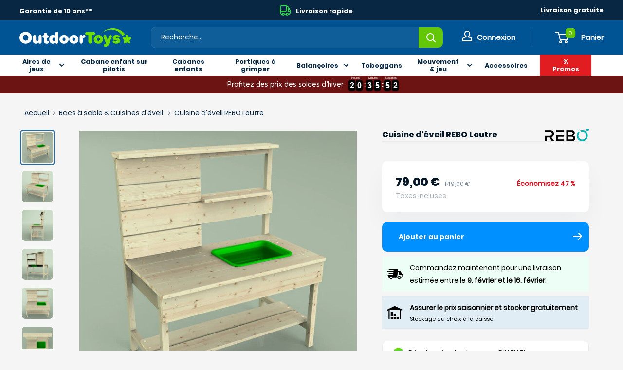

--- FILE ---
content_type: text/html; charset=utf-8
request_url: https://www.outdoortoys.be/products/cuisine-d-eveil-rebo-loutre
body_size: 46245
content:
<!doctype html>

<html class="no-js" lang="fr">
  <head>  
    <meta charset="utf-8">
    <meta name="viewport" content="width=device-width, initial-scale=1.0, height=device-height, minimum-scale=1.0, maximum-scale=1.0">
    <meta name="theme-color" content="#256da3">
    <meta name="google-site-verification" content="vBtoIhYPcgEPXtLTI_jlIAj06u_bi6v5GDnbt71LSGc" />
    <meta name="facebook-domain-verification" content="ri6mqizscem05bc5ipfhrfirb2zqod" /> 
    <link rel="preconnect" href="https://c.delivery.consentmanager.net">
    <link rel="preconnect" href="https://delivery.consentmanager.net">
    <link rel="preconnect" href="https://cdn.consentmanager.net"><title>REBO Cuisine de boue Loutre | OutdoorToys
</title><meta name="description" content="Acheter des jeux pour enfants en ligne | ✓ Livraison gratuite à partir de 50 € ✓ Testé &amp; certifié ✓ Plaisir de jouer garanti | Outdoortoys.be"><link rel="canonical" href="https://www.outdoortoys.be/products/cuisine-d-eveil-rebo-loutre"><link rel="shortcut icon" href="//www.outdoortoys.be/cdn/shop/files/favicon-256_96x96.png?v=1684299435" type="image/png"><link rel="preload" as="style" href="//www.outdoortoys.be/cdn/shop/t/4/assets/theme.css?v=127129913192640432411768484664">
    <link rel="preload" as="script" href="//www.outdoortoys.be/cdn/shop/t/4/assets/theme.js?v=171895804369943520121768484665">
    <link rel="preconnect" href="https://cdn.shopify.com">
    <link rel="preconnect" href="https://fonts.shopifycdn.com">
    <link rel="dns-prefetch" href="https://productreviews.shopifycdn.com">
    <link rel="dns-prefetch" href="https://ajax.googleapis.com">
    <link rel="dns-prefetch" href="https://maps.googleapis.com">
    <link rel="dns-prefetch" href="https://maps.gstatic.com">

    <link rel="alternate" hreflang="de-DE" href="https://www.outdoortoys.de/products/rebo-matschkuche-otter" />
	<link rel="alternate" hreflang="de-AT" href="https://www.outdoortoys.at/products/rebo-matschkuche-otter" />
	<link rel="alternate" hreflang="fr-FR" href="https://www.outdoortoys.fr/products/cuisine-d-eveil-rebo-loutre" />
	<link rel="alternate" hreflang="fr-BE" href="https://www.outdoortoys.be/products/cuisine-d-eveil-rebo-loutre" />
	<link rel="alternate" hreflang="nl-NL" href="https://www.outdoortoys.nl/products/rebo-modderkeuken-otter" />
	<link rel="alternate" hreflang="da-DK" href="https://www.outdoortoys.dk/products/rebo-mudderkokken-otter" />
	


    <meta property="og:type" content="product">
  <meta property="og:title" content="Cuisine d&#39;éveil REBO Loutre"><meta property="og:image" content="http://www.outdoortoys.be/cdn/shop/products/rebo-matschkueche-otter-et-014-4_fed70f17-d5bf-45e3-b50d-04752bda4895.jpg?v=1683702391">
    <meta property="og:image:secure_url" content="https://www.outdoortoys.be/cdn/shop/products/rebo-matschkueche-otter-et-014-4_fed70f17-d5bf-45e3-b50d-04752bda4895.jpg?v=1683702391">
    <meta property="og:image:width" content="1200">
    <meta property="og:image:height" content="1200"><meta property="product:price:amount" content="79,00">
  <meta property="product:price:currency" content="EUR"><meta property="og:description" content="Acheter des jeux pour enfants en ligne | ✓ Livraison gratuite à partir de 50 € ✓ Testé &amp; certifié ✓ Plaisir de jouer garanti | Outdoortoys.be"><meta property="og:url" content="https://www.outdoortoys.be/products/cuisine-d-eveil-rebo-loutre">
<meta property="og:site_name" content="OutdoorToys BE"><meta name="twitter:card" content="summary"><meta name="twitter:title" content="Cuisine d&#39;éveil REBO Loutre">
  <meta name="twitter:description" content="Qui n&#39;a pas aimé, enfant, faire des gâteaux de boue sur la plage ? Avec notre REBO Cuisine de boue Loutre, offre à ton enfant un petit coin de vacances dans ton jardin et laisse-les fouiller le sable avec leurs amis. Consignes de sécurité: Ne convient pas aux enfants de moins de 3 ans Convient uniquement à un usage domestique/privé Utilisation uniquement sous la surveillance directe d&#39;un adulte Instructions de montage:Le bois n&#39;est pas pré-percé, des instructions complètes sont jointes à la livraison. Nous recommandons notre lasure pour bois pour le traitement du bois. Des ancrages au sol sont nécessaires pour fixer l&#39;article. Tu peux les ajouter après avoir ajouté le produit au panier. Tu peux également trouver nos kits économiques sous Upgrades &amp;amp; Accessoires.Conseil d&#39;utilisation:Cet article est fabriqué en bois non traité et peut présenter des fissures. Cela n&#39;a">
  <meta name="twitter:image" content="https://www.outdoortoys.be/cdn/shop/products/rebo-matschkueche-otter-et-014-4_fed70f17-d5bf-45e3-b50d-04752bda4895_600x600_crop_center.jpg?v=1683702391">
    <link rel="preload" href="//www.outdoortoys.be/cdn/fonts/poppins/poppins_n8.580200d05bca09e2e0c6f4c922047c227dfa8e8c.woff2" as="font" type="font/woff2" crossorigin><link rel="preload" href="//www.outdoortoys.be/cdn/fonts/poppins/poppins_n4.0ba78fa5af9b0e1a374041b3ceaadf0a43b41362.woff2" as="font" type="font/woff2" crossorigin>
<link rel="stylesheet" href="https://use.typekit.net/rzv3xul.css">


<style>
  @font-face {
  font-family: Poppins;
  font-weight: 800;
  font-style: normal;
  font-display: swap;
  src: url("//www.outdoortoys.be/cdn/fonts/poppins/poppins_n8.580200d05bca09e2e0c6f4c922047c227dfa8e8c.woff2") format("woff2"),
       url("//www.outdoortoys.be/cdn/fonts/poppins/poppins_n8.f4450f472fdcbe9e829f3583ebd559988f5a3d25.woff") format("woff");
}

  @font-face {
  font-family: Poppins;
  font-weight: 400;
  font-style: normal;
  font-display: swap;
  src: url("//www.outdoortoys.be/cdn/fonts/poppins/poppins_n4.0ba78fa5af9b0e1a374041b3ceaadf0a43b41362.woff2") format("woff2"),
       url("//www.outdoortoys.be/cdn/fonts/poppins/poppins_n4.214741a72ff2596839fc9760ee7a770386cf16ca.woff") format("woff");
}

@font-face {
  font-family: Poppins;
  font-weight: 600;
  font-style: normal;
  font-display: swap;
  src: url("//www.outdoortoys.be/cdn/fonts/poppins/poppins_n6.aa29d4918bc243723d56b59572e18228ed0786f6.woff2") format("woff2"),
       url("//www.outdoortoys.be/cdn/fonts/poppins/poppins_n6.5f815d845fe073750885d5b7e619ee00e8111208.woff") format("woff");
}

@font-face {
  font-family: Poppins;
  font-weight: 800;
  font-style: italic;
  font-display: swap;
  src: url("//www.outdoortoys.be/cdn/fonts/poppins/poppins_i8.55af7c89c62b8603457a34c5936ad3b39f67e29c.woff2") format("woff2"),
       url("//www.outdoortoys.be/cdn/fonts/poppins/poppins_i8.1143b85f67a233999703c64471299cee6bc83160.woff") format("woff");
}


  @font-face {
  font-family: Poppins;
  font-weight: 700;
  font-style: normal;
  font-display: swap;
  src: url("//www.outdoortoys.be/cdn/fonts/poppins/poppins_n7.56758dcf284489feb014a026f3727f2f20a54626.woff2") format("woff2"),
       url("//www.outdoortoys.be/cdn/fonts/poppins/poppins_n7.f34f55d9b3d3205d2cd6f64955ff4b36f0cfd8da.woff") format("woff");
}

  @font-face {
  font-family: Poppins;
  font-weight: 400;
  font-style: italic;
  font-display: swap;
  src: url("//www.outdoortoys.be/cdn/fonts/poppins/poppins_i4.846ad1e22474f856bd6b81ba4585a60799a9f5d2.woff2") format("woff2"),
       url("//www.outdoortoys.be/cdn/fonts/poppins/poppins_i4.56b43284e8b52fc64c1fd271f289a39e8477e9ec.woff") format("woff");
}

  @font-face {
  font-family: Poppins;
  font-weight: 700;
  font-style: italic;
  font-display: swap;
  src: url("//www.outdoortoys.be/cdn/fonts/poppins/poppins_i7.42fd71da11e9d101e1e6c7932199f925f9eea42d.woff2") format("woff2"),
       url("//www.outdoortoys.be/cdn/fonts/poppins/poppins_i7.ec8499dbd7616004e21155106d13837fff4cf556.woff") format("woff");
}


  :root {
    --default-text-font-size : 15px;
    --base-text-font-size    : 14px;
    --heading-font-family    : proxima-soft, sans-serif;
    --heading-font-weight    : 800;
    --heading-font-style     : normal;
    --text-font-family       : proxima-soft, sans-serif;
    --text-font-weight       : 400;
    --text-font-style        : normal;
    --text-font-bolder-weight: 600;
    --text-link-decoration   : underline;

    --text-color               : #828e9a;
    --text-color-rgb           : 130, 142, 154;
    --heading-color            : #061726;
    --border-color             : #e9ecee;
    --border-color-rgb         : 233, 236, 238;
    --form-border-color        : #dbe0e3;
    --accent-color             : #256da3;
    --accent-color-rgb         : 37, 109, 163;
    --link-color               : #63c606;
    --link-color-hover         : #3e7c04;
    --background               : #f5f5f5;
    --secondary-background     : #ffffff;
    --secondary-background-rgb : 255, 255, 255;
    --accent-background        : rgba(37, 109, 163, 0.08);

    --input-background: #ffffff;

    --error-color       : #ff0000;
    --error-background  : rgba(255, 0, 0, 0.07);
    --success-color     : #63c606;
    --success-background: rgba(99, 198, 6, 0.11);

    --primary-button-background      : #0090ff;
    --primary-button-background-rgb  : 0, 144, 255;
    --primary-button-text-color      : #ffffff;
    --secondary-button-background    : #63c606;
    --secondary-button-background-rgb: 99, 198, 6;
    --secondary-button-text-color    : #ffffff;
    --checkout-button-background    : #061726;
    --checkout-button-background-rgb: 6, 23, 38;
    --checkout-button-text-color    : #ffffff;  

  

    --header-background      : #005494;
    --header-text-color      : #ffffff;
    --header-sub-background  : #ffffff;
    --header-sub-text        : #072743;
    --header-light-text-color: #a3afef;
    --header-border-color    : rgba(163, 175, 239, 0.3);
    --header-accent-color    : #63c606;

    --footer-background-color:    #004172;
    --footer-heading-text-color:  #ffffff;
    --footer-body-text-color:     #f3f5f6;
    --footer-body-text-color-rgb: 243, 245, 246;
    --footer-accent-color:        #63c606;
    --footer-accent-color-rgb:    99, 198, 6;
    --footer-border:              none;
    
    --flickity-arrow-color: #afbac2;--product-on-sale-accent           : #dc1221;
    --product-on-sale-accent-rgb       : 220, 18, 33;
    --product-on-sale-color            : #ffffff;
    --product-in-stock-color           : #63c606;
    --product-low-stock-color          : #ee0000;
    --product-sold-out-color           : #8a9297;
    --product-custom-label-1-background: #63c606;
    --product-custom-label-1-color     : #ffffff;
    --product-custom-label-2-background: #63c606;
    --product-custom-label-2-color     : #ffffff;
    --product-review-star-color        : #ffbd00;

    --mobile-container-gutter : 15px;
    --desktop-container-gutter: 40px;

    /* Shopify related variables */
    --payment-terms-background-color: #f5f5f5;
  }
</style>

<script>
  // IE11 does not have support for CSS variables, so we have to polyfill them
  if (!(((window || {}).CSS || {}).supports && window.CSS.supports('(--a: 0)'))) {
    const script = document.createElement('script');
    script.type = 'text/javascript';
    script.src = 'https://cdn.jsdelivr.net/npm/css-vars-ponyfill@2';
    script.onload = function() {
      cssVars({});
    };

    document.getElementsByTagName('head')[0].appendChild(script);
  }
</script>


    <script>window.performance && window.performance.mark && window.performance.mark('shopify.content_for_header.start');</script><meta id="shopify-digital-wallet" name="shopify-digital-wallet" content="/75879645494/digital_wallets/dialog">
<meta name="shopify-checkout-api-token" content="86c7c703c26085664b06e4edcbf17e42">
<meta id="in-context-paypal-metadata" data-shop-id="75879645494" data-venmo-supported="false" data-environment="production" data-locale="fr_FR" data-paypal-v4="true" data-currency="EUR">
<link rel="alternate" type="application/json+oembed" href="https://www.outdoortoys.be/products/cuisine-d-eveil-rebo-loutre.oembed">
<script async="async" src="/checkouts/internal/preloads.js?locale=fr-BE"></script>
<link rel="preconnect" href="https://shop.app" crossorigin="anonymous">
<script async="async" src="https://shop.app/checkouts/internal/preloads.js?locale=fr-BE&shop_id=75879645494" crossorigin="anonymous"></script>
<script id="apple-pay-shop-capabilities" type="application/json">{"shopId":75879645494,"countryCode":"DE","currencyCode":"EUR","merchantCapabilities":["supports3DS"],"merchantId":"gid:\/\/shopify\/Shop\/75879645494","merchantName":"OutdoorToys BE","requiredBillingContactFields":["postalAddress","email","phone"],"requiredShippingContactFields":["postalAddress","email","phone"],"shippingType":"shipping","supportedNetworks":["visa","maestro","masterCard","amex"],"total":{"type":"pending","label":"OutdoorToys BE","amount":"1.00"},"shopifyPaymentsEnabled":true,"supportsSubscriptions":true}</script>
<script id="shopify-features" type="application/json">{"accessToken":"86c7c703c26085664b06e4edcbf17e42","betas":["rich-media-storefront-analytics"],"domain":"www.outdoortoys.be","predictiveSearch":true,"shopId":75879645494,"locale":"fr"}</script>
<script>var Shopify = Shopify || {};
Shopify.shop = "outdoortoys-belgium.myshopify.com";
Shopify.locale = "fr";
Shopify.currency = {"active":"EUR","rate":"1.0"};
Shopify.country = "BE";
Shopify.theme = {"name":"odt-theme-eu\/master-be","id":183323656577,"schema_name":"Warehouse","schema_version":"2.6.6","theme_store_id":null,"role":"main"};
Shopify.theme.handle = "null";
Shopify.theme.style = {"id":null,"handle":null};
Shopify.cdnHost = "www.outdoortoys.be/cdn";
Shopify.routes = Shopify.routes || {};
Shopify.routes.root = "/";</script>
<script type="module">!function(o){(o.Shopify=o.Shopify||{}).modules=!0}(window);</script>
<script>!function(o){function n(){var o=[];function n(){o.push(Array.prototype.slice.apply(arguments))}return n.q=o,n}var t=o.Shopify=o.Shopify||{};t.loadFeatures=n(),t.autoloadFeatures=n()}(window);</script>
<script>
  window.ShopifyPay = window.ShopifyPay || {};
  window.ShopifyPay.apiHost = "shop.app\/pay";
  window.ShopifyPay.redirectState = null;
</script>
<script id="shop-js-analytics" type="application/json">{"pageType":"product"}</script>
<script defer="defer" async type="module" src="//www.outdoortoys.be/cdn/shopifycloud/shop-js/modules/v2/client.init-shop-cart-sync_BcDpqI9l.fr.esm.js"></script>
<script defer="defer" async type="module" src="//www.outdoortoys.be/cdn/shopifycloud/shop-js/modules/v2/chunk.common_a1Rf5Dlz.esm.js"></script>
<script defer="defer" async type="module" src="//www.outdoortoys.be/cdn/shopifycloud/shop-js/modules/v2/chunk.modal_Djra7sW9.esm.js"></script>
<script type="module">
  await import("//www.outdoortoys.be/cdn/shopifycloud/shop-js/modules/v2/client.init-shop-cart-sync_BcDpqI9l.fr.esm.js");
await import("//www.outdoortoys.be/cdn/shopifycloud/shop-js/modules/v2/chunk.common_a1Rf5Dlz.esm.js");
await import("//www.outdoortoys.be/cdn/shopifycloud/shop-js/modules/v2/chunk.modal_Djra7sW9.esm.js");

  window.Shopify.SignInWithShop?.initShopCartSync?.({"fedCMEnabled":true,"windoidEnabled":true});

</script>
<script>
  window.Shopify = window.Shopify || {};
  if (!window.Shopify.featureAssets) window.Shopify.featureAssets = {};
  window.Shopify.featureAssets['shop-js'] = {"shop-cart-sync":["modules/v2/client.shop-cart-sync_BLrx53Hf.fr.esm.js","modules/v2/chunk.common_a1Rf5Dlz.esm.js","modules/v2/chunk.modal_Djra7sW9.esm.js"],"init-fed-cm":["modules/v2/client.init-fed-cm_C8SUwJ8U.fr.esm.js","modules/v2/chunk.common_a1Rf5Dlz.esm.js","modules/v2/chunk.modal_Djra7sW9.esm.js"],"shop-cash-offers":["modules/v2/client.shop-cash-offers_BBp_MjBM.fr.esm.js","modules/v2/chunk.common_a1Rf5Dlz.esm.js","modules/v2/chunk.modal_Djra7sW9.esm.js"],"shop-login-button":["modules/v2/client.shop-login-button_Dw6kG_iO.fr.esm.js","modules/v2/chunk.common_a1Rf5Dlz.esm.js","modules/v2/chunk.modal_Djra7sW9.esm.js"],"pay-button":["modules/v2/client.pay-button_BJDaAh68.fr.esm.js","modules/v2/chunk.common_a1Rf5Dlz.esm.js","modules/v2/chunk.modal_Djra7sW9.esm.js"],"shop-button":["modules/v2/client.shop-button_DBWL94V3.fr.esm.js","modules/v2/chunk.common_a1Rf5Dlz.esm.js","modules/v2/chunk.modal_Djra7sW9.esm.js"],"avatar":["modules/v2/client.avatar_BTnouDA3.fr.esm.js"],"init-windoid":["modules/v2/client.init-windoid_77FSIiws.fr.esm.js","modules/v2/chunk.common_a1Rf5Dlz.esm.js","modules/v2/chunk.modal_Djra7sW9.esm.js"],"init-shop-for-new-customer-accounts":["modules/v2/client.init-shop-for-new-customer-accounts_QoC3RJm9.fr.esm.js","modules/v2/client.shop-login-button_Dw6kG_iO.fr.esm.js","modules/v2/chunk.common_a1Rf5Dlz.esm.js","modules/v2/chunk.modal_Djra7sW9.esm.js"],"init-shop-email-lookup-coordinator":["modules/v2/client.init-shop-email-lookup-coordinator_D4ioGzPw.fr.esm.js","modules/v2/chunk.common_a1Rf5Dlz.esm.js","modules/v2/chunk.modal_Djra7sW9.esm.js"],"init-shop-cart-sync":["modules/v2/client.init-shop-cart-sync_BcDpqI9l.fr.esm.js","modules/v2/chunk.common_a1Rf5Dlz.esm.js","modules/v2/chunk.modal_Djra7sW9.esm.js"],"shop-toast-manager":["modules/v2/client.shop-toast-manager_B-eIbpHW.fr.esm.js","modules/v2/chunk.common_a1Rf5Dlz.esm.js","modules/v2/chunk.modal_Djra7sW9.esm.js"],"init-customer-accounts":["modules/v2/client.init-customer-accounts_BcBSUbIK.fr.esm.js","modules/v2/client.shop-login-button_Dw6kG_iO.fr.esm.js","modules/v2/chunk.common_a1Rf5Dlz.esm.js","modules/v2/chunk.modal_Djra7sW9.esm.js"],"init-customer-accounts-sign-up":["modules/v2/client.init-customer-accounts-sign-up_DvG__VHD.fr.esm.js","modules/v2/client.shop-login-button_Dw6kG_iO.fr.esm.js","modules/v2/chunk.common_a1Rf5Dlz.esm.js","modules/v2/chunk.modal_Djra7sW9.esm.js"],"shop-follow-button":["modules/v2/client.shop-follow-button_Dnx6fDH9.fr.esm.js","modules/v2/chunk.common_a1Rf5Dlz.esm.js","modules/v2/chunk.modal_Djra7sW9.esm.js"],"checkout-modal":["modules/v2/client.checkout-modal_BDH3MUqJ.fr.esm.js","modules/v2/chunk.common_a1Rf5Dlz.esm.js","modules/v2/chunk.modal_Djra7sW9.esm.js"],"shop-login":["modules/v2/client.shop-login_CV9Paj8R.fr.esm.js","modules/v2/chunk.common_a1Rf5Dlz.esm.js","modules/v2/chunk.modal_Djra7sW9.esm.js"],"lead-capture":["modules/v2/client.lead-capture_DGQOTB4e.fr.esm.js","modules/v2/chunk.common_a1Rf5Dlz.esm.js","modules/v2/chunk.modal_Djra7sW9.esm.js"],"payment-terms":["modules/v2/client.payment-terms_BQYK7nq4.fr.esm.js","modules/v2/chunk.common_a1Rf5Dlz.esm.js","modules/v2/chunk.modal_Djra7sW9.esm.js"]};
</script>
<script>(function() {
  var isLoaded = false;
  function asyncLoad() {
    if (isLoaded) return;
    isLoaded = true;
    var urls = ["https:\/\/cdn.autoketing.org\/sdk-cdn\/sales-pop\/dist\/sales-pop-embed.js?t=1699469882934013363\u0026shop=outdoortoys-belgium.myshopify.com","https:\/\/cdn.autoketing.org\/sdk-cdn\/sales-pop\/dist\/sales-pop-embed.js?t=1699469883056957128\u0026shop=outdoortoys-belgium.myshopify.com","https:\/\/cdn.autoketing.org\/sdk-cdn\/sales-pop\/dist\/sales-pop-embed.js?t=1699469883200386236\u0026shop=outdoortoys-belgium.myshopify.com","https:\/\/tseish-app.connect.trustedshops.com\/esc.js?apiBaseUrl=aHR0cHM6Ly90c2Vpc2gtYXBwLmNvbm5lY3QudHJ1c3RlZHNob3BzLmNvbQ==\u0026instanceId=b3V0ZG9vcnRveXMtYmVsZ2l1bS5teXNob3BpZnkuY29t\u0026shop=outdoortoys-belgium.myshopify.com","https:\/\/cdn.hextom.com\/js\/eventpromotionbar.js?shop=outdoortoys-belgium.myshopify.com"];
    for (var i = 0; i < urls.length; i++) {
      var s = document.createElement('script');
      s.type = 'text/javascript';
      s.async = true;
      s.src = urls[i];
      var x = document.getElementsByTagName('script')[0];
      x.parentNode.insertBefore(s, x);
    }
  };
  if(window.attachEvent) {
    window.attachEvent('onload', asyncLoad);
  } else {
    window.addEventListener('load', asyncLoad, false);
  }
})();</script>
<script id="__st">var __st={"a":75879645494,"offset":3600,"reqid":"4bd8c9c3-f1f8-449b-9a0d-5e9f93bd87ad-1769394182","pageurl":"www.outdoortoys.be\/products\/cuisine-d-eveil-rebo-loutre","u":"2a2283adcef4","p":"product","rtyp":"product","rid":8349192749366};</script>
<script>window.ShopifyPaypalV4VisibilityTracking = true;</script>
<script id="captcha-bootstrap">!function(){'use strict';const t='contact',e='account',n='new_comment',o=[[t,t],['blogs',n],['comments',n],[t,'customer']],c=[[e,'customer_login'],[e,'guest_login'],[e,'recover_customer_password'],[e,'create_customer']],r=t=>t.map((([t,e])=>`form[action*='/${t}']:not([data-nocaptcha='true']) input[name='form_type'][value='${e}']`)).join(','),a=t=>()=>t?[...document.querySelectorAll(t)].map((t=>t.form)):[];function s(){const t=[...o],e=r(t);return a(e)}const i='password',u='form_key',d=['recaptcha-v3-token','g-recaptcha-response','h-captcha-response',i],f=()=>{try{return window.sessionStorage}catch{return}},m='__shopify_v',_=t=>t.elements[u];function p(t,e,n=!1){try{const o=window.sessionStorage,c=JSON.parse(o.getItem(e)),{data:r}=function(t){const{data:e,action:n}=t;return t[m]||n?{data:e,action:n}:{data:t,action:n}}(c);for(const[e,n]of Object.entries(r))t.elements[e]&&(t.elements[e].value=n);n&&o.removeItem(e)}catch(o){console.error('form repopulation failed',{error:o})}}const l='form_type',E='cptcha';function T(t){t.dataset[E]=!0}const w=window,h=w.document,L='Shopify',v='ce_forms',y='captcha';let A=!1;((t,e)=>{const n=(g='f06e6c50-85a8-45c8-87d0-21a2b65856fe',I='https://cdn.shopify.com/shopifycloud/storefront-forms-hcaptcha/ce_storefront_forms_captcha_hcaptcha.v1.5.2.iife.js',D={infoText:'Protégé par hCaptcha',privacyText:'Confidentialité',termsText:'Conditions'},(t,e,n)=>{const o=w[L][v],c=o.bindForm;if(c)return c(t,g,e,D).then(n);var r;o.q.push([[t,g,e,D],n]),r=I,A||(h.body.append(Object.assign(h.createElement('script'),{id:'captcha-provider',async:!0,src:r})),A=!0)});var g,I,D;w[L]=w[L]||{},w[L][v]=w[L][v]||{},w[L][v].q=[],w[L][y]=w[L][y]||{},w[L][y].protect=function(t,e){n(t,void 0,e),T(t)},Object.freeze(w[L][y]),function(t,e,n,w,h,L){const[v,y,A,g]=function(t,e,n){const i=e?o:[],u=t?c:[],d=[...i,...u],f=r(d),m=r(i),_=r(d.filter((([t,e])=>n.includes(e))));return[a(f),a(m),a(_),s()]}(w,h,L),I=t=>{const e=t.target;return e instanceof HTMLFormElement?e:e&&e.form},D=t=>v().includes(t);t.addEventListener('submit',(t=>{const e=I(t);if(!e)return;const n=D(e)&&!e.dataset.hcaptchaBound&&!e.dataset.recaptchaBound,o=_(e),c=g().includes(e)&&(!o||!o.value);(n||c)&&t.preventDefault(),c&&!n&&(function(t){try{if(!f())return;!function(t){const e=f();if(!e)return;const n=_(t);if(!n)return;const o=n.value;o&&e.removeItem(o)}(t);const e=Array.from(Array(32),(()=>Math.random().toString(36)[2])).join('');!function(t,e){_(t)||t.append(Object.assign(document.createElement('input'),{type:'hidden',name:u})),t.elements[u].value=e}(t,e),function(t,e){const n=f();if(!n)return;const o=[...t.querySelectorAll(`input[type='${i}']`)].map((({name:t})=>t)),c=[...d,...o],r={};for(const[a,s]of new FormData(t).entries())c.includes(a)||(r[a]=s);n.setItem(e,JSON.stringify({[m]:1,action:t.action,data:r}))}(t,e)}catch(e){console.error('failed to persist form',e)}}(e),e.submit())}));const S=(t,e)=>{t&&!t.dataset[E]&&(n(t,e.some((e=>e===t))),T(t))};for(const o of['focusin','change'])t.addEventListener(o,(t=>{const e=I(t);D(e)&&S(e,y())}));const B=e.get('form_key'),M=e.get(l),P=B&&M;t.addEventListener('DOMContentLoaded',(()=>{const t=y();if(P)for(const e of t)e.elements[l].value===M&&p(e,B);[...new Set([...A(),...v().filter((t=>'true'===t.dataset.shopifyCaptcha))])].forEach((e=>S(e,t)))}))}(h,new URLSearchParams(w.location.search),n,t,e,['guest_login'])})(!0,!0)}();</script>
<script integrity="sha256-4kQ18oKyAcykRKYeNunJcIwy7WH5gtpwJnB7kiuLZ1E=" data-source-attribution="shopify.loadfeatures" defer="defer" src="//www.outdoortoys.be/cdn/shopifycloud/storefront/assets/storefront/load_feature-a0a9edcb.js" crossorigin="anonymous"></script>
<script crossorigin="anonymous" defer="defer" src="//www.outdoortoys.be/cdn/shopifycloud/storefront/assets/shopify_pay/storefront-65b4c6d7.js?v=20250812"></script>
<script data-source-attribution="shopify.dynamic_checkout.dynamic.init">var Shopify=Shopify||{};Shopify.PaymentButton=Shopify.PaymentButton||{isStorefrontPortableWallets:!0,init:function(){window.Shopify.PaymentButton.init=function(){};var t=document.createElement("script");t.src="https://www.outdoortoys.be/cdn/shopifycloud/portable-wallets/latest/portable-wallets.fr.js",t.type="module",document.head.appendChild(t)}};
</script>
<script data-source-attribution="shopify.dynamic_checkout.buyer_consent">
  function portableWalletsHideBuyerConsent(e){var t=document.getElementById("shopify-buyer-consent"),n=document.getElementById("shopify-subscription-policy-button");t&&n&&(t.classList.add("hidden"),t.setAttribute("aria-hidden","true"),n.removeEventListener("click",e))}function portableWalletsShowBuyerConsent(e){var t=document.getElementById("shopify-buyer-consent"),n=document.getElementById("shopify-subscription-policy-button");t&&n&&(t.classList.remove("hidden"),t.removeAttribute("aria-hidden"),n.addEventListener("click",e))}window.Shopify?.PaymentButton&&(window.Shopify.PaymentButton.hideBuyerConsent=portableWalletsHideBuyerConsent,window.Shopify.PaymentButton.showBuyerConsent=portableWalletsShowBuyerConsent);
</script>
<script data-source-attribution="shopify.dynamic_checkout.cart.bootstrap">document.addEventListener("DOMContentLoaded",(function(){function t(){return document.querySelector("shopify-accelerated-checkout-cart, shopify-accelerated-checkout")}if(t())Shopify.PaymentButton.init();else{new MutationObserver((function(e,n){t()&&(Shopify.PaymentButton.init(),n.disconnect())})).observe(document.body,{childList:!0,subtree:!0})}}));
</script>
<link id="shopify-accelerated-checkout-styles" rel="stylesheet" media="screen" href="https://www.outdoortoys.be/cdn/shopifycloud/portable-wallets/latest/accelerated-checkout-backwards-compat.css" crossorigin="anonymous">
<style id="shopify-accelerated-checkout-cart">
        #shopify-buyer-consent {
  margin-top: 1em;
  display: inline-block;
  width: 100%;
}

#shopify-buyer-consent.hidden {
  display: none;
}

#shopify-subscription-policy-button {
  background: none;
  border: none;
  padding: 0;
  text-decoration: underline;
  font-size: inherit;
  cursor: pointer;
}

#shopify-subscription-policy-button::before {
  box-shadow: none;
}

      </style>

<script>window.performance && window.performance.mark && window.performance.mark('shopify.content_for_header.end');</script>

    <link rel="stylesheet" href="//www.outdoortoys.be/cdn/shop/t/4/assets/theme.css?v=127129913192640432411768484664">

    
  <script type="application/ld+json">
  {
    "@context": "http://schema.org",
    "@type": "Product",
    "offers": [{
          "@type": "Offer",
          "name": "Naturel",
          "availability":"https://schema.org/InStock",
          "price": 79.0,
          "priceCurrency": "EUR",
          "priceValidUntil": "2026-02-05","sku": "MK_002","url": "/products/cuisine-d-eveil-rebo-loutre?variant=45238611444022"
        }
],
      "gtin13": "4251771237720",
      "productId": "4251771237720",
    "brand": {
      "name": "REBO"
    },
    "name": "Cuisine d'éveil REBO Loutre",
    "description": "Qui n'a pas aimé, enfant, faire des gâteaux de boue sur la plage ? Avec notre REBO Cuisine de boue Loutre, offre à ton enfant un petit coin de vacances dans ton jardin et laisse-les fouiller le sable avec leurs amis.\nConsignes de sécurité:\n\nNe convient pas aux enfants de moins de 3 ans\nConvient uniquement à un usage domestique\/privé\nUtilisation uniquement sous la surveillance directe d'un adulte\n\nInstructions de montage:Le bois n'est pas pré-percé, des instructions complètes sont jointes à la livraison. Nous recommandons notre lasure pour bois pour le traitement du bois. Des ancrages au sol sont nécessaires pour fixer l'article. Tu peux les ajouter après avoir ajouté le produit au panier. Tu peux également trouver nos kits économiques sous Upgrades \u0026amp; Accessoires.Conseil d'utilisation:Cet article est fabriqué en bois non traité et peut présenter des fissures. Cela n'a aucune influence sur la structure ou la solidité de l'article, même si des fissures sont présentes dans le bois à la livraison, cela est tout à fait normal et n'affecte pas la solidité et la durabilité du produit.Avec la lasure pour bois OutdoorToys, tu protèges durablement le bois non traité contre les intempéries et les parasites. Notre lasure pour bois est testée selon la norme DIN EN 71-3 et convient donc parfaitement aux jeux pour enfants. Note que cette protection ne peut être obtenue que si le traitement est effectué avant le montage de l'équipement de jeux pour enfants. Tu peux l'ajouter après avoir ajouté le produit au panier ou sous Mises à niveau et accessoires.Ce produit a été conçu et fabriqué conformément à la réglementation sur la sécurité des jouets DIN EN 71.Toutes les dimensions indiquées et les couleurs présentées peuvent varier légèrement.\n ",
    "category": "Cuisines de boue",
    "url": "/products/cuisine-d-eveil-rebo-loutre",
    "sku": "MK_002",
    "image": {
      "@type": "ImageObject",
      "url": "https://www.outdoortoys.be/cdn/shop/products/rebo-matschkueche-otter-et-014-4_fed70f17-d5bf-45e3-b50d-04752bda4895_1024x.jpg?v=1683702391",
      "image": "https://www.outdoortoys.be/cdn/shop/products/rebo-matschkueche-otter-et-014-4_fed70f17-d5bf-45e3-b50d-04752bda4895_1024x.jpg?v=1683702391",
      "name": "Cuisine d'éveil REBO Loutre",
      "width": "1024",
      "height": "1024"
    }
  }
  </script>



  <script type="application/ld+json">
  {
    "@context": "http://schema.org",
    "@type": "BreadcrumbList",
  "itemListElement": [{
      "@type": "ListItem",
      "position": 1,
      "name": "Accueil",
      "item": "https://www.outdoortoys.be"
    },{
          "@type": "ListItem",
          "position": 2,
          "name": "Cuisine d'éveil REBO Loutre",
          "item": "https://www.outdoortoys.be/products/cuisine-d-eveil-rebo-loutre"
        }]
  }
  </script>


    <script>
      // This allows to expose several variables to the global scope, to be used in scripts
      window.theme = {
        pageType: "product",
        cartCount: 0,
        moneyFormat: "{{amount_with_comma_separator}} €",
        moneyWithCurrencyFormat: "€{{amount_with_comma_separator}} EUR",
        currencyCodeEnabled: false,
        showDiscount: false,
        discountMode: "percentage",
        searchMode: "product,article",
        searchUnavailableProducts: "last",
        cartType: "drawer"
      };

      window.routes = {
        rootUrl: "\/",
        rootUrlWithoutSlash: '',
        cartUrl: "\/cart",
        cartAddUrl: "\/cart\/add",
        cartChangeUrl: "\/cart\/change",
        searchUrl: "\/search",
        productRecommendationsUrl: "\/recommendations\/products"
      };

      window.languages = {
        productRegularPrice: "Prix normal",
        productSalePrice: "Prix réduit",
        collectionOnSaleLabel: "Économisez {{savings}}",
        productFormUnavailable: "Indisponible",
        productFormAddToCart: "Ajouter au panier",
        productFormSoldOut: "Rupture de stock",
        productAdded: "Le produit a été ajouté au panier",
        productAddedShort: "Ajouté !",
        shippingEstimatorNoResults: "Nous ne livrons pas à votre adresse.",
        shippingEstimatorOneResult: "Il y a une option de livraison disponible :",
        shippingEstimatorMultipleResults: "Il y a {{count}} options de livraison disponibles :",
        shippingEstimatorErrors: "Une erreur s\u0026#39;est produite :"
      };

      window.lazySizesConfig = {
        loadHidden: false,
        hFac: 0.8,
        expFactor: 3,
        customMedia: {
          '--phone': '(max-width: 640px)',
          '--tablet': '(min-width: 641px) and (max-width: 1023px)',
          '--lap': '(min-width: 1024px)'
        }
      };

      document.documentElement.className = document.documentElement.className.replace('no-js', 'js');
    </script><script src="//www.outdoortoys.be/cdn/shop/t/4/assets/theme.js?v=171895804369943520121768484665" defer></script>
    <script src="//www.outdoortoys.be/cdn/shop/t/4/assets/custom.js?v=165695210798451958951768484665" defer></script><script>
        (function () {
          window.onpageshow = function() {
            // We force re-freshing the cart content onpageshow, as most browsers will serve a cache copy when hitting the
            // back button, which cause staled data
            document.documentElement.dispatchEvent(new CustomEvent('cart:refresh', {
              bubbles: true,
              detail: {scrollToTop: false}
            }));
          };
        })();
      </script><!-- Added with Analyzify V2.0 - Apr 22, 2022 6:06 pm -->



<script type="text/javascript">
      window.dataLayer = window.dataLayer || [];
      function gtag() {
        dataLayer.push(arguments);
    }

    gtag('consent', 'default', {
     'ad_storage': 'denied',
     'ad_user_data': 'denied',
     'ad_personalization': 'denied',
     'analytics_storage': 'denied',
     'wait_for_update': 15000
     });
     gtag('set', 'ads_data_redaction', true);
</script>



<!-- Google Tag Manager  -->
<script>(function(w,d,s,l,i){w[l]=w[l]||[];w[l].push({'gtm.start':
new Date().getTime(),event:'gtm.js'});var f=d.getElementsByTagName(s)[0],
j=d.createElement(s),dl=l!='dataLayer'?'&l='+l:'';j.async=true;j.src=
'https://www.googletagmanager.com/gtm.js?id='+i+dl;f.parentNode.insertBefore(j,f);
})(window,document,'script','dataLayer','GTM-5GVXJNB');</script>
<!-- End Google Tag Manager -->

<script type="text/javascript">
  var jQuery351;
  window.dataLayer = window.dataLayer || [];

  function analyzifyInitialize(){
    window.analyzifyloadScript = function(url, callback) {
      var script = document.createElement('script');
      script.type = 'text/javascript';
      // If the browser is Internet Explorer
      if (script.readyState){
        script.onreadystatechange = function() {
          if (script.readyState == 'loaded' || script.readyState == 'complete') {
            script.onreadystatechange = null;
            callback();
          }
        };
        // For any other browser
      } else {
        script.onload = function() {
          callback();
        };
      }
      script.src = url;
      document.getElementsByTagName('head')[0].appendChild(script);
    }

    window.analyzifyAppStart = function(){
      
      window.dataLayer.push({
        event: "sh_info",
        
            page_type: "product",
          
        page_currency: "EUR",
        
          user_type: "visitor"
        
      });

      window.analyzifyGetClickedProductPosition = function(elementHref, sku){
        if(sku != ''){
          var collection = null;
          
          return 0;
        }else{
          var elementIndex = -1
          collectionProductsElements = document.querySelectorAll('a[href*="/products/"]');
          collectionProductsElements.forEach(function(element,index){
            if (element.href.includes(elementHref)) {elementIndex = index + 1};
          });
          return elementIndex
        }
      }

      window.analyzifyCollectionPageHandle = function(){
        var collection = null;
        var collectionAllProducts = null;
        var collectionTitle = "";
        var collectionId = "";
        var collectionProductsBrand = [];
        var collectionProductsType = [];
        var collectionProductsSku = [];
        var collectionProductsName = [];
        var collectionProductsId = [];
        var collectionProductsPrice = [];
        var collectionProductsPosition = []; // we need to talk about, this data can be taken from DOM only (filter ON/OFF)
        var collectionGproductId = [];
        var collectionVariantId = [];
        
        
        window.dataLayer.push({
          event: 'ee_productImpression',
          category_name: collectionTitle,
          category_id: collectionId,
          category_product_brand: collectionProductsBrand,
          category_product_type: collectionProductsType,
          category_product_sku: collectionProductsSku,
          category_product_name: collectionProductsName,
          category_product_id: collectionProductsId,
          category_product_price: collectionProductsPrice,
          currency: "EUR",
          category_product_position: collectionProductsPosition,
          g_product_id: collectionGproductId,
          variant_id: collectionVariantId
        });

        jQuery351(document).on('click', 'a[href*="/products/"]', function(event) {
          var href= jQuery351(this).attr('href');
          if(collectionAllProducts.length < 1 ) return;
          var handle = href.split('/products/')[1];
          var clickedProduct = collectionAllProducts.filter(function(product) {
              return product.handle === handle;
          });
          if (clickedProduct.length == 0 ) return;
          window.dataLayer.push({
            event: 'ee_productClick',
            category_name: collectionTitle,
            category_id: collectionId,
            product_name: clickedProduct[0].title,
            product_type: clickedProduct[0].type,
            sku: clickedProduct[0].variants[0].sku,
            product_id : clickedProduct[0].id.toString(),
            product_price: (clickedProduct[0].price / 100).toFixed(2).toString(),
            currency: "EUR",
            product_brand: clickedProduct[0].vendor,
            product_position: analyzifyGetClickedProductPosition(href, clickedProduct[0].variants[0].sku),
            variant_id: clickedProduct[0].variants[0].id
          });
        });
      };

      window.analyzifySearchPageHandle = function(){
        var searchTerm = "";
        var searchResults = parseInt("");
        var searchResultsJson = null;
        var searchProductsBrand = [];
        var searchProductsType = [];
        var searchProductsSku = [];
        var searchProductsNames = [];
        var searchProductsIds = [];
        var searchProductsPrices = [];
        var searchProductsPosition = [];
        var searchGproductId = [];
        var searchVariantId = [];
        
        

        window.dataLayer.push({
          event: 'searchListInfo',
          page_type: 'searchresults',
          search_term: searchTerm,
          search_results: searchResults,
          category_product_brand: searchProductsBrand,
          category_product_type: searchProductsType,
          category_product_sku: searchProductsSku,
          category_product_name: searchProductsNames,
          category_product_id: searchProductsIds,
          category_product_price: searchProductsPrices,
          currency: "EUR",
          category_product_position: searchProductsPosition,
          g_product_id: searchGproductId,
          variant_id: searchVariantId
        });

        
        jQuery351(document).on('click', 'a[href*="/products/"]', function(event) {
          if(searchResultsJson.length < 1 ) return;
          var href= jQuery351(this).attr('href');
          var handle = href.split('/products/')[1];
          var clickedProduct = searchResultsJson.filter(function(product) {
            return handle.includes(product.handle);
          });
          if (clickedProduct.length == 0 ) return;
          
          window.dataLayer.push({
            event: 'ee_productClick',
            product_name: clickedProduct[0].title,
            product_type: clickedProduct[0].type,
            sku: clickedProduct[0].variants[0].sku,
            product_id : clickedProduct[0].id,
            product_price: (clickedProduct[0].price / 100).toFixed(2).toString(),
            currency: "EUR",
            product_brand: clickedProduct[0].vendor,
            product_position: analyzifyGetClickedProductPosition(href, ""),
            variant_id: clickedProduct[0].variants[0].id
          });

        });
      };

      window.analyzifyProductPageHandle = function(){
        var productName = "Cuisine déveil REBO Loutre";
        var productId = "8349192749366";
        var productPrice = "79.0";
        var productBrand = "REBO";
        var productType = "Cuisines de boue";
        var productSku = "MK_002";
        var productCollection = "Mouvement et jeu";
        
        window.dataLayer.push({
          event: 'ee_productDetail',
          name: productName,
          id: productId,
          price: productPrice,
          currency: "EUR",
          brand: productBrand,
          product_type: productType,
          sku: productSku,
          category: productCollection,
          category_name: productCollection,          
          g_product_id: "shopify_GB_"+productId+"_"+"45238611444022",
          variant_id: "45238611444022"
        });
        var first_atc = null;
        var selectors = ["input[name='add']", "button[name='add']", "button[name='atcButton']", "#add-to-cart", "#AddToCartText", "#AddToCart", ".gtmatc", ".product-form__cart-submit", ".product-form__add-button button button--primary", "#AddToCart-product-template", ".product-form__add-to-cart"];
        var found_selectors = 0;
        selectors.forEach(function(selector) {
          found_selectors += jQuery351(selector).length;
          if (first_atc == null && found_selectors) {
            first_atc = selector
          }
        });
        if (jQuery351(first_atc).length > 0 ) {
          jQuery351(document).on('click', first_atc, function(event) {
            var productForm = jQuery351(this).parents('form[action="/cart/add"]');
            var variantInput = productForm.find('*[name="id"]')
            var quantityInput = productForm.find('input[name="quantity"]')
            var itemQuantity = quantityInput.length > 0 ? quantityInput.val() : 1
            window.dataLayer.push({
              event: 'ee_addToCart',
              name: productName,
              id: productId,
              price: productPrice,
              currency: "EUR",
              brand: productBrand,
              product_type: productType,
              category: productCollection,
              category_name: productCollection,              
              quantity: itemQuantity,
              variant: variantInput.val(),
              g_product_id: "shopify_GB_"+productId+"_"+variantInput.val()
            });
          });
        }
      };

      window.checkoutEvent = function(){
        jQuery351.getJSON('/cart.js', function(cart) {
          if(cart.items.length > 0){
            var cartId = cart.token;
            var cartTotalValue = cart.total_price;
            var cartTotalQuantity = cart.item_count;
            var cartCurrency = cart.currency;
            var cartItemsName = [];
            var cartItemsBrand = [];
            var cartItemsType = [];
            var cartItemsSku = [];
            var cartItemsId = [];
            var cartItemsVariantId = [];
            var cartItemsVariantTitle = [];
            var cartItemsPrice = [];
            var cartItemsQuantity = [];
            var cartItemsQuantity = [];
            var cartGProductIds = [];

            jQuery351.each(cart.items, function(key,val) {
              cartItemsName.push(val.title);
              cartItemsBrand.push(val.vendor);
              cartItemsType.push(val.product_type);
              cartItemsSku.push(val.sku);
              cartItemsId.push(val.product_id);
              cartItemsVariantId.push(val.variant_id);
              cartItemsVariantTitle.push(val.title);
              cartItemsPrice.push(parseFloat(parseInt(val.original_price)/100));
              cartItemsQuantity.push(val.quantity);
              cartGProductIds.push("shopify_GB_"+val.product_id+"_"+val.variant_id);
            });

            window.dataLayer.push({
              event: 'ee_checkout',
              page_type: 'cart',
              name: cartItemsName,
              brand: cartItemsBrand,
              product_type: cartItemsType,
              sku: cartItemsSku,
              id: cartItemsId,
              variant_id: cartItemsVariantId,
              variant: cartItemsVariantTitle,
              price: cartItemsPrice,
              quantity: cartItemsQuantity,
              cart_id: cart.token,
              currency: cartCurrency,
              totalValue: parseFloat(cart.total_price)/100,
              totalQuantity: cart.item_count,
              g_product_id: cartGProductIds
            });
           }
        });
      };

      window.analyzifyCartPageHandle = function(){
        var cartTotalValue = "0.0";
        var cartTotalQuantity = "0";
        var cartCurrency = "EUR";
        var cartItemsName = [];
        var cartItemsCategory = [];
        var cartItemsBrand = [];
        var cartItemsType = [];
        var cartItemsSku = [];
        var cartItemsId = [];
        var cartItemsVariantId = [];
        var cartItemsVariantTitle = [];
        var cartItemsPrice = [];
        var cartItemsQuantity = [];
        var cartItemsCategoryIds = [];

        
        


        window.dataLayer.push({
          event: 'ee_checkout',
          page_type: 'cart',
          name: cartItemsName,
          category: cartItemsCategory,
          category_name: cartItemsCategory,                             
          brand: cartItemsBrand,
          product_type: cartItemsType,
          sku: cartItemsSku,
          id: cartItemsId,
          variant_id: cartItemsVariantId,
          variant: cartItemsVariantTitle,
          price: cartItemsPrice,
          currency: "EUR",
          quantity: cartItemsQuantity,
          category_id: cartItemsCategoryIds,
          currency: cartCurrency,
          totalValue: cartTotalValue,
          totalQuantity: cartTotalQuantity * 1
        });
      };

      
          analyzifyProductPageHandle()
        
      
      
      var cartItemsJson = {"note":null,"attributes":{},"original_total_price":0,"total_price":0,"total_discount":0,"total_weight":0.0,"item_count":0,"items":[],"requires_shipping":false,"currency":"EUR","items_subtotal_price":0,"cart_level_discount_applications":[],"checkout_charge_amount":0};
      jQuery351(document).on('click', ".cart__remove", function(event) {
        var removedvid = jQuery351(this).attr("data-vid");
        var removedItemData = cartItemsJson.items.filter(function(item){
          return item.variant_id.toString() === removedvid
        })
        var removedItem = removedItemData[0];
        window.dataLayer.push({
          event:'ee_removeFromCart',
          name: removedItem.product_title,
          id : removedItem.product_id.toString(),
          variant : removedItem.id.toString(),
          price: (removedItem.price / 100).toFixed(2).toString(),
          currency: "EUR",
          brand: removedItem.vendor,
          quantity: removedItem.quantity
        });
      });
    }
  }

  analyzifyInitialize();
  analyzifyloadScript('//ajax.googleapis.com/ajax/libs/jquery/3.5.1/jquery.min.js', function() {
    jQuery351 = jQuery.noConflict(true);
    analyzifyAppStart();
  });
</script>
<script>
    
    
    
    
    var gsf_conversion_data = {page_type : 'product', event : 'view_item', data : {product_data : [{variant_id : 45238611444022, product_id : 8349192749366, name : "Cuisine d&#39;éveil REBO Loutre", price : "79.00", currency : "EUR", sku : "MK_002", brand : "REBO", variant : "Naturel", category : "Cuisines de boue", quantity : "500" }], total_price : "79.00", shop_currency : "EUR"}};
    
</script>
<!-- BEGIN app block: shopify://apps/yotpo-product-reviews/blocks/settings/eb7dfd7d-db44-4334-bc49-c893b51b36cf -->


  <script type="text/javascript" src="https://cdn-widgetsrepository.yotpo.com/v1/loader/UlEzuYIeoA8IL22570xR9bf2NsX3z8XFWt8nLztE?languageCode=fr" async></script>



  
<!-- END app block --><link href="https://monorail-edge.shopifysvc.com" rel="dns-prefetch">
<script>(function(){if ("sendBeacon" in navigator && "performance" in window) {try {var session_token_from_headers = performance.getEntriesByType('navigation')[0].serverTiming.find(x => x.name == '_s').description;} catch {var session_token_from_headers = undefined;}var session_cookie_matches = document.cookie.match(/_shopify_s=([^;]*)/);var session_token_from_cookie = session_cookie_matches && session_cookie_matches.length === 2 ? session_cookie_matches[1] : "";var session_token = session_token_from_headers || session_token_from_cookie || "";function handle_abandonment_event(e) {var entries = performance.getEntries().filter(function(entry) {return /monorail-edge.shopifysvc.com/.test(entry.name);});if (!window.abandonment_tracked && entries.length === 0) {window.abandonment_tracked = true;var currentMs = Date.now();var navigation_start = performance.timing.navigationStart;var payload = {shop_id: 75879645494,url: window.location.href,navigation_start,duration: currentMs - navigation_start,session_token,page_type: "product"};window.navigator.sendBeacon("https://monorail-edge.shopifysvc.com/v1/produce", JSON.stringify({schema_id: "online_store_buyer_site_abandonment/1.1",payload: payload,metadata: {event_created_at_ms: currentMs,event_sent_at_ms: currentMs}}));}}window.addEventListener('pagehide', handle_abandonment_event);}}());</script>
<script id="web-pixels-manager-setup">(function e(e,d,r,n,o){if(void 0===o&&(o={}),!Boolean(null===(a=null===(i=window.Shopify)||void 0===i?void 0:i.analytics)||void 0===a?void 0:a.replayQueue)){var i,a;window.Shopify=window.Shopify||{};var t=window.Shopify;t.analytics=t.analytics||{};var s=t.analytics;s.replayQueue=[],s.publish=function(e,d,r){return s.replayQueue.push([e,d,r]),!0};try{self.performance.mark("wpm:start")}catch(e){}var l=function(){var e={modern:/Edge?\/(1{2}[4-9]|1[2-9]\d|[2-9]\d{2}|\d{4,})\.\d+(\.\d+|)|Firefox\/(1{2}[4-9]|1[2-9]\d|[2-9]\d{2}|\d{4,})\.\d+(\.\d+|)|Chrom(ium|e)\/(9{2}|\d{3,})\.\d+(\.\d+|)|(Maci|X1{2}).+ Version\/(15\.\d+|(1[6-9]|[2-9]\d|\d{3,})\.\d+)([,.]\d+|)( \(\w+\)|)( Mobile\/\w+|) Safari\/|Chrome.+OPR\/(9{2}|\d{3,})\.\d+\.\d+|(CPU[ +]OS|iPhone[ +]OS|CPU[ +]iPhone|CPU IPhone OS|CPU iPad OS)[ +]+(15[._]\d+|(1[6-9]|[2-9]\d|\d{3,})[._]\d+)([._]\d+|)|Android:?[ /-](13[3-9]|1[4-9]\d|[2-9]\d{2}|\d{4,})(\.\d+|)(\.\d+|)|Android.+Firefox\/(13[5-9]|1[4-9]\d|[2-9]\d{2}|\d{4,})\.\d+(\.\d+|)|Android.+Chrom(ium|e)\/(13[3-9]|1[4-9]\d|[2-9]\d{2}|\d{4,})\.\d+(\.\d+|)|SamsungBrowser\/([2-9]\d|\d{3,})\.\d+/,legacy:/Edge?\/(1[6-9]|[2-9]\d|\d{3,})\.\d+(\.\d+|)|Firefox\/(5[4-9]|[6-9]\d|\d{3,})\.\d+(\.\d+|)|Chrom(ium|e)\/(5[1-9]|[6-9]\d|\d{3,})\.\d+(\.\d+|)([\d.]+$|.*Safari\/(?![\d.]+ Edge\/[\d.]+$))|(Maci|X1{2}).+ Version\/(10\.\d+|(1[1-9]|[2-9]\d|\d{3,})\.\d+)([,.]\d+|)( \(\w+\)|)( Mobile\/\w+|) Safari\/|Chrome.+OPR\/(3[89]|[4-9]\d|\d{3,})\.\d+\.\d+|(CPU[ +]OS|iPhone[ +]OS|CPU[ +]iPhone|CPU IPhone OS|CPU iPad OS)[ +]+(10[._]\d+|(1[1-9]|[2-9]\d|\d{3,})[._]\d+)([._]\d+|)|Android:?[ /-](13[3-9]|1[4-9]\d|[2-9]\d{2}|\d{4,})(\.\d+|)(\.\d+|)|Mobile Safari.+OPR\/([89]\d|\d{3,})\.\d+\.\d+|Android.+Firefox\/(13[5-9]|1[4-9]\d|[2-9]\d{2}|\d{4,})\.\d+(\.\d+|)|Android.+Chrom(ium|e)\/(13[3-9]|1[4-9]\d|[2-9]\d{2}|\d{4,})\.\d+(\.\d+|)|Android.+(UC? ?Browser|UCWEB|U3)[ /]?(15\.([5-9]|\d{2,})|(1[6-9]|[2-9]\d|\d{3,})\.\d+)\.\d+|SamsungBrowser\/(5\.\d+|([6-9]|\d{2,})\.\d+)|Android.+MQ{2}Browser\/(14(\.(9|\d{2,})|)|(1[5-9]|[2-9]\d|\d{3,})(\.\d+|))(\.\d+|)|K[Aa][Ii]OS\/(3\.\d+|([4-9]|\d{2,})\.\d+)(\.\d+|)/},d=e.modern,r=e.legacy,n=navigator.userAgent;return n.match(d)?"modern":n.match(r)?"legacy":"unknown"}(),u="modern"===l?"modern":"legacy",c=(null!=n?n:{modern:"",legacy:""})[u],f=function(e){return[e.baseUrl,"/wpm","/b",e.hashVersion,"modern"===e.buildTarget?"m":"l",".js"].join("")}({baseUrl:d,hashVersion:r,buildTarget:u}),m=function(e){var d=e.version,r=e.bundleTarget,n=e.surface,o=e.pageUrl,i=e.monorailEndpoint;return{emit:function(e){var a=e.status,t=e.errorMsg,s=(new Date).getTime(),l=JSON.stringify({metadata:{event_sent_at_ms:s},events:[{schema_id:"web_pixels_manager_load/3.1",payload:{version:d,bundle_target:r,page_url:o,status:a,surface:n,error_msg:t},metadata:{event_created_at_ms:s}}]});if(!i)return console&&console.warn&&console.warn("[Web Pixels Manager] No Monorail endpoint provided, skipping logging."),!1;try{return self.navigator.sendBeacon.bind(self.navigator)(i,l)}catch(e){}var u=new XMLHttpRequest;try{return u.open("POST",i,!0),u.setRequestHeader("Content-Type","text/plain"),u.send(l),!0}catch(e){return console&&console.warn&&console.warn("[Web Pixels Manager] Got an unhandled error while logging to Monorail."),!1}}}}({version:r,bundleTarget:l,surface:e.surface,pageUrl:self.location.href,monorailEndpoint:e.monorailEndpoint});try{o.browserTarget=l,function(e){var d=e.src,r=e.async,n=void 0===r||r,o=e.onload,i=e.onerror,a=e.sri,t=e.scriptDataAttributes,s=void 0===t?{}:t,l=document.createElement("script"),u=document.querySelector("head"),c=document.querySelector("body");if(l.async=n,l.src=d,a&&(l.integrity=a,l.crossOrigin="anonymous"),s)for(var f in s)if(Object.prototype.hasOwnProperty.call(s,f))try{l.dataset[f]=s[f]}catch(e){}if(o&&l.addEventListener("load",o),i&&l.addEventListener("error",i),u)u.appendChild(l);else{if(!c)throw new Error("Did not find a head or body element to append the script");c.appendChild(l)}}({src:f,async:!0,onload:function(){if(!function(){var e,d;return Boolean(null===(d=null===(e=window.Shopify)||void 0===e?void 0:e.analytics)||void 0===d?void 0:d.initialized)}()){var d=window.webPixelsManager.init(e)||void 0;if(d){var r=window.Shopify.analytics;r.replayQueue.forEach((function(e){var r=e[0],n=e[1],o=e[2];d.publishCustomEvent(r,n,o)})),r.replayQueue=[],r.publish=d.publishCustomEvent,r.visitor=d.visitor,r.initialized=!0}}},onerror:function(){return m.emit({status:"failed",errorMsg:"".concat(f," has failed to load")})},sri:function(e){var d=/^sha384-[A-Za-z0-9+/=]+$/;return"string"==typeof e&&d.test(e)}(c)?c:"",scriptDataAttributes:o}),m.emit({status:"loading"})}catch(e){m.emit({status:"failed",errorMsg:(null==e?void 0:e.message)||"Unknown error"})}}})({shopId: 75879645494,storefrontBaseUrl: "https://www.outdoortoys.be",extensionsBaseUrl: "https://extensions.shopifycdn.com/cdn/shopifycloud/web-pixels-manager",monorailEndpoint: "https://monorail-edge.shopifysvc.com/unstable/produce_batch",surface: "storefront-renderer",enabledBetaFlags: ["2dca8a86"],webPixelsConfigList: [{"id":"1903165825","configuration":"{\"account_ID\":\"467346\",\"google_analytics_tracking_tag\":\"1\",\"measurement_id\":\"2\",\"api_secret\":\"3\",\"shop_settings\":\"{\\\"custom_pixel_script\\\":\\\"https:\\\\\\\/\\\\\\\/storage.googleapis.com\\\\\\\/gsf-scripts\\\\\\\/custom-pixels\\\\\\\/outdoortoys-belgium.js\\\"}\"}","eventPayloadVersion":"v1","runtimeContext":"LAX","scriptVersion":"c6b888297782ed4a1cba19cda43d6625","type":"APP","apiClientId":1558137,"privacyPurposes":[],"dataSharingAdjustments":{"protectedCustomerApprovalScopes":["read_customer_address","read_customer_email","read_customer_name","read_customer_personal_data","read_customer_phone"]}},{"id":"229343617","eventPayloadVersion":"1","runtimeContext":"LAX","scriptVersion":"8","type":"CUSTOM","privacyPurposes":["SALE_OF_DATA"],"name":"GTM Purchase Event"},{"id":"shopify-app-pixel","configuration":"{}","eventPayloadVersion":"v1","runtimeContext":"STRICT","scriptVersion":"0450","apiClientId":"shopify-pixel","type":"APP","privacyPurposes":["ANALYTICS","MARKETING"]},{"id":"shopify-custom-pixel","eventPayloadVersion":"v1","runtimeContext":"LAX","scriptVersion":"0450","apiClientId":"shopify-pixel","type":"CUSTOM","privacyPurposes":["ANALYTICS","MARKETING"]}],isMerchantRequest: false,initData: {"shop":{"name":"OutdoorToys BE","paymentSettings":{"currencyCode":"EUR"},"myshopifyDomain":"outdoortoys-belgium.myshopify.com","countryCode":"DE","storefrontUrl":"https:\/\/www.outdoortoys.be"},"customer":null,"cart":null,"checkout":null,"productVariants":[{"price":{"amount":79.0,"currencyCode":"EUR"},"product":{"title":"Cuisine d'éveil REBO Loutre","vendor":"REBO","id":"8349192749366","untranslatedTitle":"Cuisine d'éveil REBO Loutre","url":"\/products\/cuisine-d-eveil-rebo-loutre","type":"Cuisines de boue"},"id":"45238611444022","image":{"src":"\/\/www.outdoortoys.be\/cdn\/shop\/products\/rebo-matschkueche-otter-et-014-4_fed70f17-d5bf-45e3-b50d-04752bda4895.jpg?v=1683702391"},"sku":"MK_002","title":"Naturel","untranslatedTitle":"Naturel"}],"purchasingCompany":null},},"https://www.outdoortoys.be/cdn","fcfee988w5aeb613cpc8e4bc33m6693e112",{"modern":"","legacy":""},{"shopId":"75879645494","storefrontBaseUrl":"https:\/\/www.outdoortoys.be","extensionBaseUrl":"https:\/\/extensions.shopifycdn.com\/cdn\/shopifycloud\/web-pixels-manager","surface":"storefront-renderer","enabledBetaFlags":"[\"2dca8a86\"]","isMerchantRequest":"false","hashVersion":"fcfee988w5aeb613cpc8e4bc33m6693e112","publish":"custom","events":"[[\"page_viewed\",{}],[\"product_viewed\",{\"productVariant\":{\"price\":{\"amount\":79.0,\"currencyCode\":\"EUR\"},\"product\":{\"title\":\"Cuisine d'éveil REBO Loutre\",\"vendor\":\"REBO\",\"id\":\"8349192749366\",\"untranslatedTitle\":\"Cuisine d'éveil REBO Loutre\",\"url\":\"\/products\/cuisine-d-eveil-rebo-loutre\",\"type\":\"Cuisines de boue\"},\"id\":\"45238611444022\",\"image\":{\"src\":\"\/\/www.outdoortoys.be\/cdn\/shop\/products\/rebo-matschkueche-otter-et-014-4_fed70f17-d5bf-45e3-b50d-04752bda4895.jpg?v=1683702391\"},\"sku\":\"MK_002\",\"title\":\"Naturel\",\"untranslatedTitle\":\"Naturel\"}}]]"});</script><script>
  window.ShopifyAnalytics = window.ShopifyAnalytics || {};
  window.ShopifyAnalytics.meta = window.ShopifyAnalytics.meta || {};
  window.ShopifyAnalytics.meta.currency = 'EUR';
  var meta = {"product":{"id":8349192749366,"gid":"gid:\/\/shopify\/Product\/8349192749366","vendor":"REBO","type":"Cuisines de boue","handle":"cuisine-d-eveil-rebo-loutre","variants":[{"id":45238611444022,"price":7900,"name":"Cuisine d'éveil REBO Loutre - Naturel","public_title":"Naturel","sku":"MK_002"}],"remote":false},"page":{"pageType":"product","resourceType":"product","resourceId":8349192749366,"requestId":"4bd8c9c3-f1f8-449b-9a0d-5e9f93bd87ad-1769394182"}};
  for (var attr in meta) {
    window.ShopifyAnalytics.meta[attr] = meta[attr];
  }
</script>
<script class="analytics">
  (function () {
    var customDocumentWrite = function(content) {
      var jquery = null;

      if (window.jQuery) {
        jquery = window.jQuery;
      } else if (window.Checkout && window.Checkout.$) {
        jquery = window.Checkout.$;
      }

      if (jquery) {
        jquery('body').append(content);
      }
    };

    var hasLoggedConversion = function(token) {
      if (token) {
        return document.cookie.indexOf('loggedConversion=' + token) !== -1;
      }
      return false;
    }

    var setCookieIfConversion = function(token) {
      if (token) {
        var twoMonthsFromNow = new Date(Date.now());
        twoMonthsFromNow.setMonth(twoMonthsFromNow.getMonth() + 2);

        document.cookie = 'loggedConversion=' + token + '; expires=' + twoMonthsFromNow;
      }
    }

    var trekkie = window.ShopifyAnalytics.lib = window.trekkie = window.trekkie || [];
    if (trekkie.integrations) {
      return;
    }
    trekkie.methods = [
      'identify',
      'page',
      'ready',
      'track',
      'trackForm',
      'trackLink'
    ];
    trekkie.factory = function(method) {
      return function() {
        var args = Array.prototype.slice.call(arguments);
        args.unshift(method);
        trekkie.push(args);
        return trekkie;
      };
    };
    for (var i = 0; i < trekkie.methods.length; i++) {
      var key = trekkie.methods[i];
      trekkie[key] = trekkie.factory(key);
    }
    trekkie.load = function(config) {
      trekkie.config = config || {};
      trekkie.config.initialDocumentCookie = document.cookie;
      var first = document.getElementsByTagName('script')[0];
      var script = document.createElement('script');
      script.type = 'text/javascript';
      script.onerror = function(e) {
        var scriptFallback = document.createElement('script');
        scriptFallback.type = 'text/javascript';
        scriptFallback.onerror = function(error) {
                var Monorail = {
      produce: function produce(monorailDomain, schemaId, payload) {
        var currentMs = new Date().getTime();
        var event = {
          schema_id: schemaId,
          payload: payload,
          metadata: {
            event_created_at_ms: currentMs,
            event_sent_at_ms: currentMs
          }
        };
        return Monorail.sendRequest("https://" + monorailDomain + "/v1/produce", JSON.stringify(event));
      },
      sendRequest: function sendRequest(endpointUrl, payload) {
        // Try the sendBeacon API
        if (window && window.navigator && typeof window.navigator.sendBeacon === 'function' && typeof window.Blob === 'function' && !Monorail.isIos12()) {
          var blobData = new window.Blob([payload], {
            type: 'text/plain'
          });

          if (window.navigator.sendBeacon(endpointUrl, blobData)) {
            return true;
          } // sendBeacon was not successful

        } // XHR beacon

        var xhr = new XMLHttpRequest();

        try {
          xhr.open('POST', endpointUrl);
          xhr.setRequestHeader('Content-Type', 'text/plain');
          xhr.send(payload);
        } catch (e) {
          console.log(e);
        }

        return false;
      },
      isIos12: function isIos12() {
        return window.navigator.userAgent.lastIndexOf('iPhone; CPU iPhone OS 12_') !== -1 || window.navigator.userAgent.lastIndexOf('iPad; CPU OS 12_') !== -1;
      }
    };
    Monorail.produce('monorail-edge.shopifysvc.com',
      'trekkie_storefront_load_errors/1.1',
      {shop_id: 75879645494,
      theme_id: 183323656577,
      app_name: "storefront",
      context_url: window.location.href,
      source_url: "//www.outdoortoys.be/cdn/s/trekkie.storefront.8d95595f799fbf7e1d32231b9a28fd43b70c67d3.min.js"});

        };
        scriptFallback.async = true;
        scriptFallback.src = '//www.outdoortoys.be/cdn/s/trekkie.storefront.8d95595f799fbf7e1d32231b9a28fd43b70c67d3.min.js';
        first.parentNode.insertBefore(scriptFallback, first);
      };
      script.async = true;
      script.src = '//www.outdoortoys.be/cdn/s/trekkie.storefront.8d95595f799fbf7e1d32231b9a28fd43b70c67d3.min.js';
      first.parentNode.insertBefore(script, first);
    };
    trekkie.load(
      {"Trekkie":{"appName":"storefront","development":false,"defaultAttributes":{"shopId":75879645494,"isMerchantRequest":null,"themeId":183323656577,"themeCityHash":"11131603960808756095","contentLanguage":"fr","currency":"EUR"},"isServerSideCookieWritingEnabled":true,"monorailRegion":"shop_domain","enabledBetaFlags":["65f19447"]},"Session Attribution":{},"S2S":{"facebookCapiEnabled":false,"source":"trekkie-storefront-renderer","apiClientId":580111}}
    );

    var loaded = false;
    trekkie.ready(function() {
      if (loaded) return;
      loaded = true;

      window.ShopifyAnalytics.lib = window.trekkie;

      var originalDocumentWrite = document.write;
      document.write = customDocumentWrite;
      try { window.ShopifyAnalytics.merchantGoogleAnalytics.call(this); } catch(error) {};
      document.write = originalDocumentWrite;

      window.ShopifyAnalytics.lib.page(null,{"pageType":"product","resourceType":"product","resourceId":8349192749366,"requestId":"4bd8c9c3-f1f8-449b-9a0d-5e9f93bd87ad-1769394182","shopifyEmitted":true});

      var match = window.location.pathname.match(/checkouts\/(.+)\/(thank_you|post_purchase)/)
      var token = match? match[1]: undefined;
      if (!hasLoggedConversion(token)) {
        setCookieIfConversion(token);
        window.ShopifyAnalytics.lib.track("Viewed Product",{"currency":"EUR","variantId":45238611444022,"productId":8349192749366,"productGid":"gid:\/\/shopify\/Product\/8349192749366","name":"Cuisine d'éveil REBO Loutre - Naturel","price":"79.00","sku":"MK_002","brand":"REBO","variant":"Naturel","category":"Cuisines de boue","nonInteraction":true,"remote":false},undefined,undefined,{"shopifyEmitted":true});
      window.ShopifyAnalytics.lib.track("monorail:\/\/trekkie_storefront_viewed_product\/1.1",{"currency":"EUR","variantId":45238611444022,"productId":8349192749366,"productGid":"gid:\/\/shopify\/Product\/8349192749366","name":"Cuisine d'éveil REBO Loutre - Naturel","price":"79.00","sku":"MK_002","brand":"REBO","variant":"Naturel","category":"Cuisines de boue","nonInteraction":true,"remote":false,"referer":"https:\/\/www.outdoortoys.be\/products\/cuisine-d-eveil-rebo-loutre"});
      }
    });


        var eventsListenerScript = document.createElement('script');
        eventsListenerScript.async = true;
        eventsListenerScript.src = "//www.outdoortoys.be/cdn/shopifycloud/storefront/assets/shop_events_listener-3da45d37.js";
        document.getElementsByTagName('head')[0].appendChild(eventsListenerScript);

})();</script>
<script
  defer
  src="https://www.outdoortoys.be/cdn/shopifycloud/perf-kit/shopify-perf-kit-3.0.4.min.js"
  data-application="storefront-renderer"
  data-shop-id="75879645494"
  data-render-region="gcp-us-east1"
  data-page-type="product"
  data-theme-instance-id="183323656577"
  data-theme-name="Warehouse"
  data-theme-version="2.6.6"
  data-monorail-region="shop_domain"
  data-resource-timing-sampling-rate="10"
  data-shs="true"
  data-shs-beacon="true"
  data-shs-export-with-fetch="true"
  data-shs-logs-sample-rate="1"
  data-shs-beacon-endpoint="https://www.outdoortoys.be/api/collect"
></script>
</head>

  <body class=" warehouse--v1 features--animate-zoom template-product " data-instant-intensity="viewport">
    <script>window.KlarnaThemeGlobals={}; window.KlarnaThemeGlobals.data_purchase_amount=7900;window.KlarnaThemeGlobals.productVariants=[{"id":45238611444022,"title":"Naturel","option1":"Naturel","option2":null,"option3":null,"sku":"MK_002","requires_shipping":true,"taxable":true,"featured_image":{"id":41382037717302,"product_id":8349192749366,"position":1,"created_at":"2023-05-10T09:06:31+02:00","updated_at":"2023-05-10T09:06:31+02:00","alt":null,"width":1200,"height":1200,"src":"\/\/www.outdoortoys.be\/cdn\/shop\/products\/rebo-matschkueche-otter-et-014-4_fed70f17-d5bf-45e3-b50d-04752bda4895.jpg?v=1683702391","variant_ids":[45238611444022]},"available":true,"name":"Cuisine d'éveil REBO Loutre - Naturel","public_title":"Naturel","options":["Naturel"],"price":7900,"weight":0,"compare_at_price":14900,"inventory_management":"shopify","barcode":"4251771237720","featured_media":{"alt":null,"id":33752439488822,"position":1,"preview_image":{"aspect_ratio":1.0,"height":1200,"width":1200,"src":"\/\/www.outdoortoys.be\/cdn\/shop\/products\/rebo-matschkueche-otter-et-014-4_fed70f17-d5bf-45e3-b50d-04752bda4895.jpg?v=1683702391"}},"requires_selling_plan":false,"selling_plan_allocations":[],"quantity_rule":{"min":1,"max":null,"increment":1}}];window.KlarnaThemeGlobals.documentCopy=document.cloneNode(true);</script><svg class="visually-hidden">
      <linearGradient id="rating-star-gradient-half">
        <stop offset="50%" stop-color="var(--product-review-star-color)" />
        <stop offset="50%" stop-color="rgba(var(--text-color-rgb), .4)" stop-opacity="0.4" />
      </linearGradient>
    </svg>

    <a href="#main" class="visually-hidden skip-to-content">Passer au contenu</a>
    <span class="loading-bar"></span><div id="shopify-section-popups" class="shopify-section"><div data-section-id="popups" data-section-type="popups"></div>

</div>
<div id="shopify-section-trust-header-desktop" class="shopify-section"><section data-section-id="trust-header-desktop">
  <div class="trust-header" style="background-color: #072743; color: white;">
    <div class="container">
      <div class="trust-header__inner trust-header__trust-header trust-header__trust-header__desktop">
        <div class="trust-header__section trust-header__klarna">
          
          <span>Garantie de 10 ans**</span>
        </div>
        <div class="trust-header__section trust-header__delivery">
          
            <img src="//www.outdoortoys.be/cdn/shop/files/shipping-icon-time_01464796-7f62-4cf8-931d-a2647932b5bd.png?v=1749809661" height="Liquid error (sections/trust-header-desktop line 15): divided by 0" />
          
          <span>
            <strong>Livraison rapide</strong>
          </span>
        </div>
        <div class="trustedWebsite">
          
          <span>
            <a href="">Livraison gratuite</a>
          </span>
        </div></div>
    </div>
  </div>
</section>

</div>

    <div id="shopify-section-header" class="shopify-section shopify-section__header"><section data-section-id="header" data-section-type="header" data-section-settings='{
  "navigationLayout": "inline",
  "desktopOpenTrigger": "hover",
  "useStickyHeader": true
}'>
  <header class="header header--inline " role="banner">
    <div class="container">
      <div class="header__inner"><nav class="header__mobile-nav hidden-lap-and-up">
            <button class="header__mobile-nav-toggle icon-state touch-area" data-action="toggle-menu" aria-expanded="false" aria-haspopup="true" aria-controls="mobile-menu" aria-label="Ouvrir le menu">
              <span class="icon-state__primary"><svg focusable="false" class="icon icon--hamburger-mobile " viewBox="0 0 20 16" role="presentation">
      <path d="M0 14h20v2H0v-2zM0 0h20v2H0V0zm0 7h20v2H0V7z" fill="currentColor" fill-rule="evenodd"></path>
    </svg></span>
              <span class="icon-state__secondary"><svg focusable="false" class="icon icon--close " viewBox="0 0 19 19" role="presentation">
      <path d="M9.1923882 8.39339828l7.7781745-7.7781746 1.4142136 1.41421357-7.7781746 7.77817459 7.7781746 7.77817456L16.9705627 19l-7.7781745-7.7781746L1.41421356 19 0 17.5857864l7.7781746-7.77817456L0 2.02943725 1.41421356.61522369 9.1923882 8.39339828z" fill="currentColor" fill-rule="evenodd"></path>
    </svg></span>
            </button><div id="mobile-menu" class="mobile-menu" aria-hidden="true"><svg focusable="false" class="icon icon--nav-triangle-borderless " viewBox="0 0 20 9" role="presentation">
      <path d="M.47108938 9c.2694725-.26871321.57077721-.56867841.90388257-.89986354C3.12384116 6.36134886 5.74788116 3.76338565 9.2467995.30653888c.4145057-.4095171 1.0844277-.40860098 1.4977971.00205122L19.4935156 9H.47108938z" fill="#ffffff"></path>
    </svg><div class="mobile-menu__inner">
    <div class="mobile-menu__panel">
      <div class="mobile-menu__section first_level">
        <ul class="mobile-menu__nav" data-type="menu" role="list"><li class="mobile-menu__nav-item this">
              
                <img 
                  src=//www.outdoortoys.be/cdn/shop/files/spieltuerme_v02.png?v=1709555938&width=48
                  width="24" 
                  height="24"
                />
              
<a href="/collections/aires-de-jeux" class="mobile-menu__nav-link" data-type="menuitem">Aires de jeux</a>
                <button class="mobile-menu__nav-link" data-type="menuitem" aria-haspopup="true" aria-expanded="false" aria-controls="mobile-panel-0" data-action="open-panel"><svg focusable="false" class="icon icon--arrow-right " viewBox="0 0 8 12" role="presentation">
      <path stroke="currentColor" stroke-width="2" d="M2 2l4 4-4 4" fill="none" stroke-linecap="square"></path>
    </svg></button></li><li class="mobile-menu__nav-item this">
              
                <img 
                  src=//www.outdoortoys.be/cdn/shop/files/stelzenhaeuser.png?v=1709555938&width=48
                  width="24" 
                  height="24"
                />
              
<a href="/collections/cabane-enfant-sur-pilotis" class="mobile-menu__nav-link" data-type="menuitem">Cabane enfant sur pilotis</a></li><li class="mobile-menu__nav-item this">
              
                <img 
                  src=//www.outdoortoys.be/cdn/shop/files/maisonettes-de-jeux.png?v=1685532275&width=48
                  width="24" 
                  height="24"
                />
              
<a href="/collections/maisonnettes-de-jeux" class="mobile-menu__nav-link" data-type="menuitem">Cabanes enfants</a></li><li class="mobile-menu__nav-item this">
              
                <img 
                  src=//www.outdoortoys.be/cdn/shop/files/portique-a-grimper.png?v=1685532275&width=48
                  width="24" 
                  height="24"
                />
              
<a href="/collections/portiques-a-grimper" class="mobile-menu__nav-link" data-type="menuitem">Portiques à grimper</a></li><li class="mobile-menu__nav-item this">
              
                <img 
                  src=//www.outdoortoys.be/cdn/shop/files/balancoires.png?v=1685532275&width=48
                  width="24" 
                  height="24"
                />
              
<a href="/collections/balancoires" class="mobile-menu__nav-link" data-type="menuitem">Balançoires</a>
                <button class="mobile-menu__nav-link" data-type="menuitem" aria-haspopup="true" aria-expanded="false" aria-controls="mobile-panel-4" data-action="open-panel"><svg focusable="false" class="icon icon--arrow-right " viewBox="0 0 8 12" role="presentation">
      <path stroke="currentColor" stroke-width="2" d="M2 2l4 4-4 4" fill="none" stroke-linecap="square"></path>
    </svg></button></li><li class="mobile-menu__nav-item this">
              
                <img 
                  src=//www.outdoortoys.be/cdn/shop/files/toboggans_11e63176-a2c2-43fd-8b7a-2612d30a59b6.png?v=1685532274&width=48
                  width="24" 
                  height="24"
                />
              
<a href="/collections/toboggans" class="mobile-menu__nav-link" data-type="menuitem">Toboggans</a></li><li class="mobile-menu__nav-item this">
              
                <img 
                  src=//www.outdoortoys.be/cdn/shop/files/matschkuchen.png?v=1685532644&width=48
                  width="24" 
                  height="24"
                />
              
<a href="/collections/mouvement-et-jeu" class="mobile-menu__nav-link" data-type="menuitem">Mouvement & jeu</a>
                <button class="mobile-menu__nav-link" data-type="menuitem" aria-haspopup="true" aria-expanded="false" aria-controls="mobile-panel-6" data-action="open-panel"><svg focusable="false" class="icon icon--arrow-right " viewBox="0 0 8 12" role="presentation">
      <path stroke="currentColor" stroke-width="2" d="M2 2l4 4-4 4" fill="none" stroke-linecap="square"></path>
    </svg></button></li><li class="mobile-menu__nav-item this">
              
                <img 
                  src=//www.outdoortoys.be/cdn/shop/files/upgrades-zubehor.png?v=1685532275&width=48
                  width="24" 
                  height="24"
                />
              
<a href="/collections/accessoires" class="mobile-menu__nav-link" data-type="menuitem">Accessoires</a></li><li class="mobile-menu__nav-item this">
              
                <img 
                  src=//www.outdoortoys.be/cdn/shop/files/promos.png?v=1685532275&width=48
                  width="24" 
                  height="24"
                />
              
<a href="/collections/promos" class="mobile-menu__nav-link" data-type="menuitem">% Promos</a></li></ul>
      </div><div class="mobile-menu__section mobile-menu__section--loose">
          <p class="mobile-menu__section-title heading h5">Nous suivre</p><ul class="social-media__item-list social-media__item-list--stack list--unstyled" role="list">
    <li class="social-media__item social-media__item--facebook">
      <a href="https://www.facebook.com/OutdoorToysFrance" target="_blank" rel="noopener" aria-label="Suivez-nous sur Facebook"><svg width="32" height="32" viewBox="0 0 32 32" fill="none" xmlns="http://www.w3.org/2000/svg">
      <path d="M0 16C0 24.8366 7.16344 32 16 32C24.8366 32 32 24.8366 32 16C32 7.16344 24.8366 0 16 0C7.16344 0 0 7.16344 0 16Z" fill="#1877F2"/>
      <path d="M24 16C24 11.6 20.4 8 16 8C11.6 8 8 11.6 8 16C8 20 10.9 23.3 14.7 23.9V18.3H12.7V16H14.7V14.2C14.7 12.2 15.9 11.1 17.7 11.1C18.6 11.1 19.5 11.3 19.5 11.3V13.3H18.5C17.5 13.3 17.2 13.9 17.2 14.5V16H19.4L19 18.3H17.1V24C21.1 23.4 24 20 24 16Z" fill="white"/>
    </svg>Facebook</a>
    </li>

    
<li class="social-media__item social-media__item--instagram">
      <a href="https://www.instagram.com/outdoortoys_fr/" target="_blank" rel="noopener" aria-label="Suivez-nous sur Instagram"><svg width="32" height="32" viewBox="0 0 32 32" fill="none" xmlns="http://www.w3.org/2000/svg">
      <path d="M0 16C0 24.8366 7.16344 32 16 32C24.8366 32 32 24.8366 32 16C32 7.16344 24.8366 0 16 0C7.16344 0 0 7.16344 0 16Z" fill="#F00073"/>
      <path d="M16 9.2002C18.2 9.2002 18.5 9.2002 19.4 9.2002C20.2 9.2002 20.6 9.4002 20.9 9.5002C21.3 9.7002 21.6 9.8002 21.9 10.1002C22.2 10.4002 22.4 10.7002 22.5 11.1002C22.6 11.4002 22.7 11.8002 22.8 12.6002C22.8 13.5002 22.8 13.7002 22.8 16.0002C22.8 18.3002 22.8 18.5002 22.8 19.4002C22.8 20.2002 22.6 20.6002 22.5 20.9002C22.3 21.3002 22.2 21.6002 21.9 21.9002C21.6 22.2002 21.3 22.4002 20.9 22.5002C20.6 22.6002 20.2 22.7002 19.4 22.8002C18.5 22.8002 18.3 22.8002 16 22.8002C13.7 22.8002 13.5 22.8002 12.6 22.8002C11.8 22.8002 11.4 22.6002 11.1 22.5002C10.7 22.3002 10.4 22.2002 10.1 21.9002C9.80001 21.6002 9.60001 21.3002 9.50001 20.9002C9.40001 20.6002 9.30001 20.2002 9.20001 19.4002C9.20001 18.5002 9.20001 18.3002 9.20001 16.0002C9.20001 13.7002 9.20001 13.5002 9.20001 12.6002C9.20001 11.8002 9.40001 11.4002 9.50001 11.1002C9.70001 10.7002 9.80001 10.4002 10.1 10.1002C10.4 9.8002 10.7 9.6002 11.1 9.5002C11.4 9.4002 11.8 9.3002 12.6 9.2002C13.5 9.2002 13.8 9.2002 16 9.2002ZM16 7.7002C13.7 7.7002 13.5 7.7002 12.6 7.7002C11.7 7.7002 11.1 7.9002 10.6 8.1002C10.1 8.3002 9.60001 8.6002 9.10001 9.1002C8.60001 9.6002 8.40001 10.0002 8.10001 10.6002C7.90001 11.1002 7.80001 11.7002 7.70001 12.6002C7.70001 13.5002 7.70001 13.8002 7.70001 16.0002C7.70001 18.3002 7.70001 18.5002 7.70001 19.4002C7.70001 20.3002 7.90001 20.9002 8.10001 21.4002C8.30001 21.9002 8.60001 22.4002 9.10001 22.9002C9.60001 23.4002 10 23.6002 10.6 23.9002C11.1 24.1002 11.7 24.2002 12.6 24.3002C13.5 24.3002 13.8 24.3002 16 24.3002C18.2 24.3002 18.5 24.3002 19.4 24.3002C20.3 24.3002 20.9 24.1002 21.4 23.9002C21.9 23.7002 22.4 23.4002 22.9 22.9002C23.4 22.4002 23.6 22.0002 23.9 21.4002C24.1 20.9002 24.2 20.3002 24.3 19.4002C24.3 18.5002 24.3 18.2002 24.3 16.0002C24.3 13.8002 24.3 13.5002 24.3 12.6002C24.3 11.7002 24.1 11.1002 23.9 10.6002C23.7 10.1002 23.4 9.6002 22.9 9.1002C22.4 8.6002 22 8.4002 21.4 8.1002C20.9 7.9002 20.3 7.8002 19.4 7.7002C18.5 7.7002 18.3 7.7002 16 7.7002Z" fill="white"/>
      <path d="M16 11.7002C13.6 11.7002 11.7 13.6002 11.7 16.0002C11.7 18.4002 13.6 20.3002 16 20.3002C18.4 20.3002 20.3 18.4002 20.3 16.0002C20.3 13.6002 18.4 11.7002 16 11.7002ZM16 18.8002C14.5 18.8002 13.2 17.6002 13.2 16.0002C13.2 14.5002 14.4 13.2002 16 13.2002C17.5 13.2002 18.8 14.4002 18.8 16.0002C18.8 17.5002 17.5 18.8002 16 18.8002Z" fill="white"/>
      <path d="M20.4 12.6002C20.9523 12.6002 21.4 12.1525 21.4 11.6002C21.4 11.0479 20.9523 10.6002 20.4 10.6002C19.8477 10.6002 19.4 11.0479 19.4 11.6002C19.4 12.1525 19.8477 12.6002 20.4 12.6002Z" fill="white"/>
    </svg>Instagram</a>
    </li>

    

  </ul></div></div><div id="mobile-panel-0" class="mobile-menu__panel is-nested">
          <div class="mobile-menu__section is-sticky">
            <button class="mobile-menu__back-button" data-action="close-panel"><svg focusable="false" class="icon icon--arrow-left " viewBox="0 0 8 12" role="presentation">
      <path stroke="currentColor" stroke-width="2" d="M6 10L2 6l4-4" fill="none" stroke-linecap="square"></path>
    </svg> Retour</button>
          </div>

          <div class="mobile-menu__section"><div class="mobile-menu__nav-list"><div class="mobile-menu__nav-list-item"><button class="mobile-menu__nav-list-toggle text--strong" aria-controls="mobile-list-0" aria-expanded="false" data-action="toggle-collapsible" data-close-siblings="false">Caractéristiques du produit<svg focusable="false" class="icon icon--arrow-bottom " viewBox="0 0 12 8" role="presentation">
      <path stroke="currentColor" stroke-width="2" d="M10 2L6 6 2 2" fill="none" stroke-linecap="square"></path>
    </svg>
                      </button>

                      <div id="mobile-list-0" class="mobile-menu__nav-collapsible">
                        <div class="mobile-menu__nav-collapsible-content">
                          <ul class="mobile-menu__nav" data-type="menu" role="list"><li class="mobile-menu__nav-item">
                                <a href="/collections/aires-de-jeux-avec-mur-d-escalade" class="mobile-menu__nav-link" data-type="menuitem">Aires de jeux avec mur d'escalade</a>
                              </li><li class="mobile-menu__nav-item">
                                <a href="/collections/aires-de-jeux-avec-barres-de-suspension" class="mobile-menu__nav-link" data-type="menuitem">Aires de jeux avec barres de suspension</a>
                              </li><li class="mobile-menu__nav-item">
                                <a href="/collections/aires-de-jeux-avec-balancoire" class="mobile-menu__nav-link" data-type="menuitem">Aires de jeux avec balançoire</a>
                              </li><li class="mobile-menu__nav-item">
                                <a href="/collections/aire-de-jeux-avec-pont" class="mobile-menu__nav-link" data-type="menuitem">Aires de jeux avec pont</a>
                              </li></ul>
                        </div>
                      </div></div><div class="mobile-menu__nav-list-item"><button class="mobile-menu__nav-list-toggle text--strong" aria-controls="mobile-list-1" aria-expanded="false" data-action="toggle-collapsible" data-close-siblings="false">Nombre de balançoires<svg focusable="false" class="icon icon--arrow-bottom " viewBox="0 0 12 8" role="presentation">
      <path stroke="currentColor" stroke-width="2" d="M10 2L6 6 2 2" fill="none" stroke-linecap="square"></path>
    </svg>
                      </button>

                      <div id="mobile-list-1" class="mobile-menu__nav-collapsible">
                        <div class="mobile-menu__nav-collapsible-content">
                          <ul class="mobile-menu__nav" data-type="menu" role="list"><li class="mobile-menu__nav-item">
                                <a href="/collections/aires-de-jeux-avec-balancoires-simples" class="mobile-menu__nav-link" data-type="menuitem">Balançoires simples</a>
                              </li><li class="mobile-menu__nav-item">
                                <a href="/collections/aires-de-jeux-avec-balancoires-doubles" class="mobile-menu__nav-link" data-type="menuitem">Balançoires doubles</a>
                              </li></ul>
                        </div>
                      </div></div></div></div>
        </div><div id="mobile-panel-4" class="mobile-menu__panel is-nested">
          <div class="mobile-menu__section is-sticky">
            <button class="mobile-menu__back-button" data-action="close-panel"><svg focusable="false" class="icon icon--arrow-left " viewBox="0 0 8 12" role="presentation">
      <path stroke="currentColor" stroke-width="2" d="M6 10L2 6l4-4" fill="none" stroke-linecap="square"></path>
    </svg> Retour</button>
          </div>

          <div class="mobile-menu__section"><div class="mobile-menu__nav-list"><div class="mobile-menu__nav-list-item"><button class="mobile-menu__nav-list-toggle text--strong" aria-controls="mobile-list-2" aria-expanded="false" data-action="toggle-collapsible" data-close-siblings="false">Caractéristiques du produit<svg focusable="false" class="icon icon--arrow-bottom " viewBox="0 0 12 8" role="presentation">
      <path stroke="currentColor" stroke-width="2" d="M10 2L6 6 2 2" fill="none" stroke-linecap="square"></path>
    </svg>
                      </button>

                      <div id="mobile-list-2" class="mobile-menu__nav-collapsible">
                        <div class="mobile-menu__nav-collapsible-content">
                          <ul class="mobile-menu__nav" data-type="menu" role="list"><li class="mobile-menu__nav-item">
                                <a href="/collections/balancoires-avec-toboggan" class="mobile-menu__nav-link" data-type="menuitem">Balançoires avec toboggan</a>
                              </li><li class="mobile-menu__nav-item">
                                <a href="/collections/balancoires-avec-escalade" class="mobile-menu__nav-link" data-type="menuitem">Balançoires avec mur d'escalade</a>
                              </li></ul>
                        </div>
                      </div></div><div class="mobile-menu__nav-list-item"><button class="mobile-menu__nav-list-toggle text--strong" aria-controls="mobile-list-3" aria-expanded="false" data-action="toggle-collapsible" data-close-siblings="false">Nombre de balançoires<svg focusable="false" class="icon icon--arrow-bottom " viewBox="0 0 12 8" role="presentation">
      <path stroke="currentColor" stroke-width="2" d="M10 2L6 6 2 2" fill="none" stroke-linecap="square"></path>
    </svg>
                      </button>

                      <div id="mobile-list-3" class="mobile-menu__nav-collapsible">
                        <div class="mobile-menu__nav-collapsible-content">
                          <ul class="mobile-menu__nav" data-type="menu" role="list"><li class="mobile-menu__nav-item">
                                <a href="/collections/balancoire-simple" class="mobile-menu__nav-link" data-type="menuitem">Balançoire simple</a>
                              </li><li class="mobile-menu__nav-item">
                                <a href="/collections/balancoire-double" class="mobile-menu__nav-link" data-type="menuitem">Balançoire double</a>
                              </li></ul>
                        </div>
                      </div></div><div class="mobile-menu__nav-list-item"><button class="mobile-menu__nav-list-toggle text--strong" aria-controls="mobile-list-4" aria-expanded="false" data-action="toggle-collapsible" data-close-siblings="false">Type de balançoire<svg focusable="false" class="icon icon--arrow-bottom " viewBox="0 0 12 8" role="presentation">
      <path stroke="currentColor" stroke-width="2" d="M10 2L6 6 2 2" fill="none" stroke-linecap="square"></path>
    </svg>
                      </button>

                      <div id="mobile-list-4" class="mobile-menu__nav-collapsible">
                        <div class="mobile-menu__nav-collapsible-content">
                          <ul class="mobile-menu__nav" data-type="menu" role="list"><li class="mobile-menu__nav-item">
                                <a href="/collections/balancoires-enfants" class="mobile-menu__nav-link" data-type="menuitem">Balançoires enfants</a>
                              </li><li class="mobile-menu__nav-item">
                                <a href="/collections/balancoires-bebe" class="mobile-menu__nav-link" data-type="menuitem">Balançoires bébé</a>
                              </li><li class="mobile-menu__nav-item">
                                <a href="/collections/balancoires-trapeze" class="mobile-menu__nav-link" data-type="menuitem">Balançoires trapèze</a>
                              </li><li class="mobile-menu__nav-item">
                                <a href="/collections/balancoires-nid" class="mobile-menu__nav-link" data-type="menuitem">Balançoires nid</a>
                              </li></ul>
                        </div>
                      </div></div></div></div>
        </div><div id="mobile-panel-6" class="mobile-menu__panel is-nested">
          <div class="mobile-menu__section is-sticky">
            <button class="mobile-menu__back-button" data-action="close-panel"><svg focusable="false" class="icon icon--arrow-left " viewBox="0 0 8 12" role="presentation">
      <path stroke="currentColor" stroke-width="2" d="M6 10L2 6l4-4" fill="none" stroke-linecap="square"></path>
    </svg> Retour</button>
          </div>

          <div class="mobile-menu__section"><div class="mobile-menu__nav-list"><div class="mobile-menu__nav-list-item"><a href="/collections/cuisines-deveil" class="mega-menu__column-row">
                        
        
                        <p class="mobile-menu__nav-list-toggle text--strong">Bacs à sable  & Cuisines d'éveil</p>
                      </a></div><div class="mobile-menu__nav-list-item"><a href="/collections/jeux-d-interieur" class="mega-menu__column-row">
                        
        
                        <p class="mobile-menu__nav-list-toggle text--strong">Jeux d'intérieur</p>
                      </a></div><div class="mobile-menu__nav-list-item"><a href="/collections/but-de-football" class="mega-menu__column-row">
                        
        
                        <p class="mobile-menu__nav-list-toggle text--strong">But de football</p>
                      </a></div></div></div>
        </div><div id="mobile-panel-0-0" class="mobile-menu__panel is-nested">
                <div class="mobile-menu__section is-sticky">
                  <button class="mobile-menu__back-button" data-action="close-panel"><svg focusable="false" class="icon icon--arrow-left " viewBox="0 0 8 12" role="presentation">
      <path stroke="currentColor" stroke-width="2" d="M6 10L2 6l4-4" fill="none" stroke-linecap="square"></path>
    </svg> Retour</button>
                </div>

                <div class="mobile-menu__section">
                  <ul class="mobile-menu__nav" data-type="menu" role="list">
                    <li class="mobile-menu__nav-item">
                      <a href="/collections/aires-de-jeux" class="mobile-menu__nav-link text--strong">Caractéristiques du produit</a>
                    </li><li class="mobile-menu__nav-item">
                        <a href="/collections/aires-de-jeux-avec-mur-d-escalade" class="mobile-menu__nav-link" data-type="menuitem">Aires de jeux avec mur d'escalade</a>
                      </li><li class="mobile-menu__nav-item">
                        <a href="/collections/aires-de-jeux-avec-barres-de-suspension" class="mobile-menu__nav-link" data-type="menuitem">Aires de jeux avec barres de suspension</a>
                      </li><li class="mobile-menu__nav-item">
                        <a href="/collections/aires-de-jeux-avec-balancoire" class="mobile-menu__nav-link" data-type="menuitem">Aires de jeux avec balançoire</a>
                      </li><li class="mobile-menu__nav-item">
                        <a href="/collections/aire-de-jeux-avec-pont" class="mobile-menu__nav-link" data-type="menuitem">Aires de jeux avec pont</a>
                      </li></ul>
                </div>
              </div><div id="mobile-panel-0-1" class="mobile-menu__panel is-nested">
                <div class="mobile-menu__section is-sticky">
                  <button class="mobile-menu__back-button" data-action="close-panel"><svg focusable="false" class="icon icon--arrow-left " viewBox="0 0 8 12" role="presentation">
      <path stroke="currentColor" stroke-width="2" d="M6 10L2 6l4-4" fill="none" stroke-linecap="square"></path>
    </svg> Retour</button>
                </div>

                <div class="mobile-menu__section">
                  <ul class="mobile-menu__nav" data-type="menu" role="list">
                    <li class="mobile-menu__nav-item">
                      <a href="/collections/aires-de-jeux" class="mobile-menu__nav-link text--strong">Nombre de balançoires</a>
                    </li><li class="mobile-menu__nav-item">
                        <a href="/collections/aires-de-jeux-avec-balancoires-simples" class="mobile-menu__nav-link" data-type="menuitem">Balançoires simples</a>
                      </li><li class="mobile-menu__nav-item">
                        <a href="/collections/aires-de-jeux-avec-balancoires-doubles" class="mobile-menu__nav-link" data-type="menuitem">Balançoires doubles</a>
                      </li></ul>
                </div>
              </div><div id="mobile-panel-4-0" class="mobile-menu__panel is-nested">
                <div class="mobile-menu__section is-sticky">
                  <button class="mobile-menu__back-button" data-action="close-panel"><svg focusable="false" class="icon icon--arrow-left " viewBox="0 0 8 12" role="presentation">
      <path stroke="currentColor" stroke-width="2" d="M6 10L2 6l4-4" fill="none" stroke-linecap="square"></path>
    </svg> Retour</button>
                </div>

                <div class="mobile-menu__section">
                  <ul class="mobile-menu__nav" data-type="menu" role="list">
                    <li class="mobile-menu__nav-item">
                      <a href="/collections/balancoires" class="mobile-menu__nav-link text--strong">Caractéristiques du produit</a>
                    </li><li class="mobile-menu__nav-item">
                        <a href="/collections/balancoires-avec-toboggan" class="mobile-menu__nav-link" data-type="menuitem">Balançoires avec toboggan</a>
                      </li><li class="mobile-menu__nav-item">
                        <a href="/collections/balancoires-avec-escalade" class="mobile-menu__nav-link" data-type="menuitem">Balançoires avec mur d'escalade</a>
                      </li></ul>
                </div>
              </div><div id="mobile-panel-4-1" class="mobile-menu__panel is-nested">
                <div class="mobile-menu__section is-sticky">
                  <button class="mobile-menu__back-button" data-action="close-panel"><svg focusable="false" class="icon icon--arrow-left " viewBox="0 0 8 12" role="presentation">
      <path stroke="currentColor" stroke-width="2" d="M6 10L2 6l4-4" fill="none" stroke-linecap="square"></path>
    </svg> Retour</button>
                </div>

                <div class="mobile-menu__section">
                  <ul class="mobile-menu__nav" data-type="menu" role="list">
                    <li class="mobile-menu__nav-item">
                      <a href="/collections/balancoires" class="mobile-menu__nav-link text--strong">Nombre de balançoires</a>
                    </li><li class="mobile-menu__nav-item">
                        <a href="/collections/balancoire-simple" class="mobile-menu__nav-link" data-type="menuitem">Balançoire simple</a>
                      </li><li class="mobile-menu__nav-item">
                        <a href="/collections/balancoire-double" class="mobile-menu__nav-link" data-type="menuitem">Balançoire double</a>
                      </li></ul>
                </div>
              </div><div id="mobile-panel-4-2" class="mobile-menu__panel is-nested">
                <div class="mobile-menu__section is-sticky">
                  <button class="mobile-menu__back-button" data-action="close-panel"><svg focusable="false" class="icon icon--arrow-left " viewBox="0 0 8 12" role="presentation">
      <path stroke="currentColor" stroke-width="2" d="M6 10L2 6l4-4" fill="none" stroke-linecap="square"></path>
    </svg> Retour</button>
                </div>

                <div class="mobile-menu__section">
                  <ul class="mobile-menu__nav" data-type="menu" role="list">
                    <li class="mobile-menu__nav-item">
                      <a href="/collections/balancoires" class="mobile-menu__nav-link text--strong">Type de balançoire</a>
                    </li><li class="mobile-menu__nav-item">
                        <a href="/collections/balancoires-enfants" class="mobile-menu__nav-link" data-type="menuitem">Balançoires enfants</a>
                      </li><li class="mobile-menu__nav-item">
                        <a href="/collections/balancoires-bebe" class="mobile-menu__nav-link" data-type="menuitem">Balançoires bébé</a>
                      </li><li class="mobile-menu__nav-item">
                        <a href="/collections/balancoires-trapeze" class="mobile-menu__nav-link" data-type="menuitem">Balançoires trapèze</a>
                      </li><li class="mobile-menu__nav-item">
                        <a href="/collections/balancoires-nid" class="mobile-menu__nav-link" data-type="menuitem">Balançoires nid</a>
                      </li></ul>
                </div>
              </div></div>
</div></nav><div class="header__logo"><a href="/" class="header__logo-link"><span class="visually-hidden">OutdoorToys BE</span>
              <img class="header__logo-image"
                   style="max-width: 230px"
                   width="2000"
                   height="328"
                   src="//www.outdoortoys.be/cdn/shop/t/4/assets/odt-logo.svg?v=130502081331920273631768484659"
                   alt="OutdoorToys BE"></a></div><div class="header__search-bar-wrapper ">
          <form action="/search" method="get" role="search" class="search-bar"><div class="search-bar__top-wrapper">
              <div class="search-bar__top">
                <input type="hidden" name="type" value="product">
                <input type="hidden" name="options[prefix]" value="last">
                <input type="hidden" name="options[unavailable_products]" value="last">

                <div class="search-bar__input-wrapper">
                  <input class="search-bar__input" type="text" name="q" autocomplete="off" autocorrect="off" aria-label="Recherche..." placeholder="Recherche...">
                  <button type="button" class="search-bar__input-clear hidden-lap-and-up" data-action="clear-input">
                    <span class="visually-hidden">Effacer</span>
                    <svg focusable="false" class="icon icon--close " viewBox="0 0 19 19" role="presentation">
      <path d="M9.1923882 8.39339828l7.7781745-7.7781746 1.4142136 1.41421357-7.7781746 7.77817459 7.7781746 7.77817456L16.9705627 19l-7.7781745-7.7781746L1.41421356 19 0 17.5857864l7.7781746-7.77817456L0 2.02943725 1.41421356.61522369 9.1923882 8.39339828z" fill="currentColor" fill-rule="evenodd"></path>
    </svg>
                  </button>
                </div><div class="search-bar__filter">
                    <label for="search-product-type" class="search-bar__filter-label">
                      <span class="search-bar__filter-active">Catégories</span><svg focusable="false" class="icon icon--arrow-bottom " viewBox="0 0 12 8" role="presentation">
      <path stroke="currentColor" stroke-width="2" d="M10 2L6 6 2 2" fill="none" stroke-linecap="square"></path>
    </svg></label>

                    <select id="search-product-type">
                      <option value="" selected="selected">Catégories</option><option value="Accessoires">Accessoires</option><option value="Balançoires">Balançoires</option><option value="Cuisines de boue">Cuisines de boue</option><option value="Maisonettes de jeux">Maisonettes de jeux</option><option value="Penny test">Penny test</option><option value="Portique à grimper">Portique à grimper</option><option value="Portique à grimper Indoor">Portique à grimper Indoor</option><option value="Toboggans">Toboggans</option><option value="Tours de jeux">Tours de jeux</option><option value="Upgrades">Upgrades</option></select>
                  </div><button type="submit" class="search-bar__submit" aria-label="Rechercher"><svg focusable="false" class="icon icon--search " viewBox="0 0 21 21" role="presentation">
      <g stroke-width="2" stroke="currentColor" fill="none" fill-rule="evenodd">
        <path d="M19 19l-5-5" stroke-linecap="square"></path>
        <circle cx="8.5" cy="8.5" r="7.5"></circle>
      </g>
    </svg><svg focusable="false" class="icon icon--search-loader " viewBox="0 0 64 64" role="presentation">
      <path opacity=".4" d="M23.8589104 1.05290547C40.92335108-3.43614731 58.45816642 6.79494359 62.94709453 23.8589104c4.48905278 17.06444068-5.74156424 34.59913135-22.80600493 39.08818413S5.54195825 57.2055303 1.05290547 40.1410896C-3.43602265 23.0771228 6.7944697 5.54195825 23.8589104 1.05290547zM38.6146353 57.1445143c13.8647142-3.64731754 22.17719655-17.89443541 18.529879-31.75914961-3.64743965-13.86517841-17.8944354-22.17719655-31.7591496-18.529879S3.20804604 24.7494569 6.8554857 38.6146353c3.64731753 13.8647142 17.8944354 22.17719655 31.7591496 18.529879z"></path>
      <path d="M1.05290547 40.1410896l5.80258022-1.5264543c3.64731754 13.8647142 17.89443541 22.17719655 31.75914961 18.529879l1.5264543 5.80258023C23.07664892 67.43614731 5.54195825 57.2055303 1.05290547 40.1410896z"></path>
    </svg></button>
              </div>

              <button type="button" class="search-bar__close-button hidden-tablet-and-up" data-action="unfix-search">
                <span class="search-bar__close-text">Fermer</span>
              </button>
            </div>

            <div class="search-bar__inner">
              <div class="search-bar__results" aria-hidden="true">
                <div class="skeleton-container"><div class="search-bar__result-item search-bar__result-item--skeleton">
                      <div class="search-bar__image-container">
                        <div class="aspect-ratio aspect-ratio--square">
                          <div class="skeleton-image"></div>
                        </div>
                      </div>

                      <div class="search-bar__item-info">
                        <div class="skeleton-paragraph">
                          <div class="skeleton-text"></div>
                          <div class="skeleton-text"></div>
                        </div>
                      </div>
                    </div><div class="search-bar__result-item search-bar__result-item--skeleton">
                      <div class="search-bar__image-container">
                        <div class="aspect-ratio aspect-ratio--square">
                          <div class="skeleton-image"></div>
                        </div>
                      </div>

                      <div class="search-bar__item-info">
                        <div class="skeleton-paragraph">
                          <div class="skeleton-text"></div>
                          <div class="skeleton-text"></div>
                        </div>
                      </div>
                    </div><div class="search-bar__result-item search-bar__result-item--skeleton">
                      <div class="search-bar__image-container">
                        <div class="aspect-ratio aspect-ratio--square">
                          <div class="skeleton-image"></div>
                        </div>
                      </div>

                      <div class="search-bar__item-info">
                        <div class="skeleton-paragraph">
                          <div class="skeleton-text"></div>
                          <div class="skeleton-text"></div>
                        </div>
                      </div>
                    </div></div>

                <div class="search-bar__results-inner"></div>
              </div></div>
          </form>
        </div><div class="header__action-list"><div class="header__action-item hidden-tablet-and-up">
              <a class="header__action-item-link" href="/search" data-action="toggle-search" aria-expanded="false" aria-label="Ouvrir la recherche"><svg focusable="false" class="icon icon--search " viewBox="0 0 21 21" role="presentation">
      <g stroke-width="2" stroke="currentColor" fill="none" fill-rule="evenodd">
        <path d="M19 19l-5-5" stroke-linecap="square"></path>
        <circle cx="8.5" cy="8.5" r="7.5"></circle>
      </g>
    </svg></a>
            </div><div class="header__action-item header__action-item--account">
              

              <div class="header__action-item-content">
                <a href="/account/login" class="header__action-item-link header__account-icon icon-state" aria-label="Mon compte" aria-controls="account-popover" aria-expanded="false" data-action="toggle-popover" >
                  <span class="icon-state__primary"><svg focusable="false" class="icon icon--account " viewBox="0 0 20 22" role="presentation">
      <path d="M10 13c2.82 0 5.33.64 6.98 1.2A3 3 0 0 1 19 17.02V21H1v-3.97a3 3 0 0 1 2.03-2.84A22.35 22.35 0 0 1 10 13zm0 0c-2.76 0-5-3.24-5-6V6a5 5 0 0 1 10 0v1c0 2.76-2.24 6-5 6z" stroke="currentColor" stroke-width="2" fill="none"></path>
    </svg></span>
                  <span class="icon-state__secondary"><svg focusable="false" class="icon icon--close " viewBox="0 0 19 19" role="presentation">
      <path d="M9.1923882 8.39339828l7.7781745-7.7781746 1.4142136 1.41421357-7.7781746 7.77817459 7.7781746 7.77817456L16.9705627 19l-7.7781745-7.7781746L1.41421356 19 0 17.5857864l7.7781746-7.77817456L0 2.02943725 1.41421356.61522369 9.1923882 8.39339828z" fill="currentColor" fill-rule="evenodd"></path>
    </svg></span>
                  <span class="hidden-pocket hidden-lap">Connexion</span>
                </a>

                

                <div id="account-popover" class="popover popover--large popover--unlogged" aria-hidden="true"><svg focusable="false" class="icon icon--nav-triangle-borderless " viewBox="0 0 20 9" role="presentation">
      <path d="M.47108938 9c.2694725-.26871321.57077721-.56867841.90388257-.89986354C3.12384116 6.36134886 5.74788116 3.76338565 9.2467995.30653888c.4145057-.4095171 1.0844277-.40860098 1.4977971.00205122L19.4935156 9H.47108938z" fill="#ffffff"></path>
    </svg><div class="popover__panel-list"><div id="header-login-panel" class="popover__panel popover__panel--default is-selected">
                        <div class="popover__inner"><form method="post" action="/account/login" id="header_customer_login" accept-charset="UTF-8" data-login-with-shop-sign-in="true" name="login" class="form"><input type="hidden" name="form_type" value="customer_login" /><input type="hidden" name="utf8" value="✓" /><header class="popover__header">
                              <div class="popover__title heading">Connexion</div>
                              <p class="popover__legend">Entrez votre email et votre mot de passe :</p>
                            </header>

                            <div class="form__input-wrapper form__input-wrapper--labelled">
                              <input type="email" id="login-customer[email]" class="form__field form__field--text" autocomplete="email" name="customer[email]" required="required">
                              <label for="login-customer[email]" class="form__floating-label">Email</label>
                            </div>

                            <div class="form__input-wrapper form__input-wrapper--labelled">
                              <input type="password" id="login-customer[password]" class="form__field form__field--text" name="customer[password]" required="required" autocomplete="current-password">
                              <label for="login-customer[password]" class="form__floating-label">Mot de passe</label>
                            </div>

                            <button type="submit" class="form__submit button button--primary button--full">Se connecter</button></form><div class="popover__secondary-action">
                            <p>Nouveau client ? <a href="/account/register" class="link link--accented">Créez votre compte</a></p>
                            <p>Mot de passe perdu ? <a href="/account#recover-password" aria-controls="header-recover-panel" class="link link--accented">Récupérer mon mot de passe</a></p>
                          </div>
                        </div>
                      </div><div id="header-recover-panel" class="popover__panel popover__panel--sliding">
                        <div class="popover__inner"><form method="post" action="/account/recover" accept-charset="UTF-8" name="recover" class="form"><input type="hidden" name="form_type" value="recover_customer_password" /><input type="hidden" name="utf8" value="✓" /><header class="popover__header">
                              <div class="popover__title heading">Récupération du mot de passe</div>
                              <p class="popover__legend">Entrez votre email :</p>
                            </header>

                            <div class="form__input-wrapper form__input-wrapper--labelled">
                              <input type="email" id="recover-customer[recover_email]" class="form__field form__field--text" name="email" required="required">
                              <label for="recover-customer[recover_email]" class="form__floating-label">Email</label>
                            </div>

                            <button type="submit" class="form__submit button button--primary button--full">Récupérer</button></form><div class="popover__secondary-action">
                            <p>Vous connaissez votre mot de passe ? <button data-action="show-popover-panel" aria-controls="header-login-panel" class="link link--accented">Se connecter</button></p>
                          </div>
                        </div>
                      </div>
                    </div></div>
              </div>
            </div><a href="#swym-wishlist" class="swym-wishlist">
            <i aria-hidden="true" focusable="false" role="presentation" class="icon icon-swym-wishlist"></i>
          </a>
          
          <div class="header__action-item header__action-item--cart">
            <a class="header__action-item-link header__cart-toggle" href="/cart" aria-controls="mini-cart" aria-expanded="false" data-action="toggle-mini-cart" data-no-instant>
              <div class="header__action-item-content">
                <div class="header__cart-icon icon-state" aria-expanded="false">
                  <span class="icon-state__primary"><svg focusable="false" class="icon icon--cart " viewBox="0 0 27 24" role="presentation">
      <g transform="translate(0 1)" stroke-width="2" stroke="currentColor" fill="none" fill-rule="evenodd">
        <circle stroke-linecap="square" cx="11" cy="20" r="2"></circle>
        <circle stroke-linecap="square" cx="22" cy="20" r="2"></circle>
        <path d="M7.31 5h18.27l-1.44 10H9.78L6.22 0H0"></path>
      </g>
    </svg><span class="header__cart-count">0</span>
                  </span>

                  <span class="icon-state__secondary"><svg focusable="false" class="icon icon--close " viewBox="0 0 19 19" role="presentation">
      <path d="M9.1923882 8.39339828l7.7781745-7.7781746 1.4142136 1.41421357-7.7781746 7.77817459 7.7781746 7.77817456L16.9705627 19l-7.7781745-7.7781746L1.41421356 19 0 17.5857864l7.7781746-7.77817456L0 2.02943725 1.41421356.61522369 9.1923882 8.39339828z" fill="currentColor" fill-rule="evenodd"></path>
    </svg></span>
                </div>

                <span class="hidden-pocket hidden-lap">Panier</span>
              </div>
            </a><form method="post" action="/cart" id="mini-cart" class="mini-cart" aria-hidden="true" novalidate="novalidate" data-item-count="0">
  <input type="hidden" name="attributes[collection_products_per_page]" value="">
  <input type="hidden" name="attributes[collection_layout]" value=""><svg focusable="false" class="icon icon--nav-triangle-borderless " viewBox="0 0 20 9" role="presentation">
      <path d="M.47108938 9c.2694725-.26871321.57077721-.56867841.90388257-.89986354C3.12384116 6.36134886 5.74788116 3.76338565 9.2467995.30653888c.4145057-.4095171 1.0844277-.40860098 1.4977971.00205122L19.4935156 9H.47108938z" fill="#ffffff"></path>
    </svg><div class="mini-cart__content mini-cart__content--empty"><img src="//www.outdoortoys.be/cdn/shop/files/shipping-icon.png?v=1684252132" width="20" height="20" />
        <p>Encore <span>50,00 €</span> pour bénéficier des frais de port gratuits !</p><div class="mini-cart__empty-state"><svg focusable="false" width="81" height="70" viewBox="0 0 81 70">
      <g transform="translate(0 2)" stroke-width="4" stroke="#061726" fill="none" fill-rule="evenodd">
        <circle stroke-linecap="square" cx="34" cy="60" r="6"></circle>
        <circle stroke-linecap="square" cx="67" cy="60" r="6"></circle>
        <path d="M22.9360352 15h54.8070373l-4.3391876 30H30.3387146L19.6676025 0H.99560547"></path>
      </g>
    </svg><p class="heading h4">Votre panier est vide</p>
      </div>

      <a href="/collections/all" class="button button--primary button--full">Découvrir nos produits</a>
    </div></form>
</div></div>
      </div>
    </div>
  </header><nav class="nav-bar">
      <div class="nav-bar__inner">
        <div class="container">
          <ul class="nav-bar__linklist list--unstyled" data-type="menu" role="list"><li class="nav-bar__item"><a href="/collections/aires-de-jeux" class="nav-bar__link link" data-type="menuitem" aria-expanded="false" aria-controls="desktop-menu-0-1" aria-haspopup="true">Aires de jeux<svg focusable="false" class="icon icon--arrow-bottom " viewBox="0 0 12 8" role="presentation">
      <path stroke="currentColor" stroke-width="2" d="M10 2L6 6 2 2" fill="none" stroke-linecap="square"></path>
    </svg><svg focusable="false" class="icon icon--nav-triangle " viewBox="0 0 20 9" role="presentation">
      <g fill="none" fill-rule="evenodd">
        <path d="M.47108938 9c.2694725-.26871321.57077721-.56867841.90388257-.89986354C3.12384116 6.36134886 5.74788116 3.76338565 9.2467995.30653888c.4145057-.4095171 1.0844277-.40860098 1.4977971.00205122L19.4935156 9H.47108938z" fill="#ffffff"></path>
        <path d="M-.00922471 9C1.38887087 7.61849126 4.26661926 4.80337304 8.62402045.5546454c.75993175-.7409708 1.98812015-.7393145 2.74596565.0037073L19.9800494 9h-1.3748787l-7.9226239-7.7676545c-.3789219-.3715101-.9930172-.3723389-1.3729808-.0018557-3.20734177 3.1273507-5.6127118 5.4776841-7.21584193 7.05073579C1.82769633 8.54226204 1.58379521 8.7818599 1.36203986 9H-.00922471z" fill="#e9ecee"></path>
      </g>
    </svg></a><div id="desktop-menu-0-1" class="this mega-menu " data-type="menu" aria-hidden="true" role="list" ><div class="container"><div class="mega-menu-outer">
      <div>aires de jeux</div>
      <p><p>Tours de jeu pour petits et grands - Trouvez la tour de jeu parfaite pour votre enfant</p></p>
      <a href="/collections/aires-de-jeux">Voir tout</a>
    </div>
    
    <div class="mega-menu__inner mega-menu__inner--center mega-menu__inner--large"><div class="mega-menu__column">
              <a href="/collections/aires-de-jeux" class="mega-menu__column-row">
                
                
                <div class="mega-menu__link-text-container">
                  <p class="mega-menu__title heading">Caractéristiques du produit</p>
                </div>
              </a><ul class="mega-menu__linklist" role="list"><li class="mega-menu__item">
                      <a href="/collections/aires-de-jeux-avec-mur-d-escalade" class="mega-menu__link link">Aires de jeux avec mur d'escalade</a>
                    </li><li class="mega-menu__item">
                      <a href="/collections/aires-de-jeux-avec-barres-de-suspension" class="mega-menu__link link">Aires de jeux avec barres de suspension</a>
                    </li><li class="mega-menu__item">
                      <a href="/collections/aires-de-jeux-avec-balancoire" class="mega-menu__link link">Aires de jeux avec balançoire</a>
                    </li><li class="mega-menu__item">
                      <a href="/collections/aire-de-jeux-avec-pont" class="mega-menu__link link">Aires de jeux avec pont</a>
                    </li></ul></div><div class="mega-menu__column">
              <a href="/collections/aires-de-jeux" class="mega-menu__column-row">
                
                
                <div class="mega-menu__link-text-container">
                  <p class="mega-menu__title heading">Nombre de balançoires</p>
                </div>
              </a><ul class="mega-menu__linklist" role="list"><li class="mega-menu__item">
                      <a href="/collections/aires-de-jeux-avec-balancoires-simples" class="mega-menu__link link">Balançoires simples</a>
                    </li><li class="mega-menu__item">
                      <a href="/collections/aires-de-jeux-avec-balancoires-doubles" class="mega-menu__link link">Balançoires doubles</a>
                    </li></ul></div></div></div></div></li><li class="nav-bar__item"><a href="/collections/cabane-enfant-sur-pilotis" class="nav-bar__link link" data-type="menuitem">Cabane enfant sur pilotis</a></li><li class="nav-bar__item"><a href="/collections/maisonnettes-de-jeux" class="nav-bar__link link" data-type="menuitem">Cabanes enfants</a></li><li class="nav-bar__item"><a href="/collections/portiques-a-grimper" class="nav-bar__link link" data-type="menuitem">Portiques à grimper</a></li><li class="nav-bar__item"><a href="/collections/balancoires" class="nav-bar__link link" data-type="menuitem" aria-expanded="false" aria-controls="desktop-menu-0-5" aria-haspopup="true">Balançoires<svg focusable="false" class="icon icon--arrow-bottom " viewBox="0 0 12 8" role="presentation">
      <path stroke="currentColor" stroke-width="2" d="M10 2L6 6 2 2" fill="none" stroke-linecap="square"></path>
    </svg><svg focusable="false" class="icon icon--nav-triangle " viewBox="0 0 20 9" role="presentation">
      <g fill="none" fill-rule="evenodd">
        <path d="M.47108938 9c.2694725-.26871321.57077721-.56867841.90388257-.89986354C3.12384116 6.36134886 5.74788116 3.76338565 9.2467995.30653888c.4145057-.4095171 1.0844277-.40860098 1.4977971.00205122L19.4935156 9H.47108938z" fill="#ffffff"></path>
        <path d="M-.00922471 9C1.38887087 7.61849126 4.26661926 4.80337304 8.62402045.5546454c.75993175-.7409708 1.98812015-.7393145 2.74596565.0037073L19.9800494 9h-1.3748787l-7.9226239-7.7676545c-.3789219-.3715101-.9930172-.3723389-1.3729808-.0018557-3.20734177 3.1273507-5.6127118 5.4776841-7.21584193 7.05073579C1.82769633 8.54226204 1.58379521 8.7818599 1.36203986 9H-.00922471z" fill="#e9ecee"></path>
      </g>
    </svg></a><div id="desktop-menu-0-5" class="this mega-menu " data-type="menu" aria-hidden="true" role="list" ><div class="container"><div class="mega-menu-outer">
      <div>balançoires</div>
      <p><p>Chez nous, tu trouveras un grand choix de balançoires, que ce soit pour les enfants un peu plus grands ou pour les bébés, il y en a pour tous les goûts.</p></p>
      <a href="/collections/balancoires">Voir tout</a>
    </div>
    
    <div class="mega-menu__inner mega-menu__inner--center mega-menu__inner--large"><div class="mega-menu__column">
              <a href="/collections/balancoires" class="mega-menu__column-row">
                
                
                <div class="mega-menu__link-text-container">
                  <p class="mega-menu__title heading">Caractéristiques du produit</p>
                </div>
              </a><ul class="mega-menu__linklist" role="list"><li class="mega-menu__item">
                      <a href="/collections/balancoires-avec-toboggan" class="mega-menu__link link">Balançoires avec toboggan</a>
                    </li><li class="mega-menu__item">
                      <a href="/collections/balancoires-avec-escalade" class="mega-menu__link link">Balançoires avec mur d'escalade</a>
                    </li></ul></div><div class="mega-menu__column">
              <a href="/collections/balancoires" class="mega-menu__column-row">
                
                
                <div class="mega-menu__link-text-container">
                  <p class="mega-menu__title heading">Nombre de balançoires</p>
                </div>
              </a><ul class="mega-menu__linklist" role="list"><li class="mega-menu__item">
                      <a href="/collections/balancoire-simple" class="mega-menu__link link">Balançoire simple</a>
                    </li><li class="mega-menu__item">
                      <a href="/collections/balancoire-double" class="mega-menu__link link">Balançoire double</a>
                    </li></ul></div><div class="mega-menu__column">
              <a href="/collections/balancoires" class="mega-menu__column-row">
                
                
                <div class="mega-menu__link-text-container">
                  <p class="mega-menu__title heading">Type de balançoire</p>
                </div>
              </a><ul class="mega-menu__linklist" role="list"><li class="mega-menu__item">
                      <a href="/collections/balancoires-enfants" class="mega-menu__link link">Balançoires enfants</a>
                    </li><li class="mega-menu__item">
                      <a href="/collections/balancoires-bebe" class="mega-menu__link link">Balançoires bébé</a>
                    </li><li class="mega-menu__item">
                      <a href="/collections/balancoires-trapeze" class="mega-menu__link link">Balançoires trapèze</a>
                    </li><li class="mega-menu__item">
                      <a href="/collections/balancoires-nid" class="mega-menu__link link">Balançoires nid</a>
                    </li></ul></div></div></div></div></li><li class="nav-bar__item"><a href="/collections/toboggans" class="nav-bar__link link" data-type="menuitem">Toboggans</a></li><li class="nav-bar__item"><a href="/collections/mouvement-et-jeu" class="nav-bar__link link" data-type="menuitem" aria-expanded="false" aria-controls="desktop-menu-0-7" aria-haspopup="true">Mouvement & jeu<svg focusable="false" class="icon icon--arrow-bottom " viewBox="0 0 12 8" role="presentation">
      <path stroke="currentColor" stroke-width="2" d="M10 2L6 6 2 2" fill="none" stroke-linecap="square"></path>
    </svg><svg focusable="false" class="icon icon--nav-triangle " viewBox="0 0 20 9" role="presentation">
      <g fill="none" fill-rule="evenodd">
        <path d="M.47108938 9c.2694725-.26871321.57077721-.56867841.90388257-.89986354C3.12384116 6.36134886 5.74788116 3.76338565 9.2467995.30653888c.4145057-.4095171 1.0844277-.40860098 1.4977971.00205122L19.4935156 9H.47108938z" fill="#ffffff"></path>
        <path d="M-.00922471 9C1.38887087 7.61849126 4.26661926 4.80337304 8.62402045.5546454c.75993175-.7409708 1.98812015-.7393145 2.74596565.0037073L19.9800494 9h-1.3748787l-7.9226239-7.7676545c-.3789219-.3715101-.9930172-.3723389-1.3729808-.0018557-3.20734177 3.1273507-5.6127118 5.4776841-7.21584193 7.05073579C1.82769633 8.54226204 1.58379521 8.7818599 1.36203986 9H-.00922471z" fill="#e9ecee"></path>
      </g>
    </svg></a><div id="desktop-menu-0-7" class="this mega-menu " data-type="menu" aria-hidden="true" role="list" ><div class="container"><div class="mega-menu-outer">
      <div>mouvement & jeu</div>
      <p><p>Plonge dès maintenant dans des aventures sportives et des possibilités créatives de jeu et d'escalade !</p></p>
      <a href="/collections/mouvement-et-jeu">Voir tout</a>
    </div>
    
    <div class="mega-menu__inner mega-menu__inner--center mega-menu__inner--large"><div class="mega-menu__column">
              <a href="/collections/cuisines-deveil" class="mega-menu__column-row">
                
                
                <div class="mega-menu__link-text-container">
                  <p class="mega-menu__title heading">Bacs à sable  & Cuisines d'éveil</p>
                </div>
              </a></div><div class="mega-menu__column">
              <a href="/collections/jeux-d-interieur" class="mega-menu__column-row">
                
                
                <div class="mega-menu__link-text-container">
                  <p class="mega-menu__title heading">Jeux d'intérieur</p>
                </div>
              </a></div><div class="mega-menu__column">
              <a href="/collections/but-de-football" class="mega-menu__column-row">
                
                  
                  <div class="mega-menu__link-image-container">
                    <img src="//www.outdoortoys.be/cdn/shop/collections/2179-Rebo-048.jpg?v=1724768315&width=300" class="mega-menu__link-image">
                  </div>
                
                
                <div class="mega-menu__link-text-container">
                  <p class="mega-menu__title heading">But de football</p>
                </div>
              </a></div></div></div></div></li><li class="nav-bar__item"><a href="/collections/accessoires" class="nav-bar__link link" data-type="menuitem">Accessoires</a></li><li class="nav-bar__item"><a href="/collections/promos" class="nav-bar__link link" data-type="menuitem">% Promos</a></li></ul>
        </div>
      </div>
    </nav></section>

<style>
  :root {
    --header-is-sticky: 1;
    --header-inline-navigation: 1;
  }

  #shopify-section-header {
    position: relative;
    z-index: 5;position: -webkit-sticky;
      position: sticky;
      top: 0;}.header__logo-image {
      max-width: 150px !important;
    }

    @media screen and (min-width: 641px) {
      .header__logo-image {
        max-width: 230px !important;
      }
    }@media screen and (min-width: 1000px) {
      .search-bar.is-expanded .search-bar__top {
        box-shadow: 0 -1px var(--border-color) inset;
      }
    }</style>

<script>
  document.documentElement.style.setProperty('--header-height', document.getElementById('shopify-section-header').clientHeight + 'px');
</script>

</div>

    <div id="shopify-section-trust-header-mobile" class="shopify-section"><section data-section-id="trust-header-mobile">
  <div class="trust-header" style="background-color: #072743; color: white;">
    <div>
      <div class="trust-header__inner trust-header__trust-header trust-header__trust-header__mobile">
          <div class="trust-header__section trust-header__klarna">
            <span>Livraison gratuite</span>
          </div>
          <div class="trustedWebsite">
            
              <img 
                src="//www.outdoortoys.be/cdn/shop/files/shipping-icon-time_01464796-7f62-4cf8-931d-a2647932b5bd.png?v=1749809661"
                width="24" 
                height="24"
              />
            
            <span>Livraison rapide</span>
          </div></div>
    </div>
  </div>
</section>

</div>

    <div id="shopify-section-announcement-bar" class="shopify-section"></div>

    <div id="ctb_placeholder"></div>

    <main id="main" role="main">
      <div id="shopify-section-template--25872072475009__main" class="shopify-section"><section data-section-id="template--25872072475009__main" data-section-type="product" data-section-settings='{
  "showShippingEstimator": false,
  "showQuantitySelector": false,
  "showPaymentButton": false,
  "showInventoryQuantity": false,
  "lowInventoryThreshold": 10,
  "galleryTransitionEffect": "slide",
  "enableImageZoom": true,
  "zoomEffect": "outside",
  "enableVideoLooping": false,
  "productOptions": [&quot;Couleur&quot;],
  "enableHistoryState": true,
  "infoOverflowScroll": true,
  "isQuickView": false
}'><div class="container container--flush">
      <div class="page__sub-header">
        <nav aria-label="Fil d&#39;ariane" class="breadcrumb">
          <ol class="breadcrumb__list" role="list">
            <li class="breadcrumb__item">
              <a class="breadcrumb__link link" href="/">Accueil</a><svg focusable="false" class="icon icon--arrow-right " viewBox="0 0 8 12" role="presentation">
      <path stroke="currentColor" stroke-width="2" d="M2 2l4 4-4 4" fill="none" stroke-linecap="square"></path>
    </svg></li>

            <li class="breadcrumb__item"><a class="breadcrumb__link link" href="/collections/cuisines-deveil">
                  Bacs à sable & Cuisines d'éveil
                </a><svg focusable="false" class="icon icon--arrow-right " viewBox="0 0 8 12" role="presentation">
      <path stroke="currentColor" stroke-width="2" d="M2 2l4 4-4 4" fill="none" stroke-linecap="square"></path>
    </svg></li>

            <li class="breadcrumb__item">
              <span class="breadcrumb__link" aria-current="page">Cuisine d'éveil REBO Loutre</span>
            </li>
          </ol>
        </nav></div>

      <div class="product-block-list product-block-list--large">
        <div class="product-block-list__wrapper"><div class="product-block-list__item product-block-list__item--gallery">
              <div class="galleryCard">
    <div class="card__section card__section--tight">
      <div class="product-gallery product-gallery--with-thumbnails"><div class="product-gallery__carousel-wrapper"><div class="product-gallery__carousel product-gallery__carousel--zoomable" data-media-count="6" data-initial-media-id="33752439488822"><div class="product-gallery__carousel-item is-selected " tabindex="-1" data-media-id="33752439488822" data-media-type="image"  ><div class="product-gallery__size-limiter" style="max-width: 1200px"><div class="aspect-ratio" style="padding-bottom: 100.0%">
                        <img 
                          class="product-gallery__image lazyload image--fade-in" 
                          data-src="//www.outdoortoys.be/cdn/shop/products/rebo-matschkueche-otter-et-014-4_fed70f17-d5bf-45e3-b50d-04752bda4895_{width}x.jpg?v=1683702391" 
                          data-widths="[400,500,600,700,800,900,1000,1100,1200]" 
                          data-sizes="auto" 
                          data-zoom="//www.outdoortoys.be/cdn/shop/products/rebo-matschkueche-otter-et-014-4_fed70f17-d5bf-45e3-b50d-04752bda4895_1600x.jpg?v=1683702391" 
                          data-zoom-width="1200" 
                          alt="Cuisine d&#39;éveil REBO Loutre"
                          width="1200"
                          height="1200"
                        />

                        <noscript>
                          <img 
                            src="//www.outdoortoys.be/cdn/shop/products/rebo-matschkueche-otter-et-014-4_fed70f17-d5bf-45e3-b50d-04752bda4895_800x.jpg?v=1683702391" 
                            alt="Cuisine d&#39;éveil REBO Loutre"
                            width="1200"
                            height="1200"
                          />
                        </noscript>
                      </div>
                    </div></div><div class="product-gallery__carousel-item  " tabindex="-1" data-media-id="33752439521590" data-media-type="image"  ><div class="product-gallery__size-limiter" style="max-width: 1200px"><div class="aspect-ratio" style="padding-bottom: 100.0%">
                        <img 
                          class="product-gallery__image lazyload image--fade-in" 
                          data-src="//www.outdoortoys.be/cdn/shop/products/rebo-matschkueche-otter-et-014-1_916cfe26-8ed2-46f3-ba37-82bf1d01acc9_{width}x.jpg?v=1683702391" 
                          data-widths="[400,500,600,700,800,900,1000,1100,1200]" 
                          data-sizes="auto" 
                          data-zoom="//www.outdoortoys.be/cdn/shop/products/rebo-matschkueche-otter-et-014-1_916cfe26-8ed2-46f3-ba37-82bf1d01acc9_1600x.jpg?v=1683702391" 
                          data-zoom-width="1200" 
                          alt="Cuisine d&#39;éveil REBO Loutre"
                          width="1200"
                          height="1200"
                        />

                        <noscript>
                          <img 
                            src="//www.outdoortoys.be/cdn/shop/products/rebo-matschkueche-otter-et-014-1_916cfe26-8ed2-46f3-ba37-82bf1d01acc9_800x.jpg?v=1683702391" 
                            alt="Cuisine d&#39;éveil REBO Loutre"
                            width="1200"
                            height="1200"
                          />
                        </noscript>
                      </div>
                    </div></div><div class="product-gallery__carousel-item  " tabindex="-1" data-media-id="33752439554358" data-media-type="image"  ><div class="product-gallery__size-limiter" style="max-width: 1200px"><div class="aspect-ratio" style="padding-bottom: 100.0%">
                        <img 
                          class="product-gallery__image lazyload image--fade-in" 
                          data-src="//www.outdoortoys.be/cdn/shop/products/rebo-matschkueche-otter-et-014-3_83784b8c-75ed-4f62-872b-d97ddcf3ea05_{width}x.jpg?v=1683702391" 
                          data-widths="[400,500,600,700,800,900,1000,1100,1200]" 
                          data-sizes="auto" 
                          data-zoom="//www.outdoortoys.be/cdn/shop/products/rebo-matschkueche-otter-et-014-3_83784b8c-75ed-4f62-872b-d97ddcf3ea05_1600x.jpg?v=1683702391" 
                          data-zoom-width="1200" 
                          alt="Cuisine d&#39;éveil REBO Loutre"
                          width="1200"
                          height="1200"
                        />

                        <noscript>
                          <img 
                            src="//www.outdoortoys.be/cdn/shop/products/rebo-matschkueche-otter-et-014-3_83784b8c-75ed-4f62-872b-d97ddcf3ea05_800x.jpg?v=1683702391" 
                            alt="Cuisine d&#39;éveil REBO Loutre"
                            width="1200"
                            height="1200"
                          />
                        </noscript>
                      </div>
                    </div></div><div class="product-gallery__carousel-item  " tabindex="-1" data-media-id="33752439587126" data-media-type="image"  ><div class="product-gallery__size-limiter" style="max-width: 1200px"><div class="aspect-ratio" style="padding-bottom: 100.0%">
                        <img 
                          class="product-gallery__image lazyload image--fade-in" 
                          data-src="//www.outdoortoys.be/cdn/shop/products/rebo-matschkueche-otter-et-014-5_817a329e-e90b-43b4-8392-6af5a81b8e07_{width}x.jpg?v=1683702391" 
                          data-widths="[400,500,600,700,800,900,1000,1100,1200]" 
                          data-sizes="auto" 
                          data-zoom="//www.outdoortoys.be/cdn/shop/products/rebo-matschkueche-otter-et-014-5_817a329e-e90b-43b4-8392-6af5a81b8e07_1600x.jpg?v=1683702391" 
                          data-zoom-width="1200" 
                          alt="Cuisine d&#39;éveil REBO Loutre"
                          width="1200"
                          height="1200"
                        />

                        <noscript>
                          <img 
                            src="//www.outdoortoys.be/cdn/shop/products/rebo-matschkueche-otter-et-014-5_817a329e-e90b-43b4-8392-6af5a81b8e07_800x.jpg?v=1683702391" 
                            alt="Cuisine d&#39;éveil REBO Loutre"
                            width="1200"
                            height="1200"
                          />
                        </noscript>
                      </div>
                    </div></div><div class="product-gallery__carousel-item  " tabindex="-1" data-media-id="33752439619894" data-media-type="image"  ><div class="product-gallery__size-limiter" style="max-width: 1200px"><div class="aspect-ratio" style="padding-bottom: 100.0%">
                        <img 
                          class="product-gallery__image lazyload image--fade-in" 
                          data-src="//www.outdoortoys.be/cdn/shop/products/rebo-matschkueche-otter-et-014-2_565b7444-d3e6-4bce-ae05-9999457eed57_{width}x.jpg?v=1683702391" 
                          data-widths="[400,500,600,700,800,900,1000,1100,1200]" 
                          data-sizes="auto" 
                          data-zoom="//www.outdoortoys.be/cdn/shop/products/rebo-matschkueche-otter-et-014-2_565b7444-d3e6-4bce-ae05-9999457eed57_1600x.jpg?v=1683702391" 
                          data-zoom-width="1200" 
                          alt="Cuisine d&#39;éveil REBO Loutre"
                          width="1200"
                          height="1200"
                        />

                        <noscript>
                          <img 
                            src="//www.outdoortoys.be/cdn/shop/products/rebo-matschkueche-otter-et-014-2_565b7444-d3e6-4bce-ae05-9999457eed57_800x.jpg?v=1683702391" 
                            alt="Cuisine d&#39;éveil REBO Loutre"
                            width="1200"
                            height="1200"
                          />
                        </noscript>
                      </div>
                    </div></div><div class="product-gallery__carousel-item  " tabindex="-1" data-media-id="33752439652662" data-media-type="image"  ><div class="product-gallery__size-limiter" style="max-width: 1200px"><div class="aspect-ratio" style="padding-bottom: 100.0%">
                        <img 
                          class="product-gallery__image lazyload image--fade-in" 
                          data-src="//www.outdoortoys.be/cdn/shop/products/rebo-matschkueche-otter-et-014-6_4804c17b-e335-40bc-9625-f968b017e305_{width}x.jpg?v=1683702391" 
                          data-widths="[400,500,600,700,800,900,1000,1100,1200]" 
                          data-sizes="auto" 
                          data-zoom="//www.outdoortoys.be/cdn/shop/products/rebo-matschkueche-otter-et-014-6_4804c17b-e335-40bc-9625-f968b017e305_1600x.jpg?v=1683702391" 
                          data-zoom-width="1200" 
                          alt="Cuisine d&#39;éveil REBO Loutre"
                          width="1200"
                          height="1200"
                        />

                        <noscript>
                          <img 
                            src="//www.outdoortoys.be/cdn/shop/products/rebo-matschkueche-otter-et-014-6_4804c17b-e335-40bc-9625-f968b017e305_800x.jpg?v=1683702391" 
                            alt="Cuisine d&#39;éveil REBO Loutre"
                            width="1200"
                            height="1200"
                          />
                        </noscript>
                      </div>
                    </div></div></div></div><div class="scroller">
            <div class="scroller__inner">
              <div class="product-gallery__thumbnail-list"><a href="//www.outdoortoys.be/cdn/shop/products/rebo-matschkueche-otter-et-014-4_fed70f17-d5bf-45e3-b50d-04752bda4895_1024x.jpg?v=1683702391" rel="noopener" class="product-gallery__thumbnail is-nav-selected " data-media-id="33752439488822" ><div class="aspect-ratio" style="padding-bottom: 100.0%">
                      <img 
                        class="image--fade-in lazyload" 
                        data-src="//www.outdoortoys.be/cdn/shop/products/rebo-matschkueche-otter-et-014-4_fed70f17-d5bf-45e3-b50d-04752bda4895_130x.jpg?v=1683702391" alt="Cuisine d&#39;éveil REBO Loutre"
                        width="1200"
                        height="1200"
                      />
                    </div>
                  </a><a href="//www.outdoortoys.be/cdn/shop/products/rebo-matschkueche-otter-et-014-1_916cfe26-8ed2-46f3-ba37-82bf1d01acc9_1024x.jpg?v=1683702391" rel="noopener" class="product-gallery__thumbnail  " data-media-id="33752439521590" ><div class="aspect-ratio" style="padding-bottom: 100.0%">
                      <img 
                        class="image--fade-in lazyload" 
                        data-src="//www.outdoortoys.be/cdn/shop/products/rebo-matschkueche-otter-et-014-1_916cfe26-8ed2-46f3-ba37-82bf1d01acc9_130x.jpg?v=1683702391" alt="Cuisine d&#39;éveil REBO Loutre"
                        width="1200"
                        height="1200"
                      />
                    </div>
                  </a><a href="//www.outdoortoys.be/cdn/shop/products/rebo-matschkueche-otter-et-014-3_83784b8c-75ed-4f62-872b-d97ddcf3ea05_1024x.jpg?v=1683702391" rel="noopener" class="product-gallery__thumbnail  " data-media-id="33752439554358" ><div class="aspect-ratio" style="padding-bottom: 100.0%">
                      <img 
                        class="image--fade-in lazyload" 
                        data-src="//www.outdoortoys.be/cdn/shop/products/rebo-matschkueche-otter-et-014-3_83784b8c-75ed-4f62-872b-d97ddcf3ea05_130x.jpg?v=1683702391" alt="Cuisine d&#39;éveil REBO Loutre"
                        width="1200"
                        height="1200"
                      />
                    </div>
                  </a><a href="//www.outdoortoys.be/cdn/shop/products/rebo-matschkueche-otter-et-014-5_817a329e-e90b-43b4-8392-6af5a81b8e07_1024x.jpg?v=1683702391" rel="noopener" class="product-gallery__thumbnail  " data-media-id="33752439587126" ><div class="aspect-ratio" style="padding-bottom: 100.0%">
                      <img 
                        class="image--fade-in lazyload" 
                        data-src="//www.outdoortoys.be/cdn/shop/products/rebo-matschkueche-otter-et-014-5_817a329e-e90b-43b4-8392-6af5a81b8e07_130x.jpg?v=1683702391" alt="Cuisine d&#39;éveil REBO Loutre"
                        width="1200"
                        height="1200"
                      />
                    </div>
                  </a><a href="//www.outdoortoys.be/cdn/shop/products/rebo-matschkueche-otter-et-014-2_565b7444-d3e6-4bce-ae05-9999457eed57_1024x.jpg?v=1683702391" rel="noopener" class="product-gallery__thumbnail  " data-media-id="33752439619894" ><div class="aspect-ratio" style="padding-bottom: 100.0%">
                      <img 
                        class="image--fade-in lazyload" 
                        data-src="//www.outdoortoys.be/cdn/shop/products/rebo-matschkueche-otter-et-014-2_565b7444-d3e6-4bce-ae05-9999457eed57_130x.jpg?v=1683702391" alt="Cuisine d&#39;éveil REBO Loutre"
                        width="1200"
                        height="1200"
                      />
                    </div>
                  </a><a href="//www.outdoortoys.be/cdn/shop/products/rebo-matschkueche-otter-et-014-6_4804c17b-e335-40bc-9625-f968b017e305_1024x.jpg?v=1683702391" rel="noopener" class="product-gallery__thumbnail  " data-media-id="33752439652662" ><div class="aspect-ratio" style="padding-bottom: 100.0%">
                      <img 
                        class="image--fade-in lazyload" 
                        data-src="//www.outdoortoys.be/cdn/shop/products/rebo-matschkueche-otter-et-014-6_4804c17b-e335-40bc-9625-f968b017e305_130x.jpg?v=1683702391" alt="Cuisine d&#39;éveil REBO Loutre"
                        width="1200"
                        height="1200"
                      />
                    </div>
                  </a></div>
            </div>
          </div><div class="pswp" tabindex="-1" role="dialog" aria-hidden="true">
            <div class="pswp__bg"></div>
            <div class="pswp__scroll-wrap">
              <div class="pswp__container">
                <div class="pswp__item"></div>
                <div class="pswp__item"></div>
                <div class="pswp__item"></div>
              </div>

              <div class="pswp__ui">
                <button class="pswp__button pswp__button--close" aria-label="Fermer">
                  <svg focusable="false" class="icon icon--close-2 " viewBox="0 0 12 12" role="presentation">
      <path fill-rule="evenodd" clip-rule="evenodd" d="M7.414 6l4.243 4.243-1.414 1.414L6 7.414l-4.243 4.243-1.414-1.414L4.586 6 .343 1.757 1.757.343 6 4.586 10.243.343l1.414 1.414L7.414 6z" fill="currentColor"></path>
    </svg>
                </button>

                <div class="pswp__prev-next">
                  <button class="pswp__button pswp__button--arrow--left" aria-label="Précédent">
                    <svg focusable="false" class="icon icon--arrow-left " viewBox="0 0 8 12" role="presentation">
      <path stroke="currentColor" stroke-width="2" d="M6 10L2 6l4-4" fill="none" stroke-linecap="square"></path>
    </svg>
                  </button>

                  <button class="pswp__button pswp__button--arrow--right" aria-label="Suivant">
                    <svg focusable="false" class="icon icon--arrow-right " viewBox="0 0 8 12" role="presentation">
      <path stroke="currentColor" stroke-width="2" d="M2 2l4 4-4 4" fill="none" stroke-linecap="square"></path>
    </svg>
                  </button>
                </div>

                <div class="pswp__pagination">
                  <span class="pswp__pagination-current"></span> / <span class="pswp__pagination-count"></span>
                </div>
              </div>
            </div>
          </div></div>
    </div>
  </div>
            </div><div class="product-block-list__item product-block-list__item--info"><div class="infoCard card--collapsed card--sticky"><div id="product-zoom-template--25872072475009__main" class="product__zoom-wrapper"></div><div class="card__section"><form method="post" action="/cart/add" id="product_form_template--25872072475009__main8349192749366" accept-charset="UTF-8" class="product-form" enctype="multipart/form-data"><input type="hidden" name="form_type" value="product" /><input type="hidden" name="utf8" value="✓" /><div class="product-meta-top"><div class="product-meta">
  <div class="onlyHomeProduct">
    <img 
      src="//www.outdoortoys.be/cdn/shop/products/rebo-matschkueche-otter-et-014-4_fed70f17-d5bf-45e3-b50d-04752bda4895_large.jpg?v=1683702391"
      width="1200"
      height="1200"
    />
  </div>

  <div class="product-title-logo">
    <div class="titleImg"><h1 class="product-meta__title heading h1">Cuisine d'éveil REBO Loutre</h1>  
    </div>
    
      <div class="brandLogoImg">        
        <img 
          src="//www.outdoortoys.be/cdn/shop/files/REBO_LOGO_horizontal.png?v=1685456583"
          width="4489"
          height="1314"
        />
      </div>      
     
  </div>

  <div class="productMetaValues">
    
    
    
    
        
  </div></div></div><div id="shopify-block-AM05ZTjdsa3lEUjUrd__031ed591-2204-433a-81d9-5be5e7b9d6be" class="shopify-block shopify-app-block">


<div class="yotpo-widget-instance"
    data-yotpo-instance-id="777930"
    data-yotpo-product-id="8349192749366"
    data-yotpo-cart-product-id=""
    data-yotpo-section-id="product"
    data-yotpo-preloaded-data="">
</div>



</div><div class="product-form__variants" ><div class="product-form__option" data-selector-type="color"><div class="hidden-tablet-and-up hidden-phone hidden-pocket">
                <span class="product-form__option-name text--strong">Couleur: <span class="product-form__selected-value">Naturel</span></span>

                <div class="color-swatch-list color-swatch-list--large"><div class="color-swatch ">
                      <input class="color-swatch__radio product-form__single-selector" type="radio" name="template--25872072475009__main-8349192749366-1" id="template--25872072475009__main-8349192749366-1-1" value="Naturel" checked data-option-position="1">
                      <label class="color-swatch__item" for="template--25872072475009__main-8349192749366-1-1" style="background-color: #e8b261" title="Naturel">
                        <span class="visually-hidden">Naturel</span><svg focusable="false" class="icon icon--cross-sold-out " viewBox="0 0 14 14" role="presentation">
      <g fill-rule="nonzero" stroke="currentColor" stroke-width="2" fill="none" stroke-linecap="square">
        <path d="M11.89949494 2L2 11.89949494M1.99999906 2l9.89949494 9.89949494"></path>
      </g>
    </svg></label>
                    </div></div>
              </div></div><div class="no-js product-form__option">
      <label class="product-form__option-name text--strong" for="product-select-8349192749366">Variante</label>

      <div class="select-wrapper select-wrapper--primary">
        <select id="product-select-8349192749366" name="id"><option selected="selected"  value="45238611444022" data-sku="MK_002">Naturel - 79,00 €</option></select>
      </div>
    </div>
  </div><div class="product-form__info-list">
  <div class="product-form__info-item">
    

    <div class="product-form__info-content withCompare" role="region" aria-live="polite">
      <div class="price-list"><span class="price price--highlight">
            <span class="visually-hidden">Prix réduit</span>79,00 €</span>

          <span class="price price--compare">
            <span class="visually-hidden">Prix normal</span>149,00 €</span></div>
      <div class="personInCart">
        <p><span class="actualPerson">12</span> Personen haben es im Warenkorb</p>
      </div>

      <div class="product-form__price-info" style="display: none">
        <div class="unit-price-measurement">
          <span class="unit-price-measurement__price"></span>
          <span class="unit-price-measurement__separator">/ </span>

          <span class="unit-price-measurement__reference-value"></span>

          <span class="unit-price-measurement__reference-unit"></span>
        </div>
      </div><p class="product-form__price-info">Taxes incluses
</p></div><span class="product-form__info-content product-form__savings" >Économisez 47 %</span></div><input type="hidden" name="quantity" value="1"></div>
  <div class="product-form__payment-container" ><button type="submit" class="product-form__add-button button button--primary" data-action="add-to-cart">Ajouter au panier</button></div>

              <div class="delivery-box">
                  <div class="delivery-box__icon"><svg fill="#000" height="32" width="32" version="1.1" id="Capa_1" xmlns="http://www.w3.org/2000/svg" xmlns:xlink="http://www.w3.org/1999/xlink" 
     viewBox="0 0 422.518 422.518" xml:space="preserve">
  <path d="M422.512,215.424c0-0.079-0.004-0.158-0.005-0.237c-0.116-5.295-4.368-9.514-9.727-9.514h-2.554l-39.443-76.258
    c-1.664-3.22-4.983-5.225-8.647-5.226l-67.34-0.014l2.569-20.364c0.733-8.138-1.783-15.822-7.086-21.638
    c-5.293-5.804-12.683-9.001-20.81-9.001h-209c-5.255,0-9.719,4.066-10.22,9.308l-2.095,16.778h119.078
    c7.732,0,13.836,6.268,13.634,14c-0.203,7.732-6.635,14-14.367,14H126.78c0.007,0.02,0.014,0.04,0.021,0.059H10.163
    c-5.468,0-10.017,4.432-10.16,9.9c-0.143,5.468,4.173,9.9,9.641,9.9H164.06c7.168,1.104,12.523,7.303,12.326,14.808
    c-0.216,8.242-7.039,14.925-15.267,14.994H54.661c-5.523,0-10.117,4.477-10.262,10c-0.145,5.523,4.215,10,9.738,10h105.204
    c7.273,1.013,12.735,7.262,12.537,14.84c-0.217,8.284-7.109,15-15.393,15H35.792v0.011H25.651c-5.523,0-10.117,4.477-10.262,10
    c-0.145,5.523,4.214,10,9.738,10h8.752l-3.423,35.818c-0.734,8.137,1.782,15.821,7.086,21.637c5.292,5.805,12.683,9.001,20.81,9.001
    h7.55C69.5,333.8,87.3,349.345,109.073,349.345c21.773,0,40.387-15.545,45.06-36.118h94.219c7.618,0,14.83-2.913,20.486-7.682
    c5.172,4.964,12.028,7.682,19.514,7.682h1.55c3.597,20.573,21.397,36.118,43.171,36.118c21.773,0,40.387-15.545,45.06-36.118h6.219
    c16.201,0,30.569-13.171,32.029-29.36l6.094-67.506c0.008-0.091,0.004-0.181,0.01-0.273c0.01-0.139,0.029-0.275,0.033-0.415
    C422.52,215.589,422.512,215.508,422.512,215.424z M109.597,329.345c-13.785,0-24.707-11.214-24.346-24.999
    c0.361-13.786,11.87-25.001,25.655-25.001c13.785,0,24.706,11.215,24.345,25.001C134.89,318.131,123.382,329.345,109.597,329.345z
     M333.597,329.345c-13.785,0-24.706-11.214-24.346-24.999c0.361-13.786,11.87-25.001,25.655-25.001
    c13.785,0,24.707,11.215,24.345,25.001C358.89,318.131,347.382,329.345,333.597,329.345z M396.457,282.588
    c-0.52,5.767-5.823,10.639-11.58,10.639h-6.727c-4.454-19.453-21.744-33.882-42.721-33.882c-20.977,0-39.022,14.429-44.494,33.882
    h-2.059c-2.542,0-4.81-0.953-6.389-2.685c-1.589-1.742-2.337-4.113-2.106-6.676l12.609-139.691l28.959,0.006l-4.59,50.852
    c-0.735,8.137,1.78,15.821,7.083,21.637c5.292,5.806,12.685,9.004,20.813,9.004h56.338L396.457,282.588z"/>
  </svg></div><div><p>
                      Commandez maintenant pour une livraison estimée entre le 
                      <strong>9. février et le 16. février</strong>.
                    </p>
                  </div></div>         
            

            <div class="storage-box">
              <div class="storage-box__icon"><svg fill="#000000" height="32" width="32" version="1.2" baseProfile="tiny" id="inventory"
	 xmlns="http://www.w3.org/2000/svg" xmlns:xlink="http://www.w3.org/1999/xlink"  viewBox="0 0 256 230"
	 xml:space="preserve">
<path d="M61.2,106h37.4v31.2H61.2V106z M61.2,178.7h37.4v-31.2H61.2V178.7z M61.2,220.1h37.4v-31.2H61.2V220.1z M109.7,178.7H147
	v-31.2h-37.4V178.7z M109.7,220.1H147v-31.2h-37.4V220.1z M158.2,188.9v31.2h37.4v-31.2H158.2z M255,67.2L128.3,7.6L1.7,67.4
	l7.9,16.5l16.1-7.7v144h18.2V75.6h169v144.8h18.2v-144l16.1,7.5L255,67.2z"/>
</svg></div>
              <div>
                 <div class="storage-box__express-text"><b>Assurer le prix saisonnier et stocker gratuitement</b></div>
                 <div class="storage-box__standard-text">Stockage au choix à la caisse</div>
               </div>
            </div>
            <div class="BlockiconTextSection">
              
                <div class="singleIconText">
                  <img 
                    src="//www.outdoortoys.be/cdn/shop/files/sheild-icon_small.png?v=1684253428"
                    width="17"
                    height="21"
                  />
                  <p>Développé selon la norme DIN EN 71</p>
                </div>
              
              
                <div class="singleIconText">
                  <img 
                    src="//www.outdoortoys.be/cdn/shop/files/contact-icon_small.png?v=1684253428"
                    width="21"
                    height="20"
                  />
                  <p><a href="/pages/contactez-nous" title="Contactez-nous">Besoin d'aide ?</a></p>
                </div>
              
              
                <div class="singleIconText">
                  <img 
                    src="//www.outdoortoys.be/cdn/shop/files/shipping-product-icon_small.png?v=1684253455"
                    width="20"
                    height="20"
                  />
                  <p><a href="/pages/conditions-de-retour" title="Conditions de retour">Un retour ? Voir nos conditions.</a></p>
                </div>
              
              
                <div class="singleIconText">
                  <img 
                    src="//www.outdoortoys.be/cdn/shop/files/question-icon_small.png?v=1684253480"
                    width="24"
                    height="24"
                  />
                  <p><a href="/pages/foire-aux-questions" title="Foire aux questions">Vous avez des questions supplémentaires ? Consultez notre FAQ !</a></p>
                </div>
                        
            </div><input type="hidden" name="product-id" value="8349192749366" /><input type="hidden" name="section-id" value="template--25872072475009__main" /></form></div>

  
<script type="application/json" data-product-json>
    {
      "product": {"id":8349192749366,"title":"Cuisine d'éveil REBO Loutre","handle":"cuisine-d-eveil-rebo-loutre","description":"\u003cp data-mce-fragment=\"1\"\u003eQui n'a pas aimé, enfant, faire des gâteaux de boue sur la plage ? Avec notre REBO Cuisine de boue Loutre, offre à ton enfant un petit coin de vacances dans ton jardin et laisse-les fouiller le sable avec leurs amis.\u003c\/p\u003e\n\u003cp data-mce-fragment=\"1\"\u003e\u003cstrong\u003eConsignes de sécurité:\u003c\/strong\u003e\u003cbr\u003e\u003c\/p\u003e\n\u003cul\u003e\n\u003cli\u003eNe convient pas aux enfants de moins de 3 ans\u003c\/li\u003e\n\u003cli\u003eConvient uniquement à un usage domestique\/privé\u003c\/li\u003e\n\u003cli\u003eUtilisation uniquement sous la surveillance directe d'un adulte\u003c\/li\u003e\n\u003c\/ul\u003e\n\u003cp data-mce-fragment=\"1\"\u003e\u003cstrong\u003eInstructions de montage:\u003c\/strong\u003e\u003cbr\u003e\u003cbr\u003eLe bois n'est pas pré-percé, des instructions complètes sont jointes à la livraison. Nous recommandons notre lasure pour bois pour le traitement du bois. Des ancrages au sol sont nécessaires pour fixer l'article. Tu peux les ajouter après avoir ajouté le produit au panier. Tu peux également trouver nos kits économiques sous Upgrades \u0026amp; Accessoires.\u003cbr\u003e\u003cbr\u003e\u003cstrong\u003eConseil d'utilisation:\u003c\/strong\u003e\u003cbr\u003e\u003cbr\u003eCet article est fabriqué en bois non traité et peut présenter des fissures. Cela n'a aucune influence sur la structure ou la solidité de l'article, même si des fissures sont présentes dans le bois à la livraison, cela est tout à fait normal et n'affecte pas la solidité et la durabilité du produit.\u003cbr\u003e\u003cbr\u003eAvec la lasure pour bois OutdoorToys, tu protèges durablement le bois non traité contre les intempéries et les parasites. Notre lasure pour bois est testée selon la norme DIN EN 71-3 et convient donc parfaitement aux jeux pour enfants. Note que cette protection ne peut être obtenue que si le traitement est effectué avant le montage de l'équipement de jeux pour enfants. Tu peux l'ajouter après avoir ajouté le produit au panier ou sous Mises à niveau et accessoires.\u003cbr\u003e\u003cbr\u003eCe produit a été conçu et fabriqué conformément à la réglementation sur la sécurité des jouets DIN EN 71.\u003cbr\u003e\u003cbr\u003eToutes les dimensions indiquées et les couleurs présentées peuvent varier légèrement.\u003c\/p\u003e\n\u003cp data-mce-fragment=\"1\"\u003e \u003c\/p\u003e","published_at":"2023-05-10T07:57:07+02:00","created_at":"2023-05-10T07:57:14+02:00","vendor":"REBO","type":"Cuisines de boue","tags":["Default20","MK","PROMO50"],"price":7900,"price_min":7900,"price_max":7900,"available":true,"price_varies":false,"compare_at_price":14900,"compare_at_price_min":14900,"compare_at_price_max":14900,"compare_at_price_varies":false,"variants":[{"id":45238611444022,"title":"Naturel","option1":"Naturel","option2":null,"option3":null,"sku":"MK_002","requires_shipping":true,"taxable":true,"featured_image":{"id":41382037717302,"product_id":8349192749366,"position":1,"created_at":"2023-05-10T09:06:31+02:00","updated_at":"2023-05-10T09:06:31+02:00","alt":null,"width":1200,"height":1200,"src":"\/\/www.outdoortoys.be\/cdn\/shop\/products\/rebo-matschkueche-otter-et-014-4_fed70f17-d5bf-45e3-b50d-04752bda4895.jpg?v=1683702391","variant_ids":[45238611444022]},"available":true,"name":"Cuisine d'éveil REBO Loutre - Naturel","public_title":"Naturel","options":["Naturel"],"price":7900,"weight":0,"compare_at_price":14900,"inventory_management":"shopify","barcode":"4251771237720","featured_media":{"alt":null,"id":33752439488822,"position":1,"preview_image":{"aspect_ratio":1.0,"height":1200,"width":1200,"src":"\/\/www.outdoortoys.be\/cdn\/shop\/products\/rebo-matschkueche-otter-et-014-4_fed70f17-d5bf-45e3-b50d-04752bda4895.jpg?v=1683702391"}},"requires_selling_plan":false,"selling_plan_allocations":[],"quantity_rule":{"min":1,"max":null,"increment":1}}],"images":["\/\/www.outdoortoys.be\/cdn\/shop\/products\/rebo-matschkueche-otter-et-014-4_fed70f17-d5bf-45e3-b50d-04752bda4895.jpg?v=1683702391","\/\/www.outdoortoys.be\/cdn\/shop\/products\/rebo-matschkueche-otter-et-014-1_916cfe26-8ed2-46f3-ba37-82bf1d01acc9.jpg?v=1683702391","\/\/www.outdoortoys.be\/cdn\/shop\/products\/rebo-matschkueche-otter-et-014-3_83784b8c-75ed-4f62-872b-d97ddcf3ea05.jpg?v=1683702391","\/\/www.outdoortoys.be\/cdn\/shop\/products\/rebo-matschkueche-otter-et-014-5_817a329e-e90b-43b4-8392-6af5a81b8e07.jpg?v=1683702391","\/\/www.outdoortoys.be\/cdn\/shop\/products\/rebo-matschkueche-otter-et-014-2_565b7444-d3e6-4bce-ae05-9999457eed57.jpg?v=1683702391","\/\/www.outdoortoys.be\/cdn\/shop\/products\/rebo-matschkueche-otter-et-014-6_4804c17b-e335-40bc-9625-f968b017e305.jpg?v=1683702391"],"featured_image":"\/\/www.outdoortoys.be\/cdn\/shop\/products\/rebo-matschkueche-otter-et-014-4_fed70f17-d5bf-45e3-b50d-04752bda4895.jpg?v=1683702391","options":["Couleur"],"media":[{"alt":null,"id":33752439488822,"position":1,"preview_image":{"aspect_ratio":1.0,"height":1200,"width":1200,"src":"\/\/www.outdoortoys.be\/cdn\/shop\/products\/rebo-matschkueche-otter-et-014-4_fed70f17-d5bf-45e3-b50d-04752bda4895.jpg?v=1683702391"},"aspect_ratio":1.0,"height":1200,"media_type":"image","src":"\/\/www.outdoortoys.be\/cdn\/shop\/products\/rebo-matschkueche-otter-et-014-4_fed70f17-d5bf-45e3-b50d-04752bda4895.jpg?v=1683702391","width":1200},{"alt":null,"id":33752439521590,"position":2,"preview_image":{"aspect_ratio":1.0,"height":1200,"width":1200,"src":"\/\/www.outdoortoys.be\/cdn\/shop\/products\/rebo-matschkueche-otter-et-014-1_916cfe26-8ed2-46f3-ba37-82bf1d01acc9.jpg?v=1683702391"},"aspect_ratio":1.0,"height":1200,"media_type":"image","src":"\/\/www.outdoortoys.be\/cdn\/shop\/products\/rebo-matschkueche-otter-et-014-1_916cfe26-8ed2-46f3-ba37-82bf1d01acc9.jpg?v=1683702391","width":1200},{"alt":null,"id":33752439554358,"position":3,"preview_image":{"aspect_ratio":1.0,"height":1200,"width":1200,"src":"\/\/www.outdoortoys.be\/cdn\/shop\/products\/rebo-matschkueche-otter-et-014-3_83784b8c-75ed-4f62-872b-d97ddcf3ea05.jpg?v=1683702391"},"aspect_ratio":1.0,"height":1200,"media_type":"image","src":"\/\/www.outdoortoys.be\/cdn\/shop\/products\/rebo-matschkueche-otter-et-014-3_83784b8c-75ed-4f62-872b-d97ddcf3ea05.jpg?v=1683702391","width":1200},{"alt":null,"id":33752439587126,"position":4,"preview_image":{"aspect_ratio":1.0,"height":1200,"width":1200,"src":"\/\/www.outdoortoys.be\/cdn\/shop\/products\/rebo-matschkueche-otter-et-014-5_817a329e-e90b-43b4-8392-6af5a81b8e07.jpg?v=1683702391"},"aspect_ratio":1.0,"height":1200,"media_type":"image","src":"\/\/www.outdoortoys.be\/cdn\/shop\/products\/rebo-matschkueche-otter-et-014-5_817a329e-e90b-43b4-8392-6af5a81b8e07.jpg?v=1683702391","width":1200},{"alt":null,"id":33752439619894,"position":5,"preview_image":{"aspect_ratio":1.0,"height":1200,"width":1200,"src":"\/\/www.outdoortoys.be\/cdn\/shop\/products\/rebo-matschkueche-otter-et-014-2_565b7444-d3e6-4bce-ae05-9999457eed57.jpg?v=1683702391"},"aspect_ratio":1.0,"height":1200,"media_type":"image","src":"\/\/www.outdoortoys.be\/cdn\/shop\/products\/rebo-matschkueche-otter-et-014-2_565b7444-d3e6-4bce-ae05-9999457eed57.jpg?v=1683702391","width":1200},{"alt":null,"id":33752439652662,"position":6,"preview_image":{"aspect_ratio":1.0,"height":1200,"width":1200,"src":"\/\/www.outdoortoys.be\/cdn\/shop\/products\/rebo-matschkueche-otter-et-014-6_4804c17b-e335-40bc-9625-f968b017e305.jpg?v=1683702391"},"aspect_ratio":1.0,"height":1200,"media_type":"image","src":"\/\/www.outdoortoys.be\/cdn\/shop\/products\/rebo-matschkueche-otter-et-014-6_4804c17b-e335-40bc-9625-f968b017e305.jpg?v=1683702391","width":1200}],"requires_selling_plan":false,"selling_plan_groups":[],"content":"\u003cp data-mce-fragment=\"1\"\u003eQui n'a pas aimé, enfant, faire des gâteaux de boue sur la plage ? Avec notre REBO Cuisine de boue Loutre, offre à ton enfant un petit coin de vacances dans ton jardin et laisse-les fouiller le sable avec leurs amis.\u003c\/p\u003e\n\u003cp data-mce-fragment=\"1\"\u003e\u003cstrong\u003eConsignes de sécurité:\u003c\/strong\u003e\u003cbr\u003e\u003c\/p\u003e\n\u003cul\u003e\n\u003cli\u003eNe convient pas aux enfants de moins de 3 ans\u003c\/li\u003e\n\u003cli\u003eConvient uniquement à un usage domestique\/privé\u003c\/li\u003e\n\u003cli\u003eUtilisation uniquement sous la surveillance directe d'un adulte\u003c\/li\u003e\n\u003c\/ul\u003e\n\u003cp data-mce-fragment=\"1\"\u003e\u003cstrong\u003eInstructions de montage:\u003c\/strong\u003e\u003cbr\u003e\u003cbr\u003eLe bois n'est pas pré-percé, des instructions complètes sont jointes à la livraison. Nous recommandons notre lasure pour bois pour le traitement du bois. Des ancrages au sol sont nécessaires pour fixer l'article. Tu peux les ajouter après avoir ajouté le produit au panier. Tu peux également trouver nos kits économiques sous Upgrades \u0026amp; Accessoires.\u003cbr\u003e\u003cbr\u003e\u003cstrong\u003eConseil d'utilisation:\u003c\/strong\u003e\u003cbr\u003e\u003cbr\u003eCet article est fabriqué en bois non traité et peut présenter des fissures. Cela n'a aucune influence sur la structure ou la solidité de l'article, même si des fissures sont présentes dans le bois à la livraison, cela est tout à fait normal et n'affecte pas la solidité et la durabilité du produit.\u003cbr\u003e\u003cbr\u003eAvec la lasure pour bois OutdoorToys, tu protèges durablement le bois non traité contre les intempéries et les parasites. Notre lasure pour bois est testée selon la norme DIN EN 71-3 et convient donc parfaitement aux jeux pour enfants. Note que cette protection ne peut être obtenue que si le traitement est effectué avant le montage de l'équipement de jeux pour enfants. Tu peux l'ajouter après avoir ajouté le produit au panier ou sous Mises à niveau et accessoires.\u003cbr\u003e\u003cbr\u003eCe produit a été conçu et fabriqué conformément à la réglementation sur la sécurité des jouets DIN EN 71.\u003cbr\u003e\u003cbr\u003eToutes les dimensions indiquées et les couleurs présentées peuvent varier légèrement.\u003c\/p\u003e\n\u003cp data-mce-fragment=\"1\"\u003e \u003c\/p\u003e"},
      "options_with_values": [{"name":"Couleur","position":1,"values":["Naturel"]}],
      "selected_variant_id": 45238611444022
}
  </script>
</div></div>
                

                  <div class="bundleProductSection">
                    <div class="h2">Faites de votre  jardin une expérience - tout ce dont vous avez besoin :</div>
                    <div class="listedBundleContent"> 
                                                                  
                        <div class="singleMultipleBundle"><div class="product-item collectionProductItem product-item--vertical  ">
  <div class="innerProductItem"><a href="/products/lasure-pour-bois-pin-0-75l" class="product-item__image-wrapper "><div class="aspect-ratio aspect-ratio--square" style="padding-bottom: 100.0%">
        <img 
          class="product-item__primary-image lazyload image--fade-in" 
          data-media-id="33752551063862" 
          data-src="//www.outdoortoys.be/cdn/shop/products/holzlasur-0_75l-co001-f_a62b439c-0e09-46a8-a8aa-907b637a35cd_{width}x.jpg?v=1683702904" 
          data-sizes="auto" 
          data-widths="[200,300,400,500,600,700,800]" 
          alt="Lasure pour bois Pin 0,75l" 
          width="1200"
          height="1200"
        /><noscript>
          <img 
            src="//www.outdoortoys.be/cdn/shop/products/holzlasur-0_75l-co001-f_a62b439c-0e09-46a8-a8aa-907b637a35cd_600x.jpg?v=1683702904" 
            alt="Lasure pour bois Pin 0,75l"
            width="1200"
            height="1200"
          />
        </noscript>
      </div>
    </a><div class="product-item__info">
    <div class="product-item__info-inner">
<a href="/products/lasure-pour-bois-pin-0-75l" class="product-item__title text--strong link">Lasure pour bois Pin 0,75l
</a><div class="product-item__price-list price-list">
<span class="price price--highlight">
                <span class="visually-hidden">Prix réduit</span>39,00 €</span>

              <span class="price price--compare">
                <span class="visually-hidden">Prix normal</span>49,00 €</span></div>
<span class="product-item__inventory inventory inventory--high">En stock</span></div></div>
 </div>
   
</div><div class="innerBundleContent"><div class="bundleCta cartBundleCta">
                              <a class="button button--primary" data-variant-id="45238652305718" id="bundleCartCta">
                                <span>Dans le panier</span>
                                <img 
                                  src="https://cdn.shopify.com/s/files/1/0609/5627/8950/files/loader-gif.svg"
                                  width="20"
                                  height="20"
                                />
                              </a>                        
<!--                               <a 
                                  class="header__action-item-link header__cart-toggle button button--primary" 
                      aria-controls="mini-cart"
                       aria-expanded="false"
                                  data-action="toggle-mini-cart" 
                                  id="customAjax" 
                                  onclick="addAllItems(45238652305718)">
                                Dans le panier
                              </a> -->
                            </div>
                          </div>                        
                        </div>
                                                                 
                    </div>
                  </div>

                
<div class="product-block-list__item product-block-list__item--description" >
                    <div class="card"><div class="mainDescriptionArea">
                          <div class="onlyDescription">
                            <div class="card__header">
                              <h2 class="card__title heading h3">Description</h2>
                            </div>
    
                            <div class="card__section expandable-content" aria-expanded="false">
                              <div class="rte text--pull">
                                <p data-mce-fragment="1">Qui n'a pas aimé, enfant, faire des gâteaux de boue sur la plage ? Avec notre REBO Cuisine de boue Loutre, offre à ton enfant un petit coin de vacances dans ton jardin et laisse-les fouiller le sable avec leurs amis.</p>
<p data-mce-fragment="1"><strong>Consignes de sécurité:</strong><br></p>
<ul>
<li>Ne convient pas aux enfants de moins de 3 ans</li>
<li>Convient uniquement à un usage domestique/privé</li>
<li>Utilisation uniquement sous la surveillance directe d'un adulte</li>
</ul>
<p data-mce-fragment="1"><strong>Instructions de montage:</strong><br><br>Le bois n'est pas pré-percé, des instructions complètes sont jointes à la livraison. Nous recommandons notre lasure pour bois pour le traitement du bois. Des ancrages au sol sont nécessaires pour fixer l'article. Tu peux les ajouter après avoir ajouté le produit au panier. Tu peux également trouver nos kits économiques sous Upgrades &amp; Accessoires.<br><br><strong>Conseil d'utilisation:</strong><br><br>Cet article est fabriqué en bois non traité et peut présenter des fissures. Cela n'a aucune influence sur la structure ou la solidité de l'article, même si des fissures sont présentes dans le bois à la livraison, cela est tout à fait normal et n'affecte pas la solidité et la durabilité du produit.<br><br>Avec la lasure pour bois OutdoorToys, tu protèges durablement le bois non traité contre les intempéries et les parasites. Notre lasure pour bois est testée selon la norme DIN EN 71-3 et convient donc parfaitement aux jeux pour enfants. Note que cette protection ne peut être obtenue que si le traitement est effectué avant le montage de l'équipement de jeux pour enfants. Tu peux l'ajouter après avoir ajouté le produit au panier ou sous Mises à niveau et accessoires.<br><br>Ce produit a été conçu et fabriqué conformément à la réglementation sur la sécurité des jouets DIN EN 71.<br><br>Toutes les dimensions indiquées et les couleurs présentées peuvent varier légèrement.</p>
<p data-mce-fragment="1"> </p>
                              </div><button class="expandable-content__toggle">
                                  <span class="expandable-content__toggle-icon"></span>
                                  <span class="expandable-content__toggle-text" data-view-more="Voir plus" data-view-less="Voir moins">Voir plus</span>
                                </button></div>
                          </div><div class="productFeatureArea">                            
                              <div class="product-meta__key-features">
                                <div class="card__header">
                                  <h2 class="card__title heading h3">Caractéristiques</h2>
                                </div>
                                <div class="product-meta__key-features__inner">
                                  
                                  
                                    <p>Table de sable et d'eau</p>
                                  
                                    <p>Construction stable</p>
                                  
                                    <p>Utilisation en plein air</p>
                                  
                                </div>
                              </div>                                              
                            </div></div></div>
                  </div><div class="product-block-list__item product-block-list__item--description specificationDesc" >
                  <div class="card">
                    <div class="card__header">
                      <h2 class="card__title heading h3">Spécifications</h2>
                    </div>

                    <div class="card__section expandable-content" aria-expanded="false">
                      <div class="rte text--pull">
                        <table class="product-data-table">
                          <tbody>
                              <tr>
                                <th>Marque</th>
                                <td>REBO</td>
                              </tr>
                            


                              <tr>
                                <th>Garantie</th>
                                <td>10 année**</td>
                              </tr>
                            













                            
                          </tbody>
                        </table>
                      </div><button class="expandable-content__toggle" type="button">
                          <span class="expandable-content__toggle-icon"></span>
                          <span class="expandable-content__toggle-text" data-view-more="Voir plus" data-view-less="Voir moins">Voir plus</span>
                        </button></div>
                  </div>
                </div></div>
      </div>
    </div></section>

<script>
  window.ShopifyXR=window.ShopifyXR||function(){(ShopifyXR.q=ShopifyXR.q||[]).push(arguments)};
  ShopifyXR('addModels', []);

  // We save the ID of the product in the local storage, as it can be used by the "recently viewed products" section
  (() => {
    let items = JSON.parse(localStorage.getItem('recentlyViewedProducts') || '[]');

    // If the product already exists we first remove it
    if (items.includes(8349192749366)) {
      items.splice(items.indexOf(8349192749366), 1);
    }

    items.unshift(8349192749366);

    // Then, we save the current product into the local storage, by keeping only the 18 most recent
    try {
      localStorage.setItem('recentlyViewedProducts', JSON.stringify(items.slice(0, 18)));
    } catch (error) {
      // Do nothing, this may happen in Safari in incognito mode
    }
  })();

  var checkerId = setInterval(function(){
    if (document.querySelector('.spr-form-title')) {
      document.querySelector('.spr-form-title').remove();
      clearInterval(checkerId);
    }
  }, 500);
</script>

</div><div id="shopify-section-template--25872072475009__e43b7de14593391e976d" class="shopify-section"><div class="container"><div id="shopify-block-Aamt4MjJxa2RVdEtoW__680cfd34-6eed-43bf-94f4-8d2801f2f9ff" class="shopify-block shopify-app-block">



<div
    class="yotpo-widget-instance"
    data-yotpo-instance-id="777927"
    data-yotpo-product-id="8349192749366"
    data-yotpo-name="Cuisine d&#39;éveil REBO Loutre"
    data-yotpo-url="https://www.outdoortoys.be/products/cuisine-d-eveil-rebo-loutre"
    data-yotpo-price="79.0"
    data-yotpo-currency="EUR"
    data-yotpo-image-url="https://www.outdoortoys.be/cdn/shop/products/rebo-matschkueche-otter-et-014-4_fed70f17-d5bf-45e3-b50d-04752bda4895.jpg?v=1683702391&width=480"
    data-yotpo-description="Qui n&#39;a pas aimé, enfant, faire des gâteaux de boue sur la plage ? Avec notre REBO Cuisine de boue Loutre, offre à ton enfant un petit coin de vacances dans ton jardin et laisse-les fouiller le sable avec leurs amis.
Consignes de sécurité:

Ne convient pas aux enfants de moins de 3 ans
Convient uniquement à un usage domestique/privé
Utilisation uniquement sous la surveillance directe d&#39;un adulte

Instructions de montage:Le bois n&#39;est pas pré-percé, des instructions complètes sont jointes à la livraison. Nous recommandons notre lasure pour bois pour le traitement du bois. Des ancrages au sol sont nécessaires pour fixer l&#39;article. Tu peux les ajouter après avoir ajouté le produit au panier. Tu peux également trouver nos kits économiques sous Upgrades &amp;amp; Accessoires.Conseil d&#39;utilisation:Cet article est fabriqué en bois non traité et peut présenter des fissures. Cela n&#39;a aucune influence sur la structure ou la solidité de l&#39;article, même si des fissures sont présentes dans le bois à la livraison, cela est tout à fait normal et n&#39;affecte pas la solidité et la durabilité du produit.Avec la lasure pour bois OutdoorToys, tu protèges durablement le bois non traité contre les intempéries et les parasites. Notre lasure pour bois est testée selon la norme DIN EN 71-3 et convient donc parfaitement aux jeux pour enfants. Note que cette protection ne peut être obtenue que si le traitement est effectué avant le montage de l&#39;équipement de jeux pour enfants. Tu peux l&#39;ajouter après avoir ajouté le produit au panier ou sous Mises à niveau et accessoires.Ce produit a été conçu et fabriqué conformément à la réglementation sur la sécurité des jouets DIN EN 71.Toutes les dimensions indiquées et les couleurs présentées peuvent varier légèrement.
 "
    data-yotpo-prevent-load-rs="true"
  >
</div>
  



</div></div>


</div><div id="shopify-section-template--25872072475009__2cc11958-e485-49d9-8518-ba91bac14632" class="shopify-section">
</div><div id="shopify-section-template--25872072475009__7ccae0c6-ba59-4416-99ec-b05b96fb0cff" class="shopify-section section-text-with-icons"><section class="section section--tight compact" data-section-id="template--25872072475009__7ccae0c6-ba59-4416-99ec-b05b96fb0cff" data-section-type="text-with-icons" style="background-color: ">
  <div class="container container--flush">
    <div class="text-with-icons "><div class="text-with-icons__item" data-block-index="0" >
          <div class="text-with-icons__icon-wrapper"><svg xmlns="http://www.w3.org/2000/svg" width="18" height="18" viewBox="0 0 18 18" fill="none">
      <path d="M17.9047 7.3575C17.97 7.16925 18 6.97575 18 6.7845C18 6.207 17.715 5.649 17.2087 5.29875C15.594 4.17975 15.8078 4.461 15.1995 2.6415C14.9445 1.88175 14.2102 1.36875 13.3815 1.36875H13.3762C11.3865 1.3755 11.7315 1.482 10.1258 0.35325C9.79125 0.11775 9.39525 0 9 0C8.60475 0 8.20875 0.11775 7.8735 0.35325C6.2565 1.4895 6.609 1.37475 4.623 1.368H4.61775C3.78975 1.368 3.05475 1.88175 2.80125 2.64075C2.19225 4.46475 2.40075 4.18275 0.79275 5.29875C0.285 5.6505 0 6.20775 0 6.786C0 6.9765 0.0315 7.16925 0.09525 7.3575C0.7185 9.1785 0.717 8.829 0.09525 10.6425C0.0315 10.8307 0 11.0227 0 11.214C0 11.7915 0.285 12.3495 0.79275 12.7013C2.40225 13.8187 2.19375 13.536 2.802 15.3585C3.0555 16.1182 3.78975 16.6312 4.6185 16.6312H4.62375C6.6135 16.6245 6.2685 16.5173 7.87425 17.646C8.20875 17.8815 8.60475 18 9 18C9.39525 18 9.79125 17.8815 10.1265 17.6467C11.7323 16.5187 11.3858 16.6252 13.377 16.632H13.3822C14.2102 16.632 14.9453 16.1182 15.2003 15.3593C15.8085 13.539 15.594 13.8203 17.2095 12.702C17.715 12.3503 18 11.7922 18 11.2148C18 11.0243 17.97 10.8307 17.9047 10.6425C17.2815 8.8215 17.2845 9.17025 17.9047 7.3575ZM7.875 12.5625L4.5 9.2895L5.8935 7.89675L7.875 9.7755L12.1065 5.43825L13.5 6.831L7.875 12.5625Z" fill="#FFBD00"/>
    </svg></div><div class="text-with-icons__content-wrapper"><p class="text-with-icons__title text--strong">Garantie de 10 ans**</p></div></div><div class="text-with-icons__item" data-block-index="1" >
          <div class="text-with-icons__icon-wrapper"><svg xmlns="http://www.w3.org/2000/svg" width="24" height="24" viewBox="0 0 24 24" fill="none">
      <path d="M17.6 5.30979L11.95 2.26979C11.35 1.94979 10.64 1.94979 10.04 2.26979L4.39998 5.30979C3.98998 5.53979 3.72998 5.97978 3.72998 6.45978C3.72998 6.94979 3.97998 7.38979 4.39998 7.60979L10.05 10.6498C10.35 10.8098 10.68 10.8898 11 10.8898C11.32 10.8898 11.66 10.8098 11.95 10.6498L17.6 7.60979C18.01 7.38979 18.27 6.94979 18.27 6.45978C18.27 5.97978 18.01 5.53979 17.6 5.30979Z" fill="#8CB2CE"/>
      <path d="M9.12 11.7096L3.87 9.0896C3.46 8.8796 3 8.9096 2.61 9.1396C2.23 9.3796 2 9.7896 2 10.2396V15.1996C2 16.0596 2.48 16.8296 3.25 17.2196L8.5 19.8396C8.68 19.9296 8.88 19.9796 9.08 19.9796C9.31 19.9796 9.55 19.9096 9.76 19.7896C10.14 19.5496 10.37 19.1396 10.37 18.6896V13.7296C10.36 12.8696 9.88 12.0996 9.12 11.7096Z" fill="#8CB2CE"/>
      <path d="M20 10.2396V12.6996C19.52 12.5596 19.01 12.4996 18.5 12.4996C17.14 12.4996 15.81 12.9696 14.76 13.8096C13.32 14.9396 12.5 16.6496 12.5 18.4996C12.5 18.9896 12.56 19.4796 12.69 19.9496C12.54 19.9296 12.39 19.8696 12.25 19.7796C11.87 19.5496 11.64 19.1396 11.64 18.6896V13.7296C11.64 12.8696 12.12 12.0996 12.88 11.7096L18.13 9.0896C18.54 8.8796 19 8.9096 19.39 9.1396C19.77 9.3796 20 9.7896 20 10.2396Z" fill="#8CB2CE"/>
      <path d="M21.98 15.67C21.16 14.66 19.91 14.02 18.5 14.02C17.44 14.02 16.46 14.39 15.69 15.01C14.65 15.83 14 17.1 14 18.52C14 19.36 14.24 20.16 14.65 20.84C14.92 21.29 15.26 21.68 15.66 22H15.67C16.44 22.64 17.43 23.02 18.5 23.02C19.64 23.02 20.67 22.6 21.46 21.9C21.81 21.6 22.11 21.24 22.35 20.84C22.76 20.16 23 19.36 23 18.52C23 17.44 22.62 16.44 21.98 15.67ZM20.76 17.96L18.36 20.18C18.22 20.31 18.03 20.38 17.85 20.38C17.66 20.38 17.47 20.31 17.32 20.16L16.21 19.05C15.92 18.76 15.92 18.28 16.21 17.99C16.5 17.7 16.98 17.7 17.27 17.99L17.87 18.59L19.74 16.86C20.04 16.58 20.52 16.6 20.8 16.9C21.09 17.21 21.07 17.68 20.76 17.96Z" fill="#63C606"/>
    </svg></div><div class="text-with-icons__content-wrapper"><p class="text-with-icons__title text--strong">Livraison gratuite</p></div></div><div class="text-with-icons__item" data-block-index="2" >
          <div class="text-with-icons__icon-wrapper"><svg xmlns="http://www.w3.org/2000/svg" width="17" height="17" viewBox="0 0 17 17" fill="none">
      <g clip-path="url(#clip0_42_2614)">
        <path d="M16.4829 13.9846L8.02117 5.52358C7.62663 5.12904 7.42475 4.58079 7.46654 4.02546C7.548 2.97358 7.18675 1.89408 6.3835 1.08871C5.65392 0.360542 4.7005 0 3.74637 0C3.38725 0 3.02742 0.051 2.68033 0.153L4.92575 2.39842C5.16942 3.52396 3.53813 5.17367 2.39913 4.92504L0.154417 2.67963C0.0517083 3.02812 0 3.38796 0 3.7485C0 4.70262 0.36125 5.65462 1.08942 6.38421C1.89337 7.18887 2.97358 7.55013 4.02617 7.46796C4.58079 7.42546 5.12904 7.62804 5.52287 8.02258L13.9846 16.4829C14.3161 16.8144 14.7659 17 15.2334 17C16.2024 17 17 16.2152 17 15.2334C17 14.7815 16.8272 14.3296 16.4829 13.9846ZM15.2292 15.9375C14.8375 15.9375 14.5208 15.6202 14.5208 15.2292C14.5208 14.8382 14.8375 14.5208 15.2292 14.5208C15.6209 14.5208 15.9375 14.8382 15.9375 15.2292C15.9375 15.6202 15.6209 15.9375 15.2292 15.9375ZM9.60854 5.10779L13.3818 1.34087C13.7955 0.927208 14.3367 0.719667 14.8785 0.719667C15.4197 0.719667 15.9616 0.9265 16.3752 1.34087C16.7925 1.75667 17 2.30208 17 2.84608C17 3.38725 16.7939 3.92842 16.3816 4.34067L12.609 8.10758L11.8731 7.37162L15.4622 3.78817C15.5819 3.66917 15.5805 3.47579 15.4615 3.35679C15.3418 3.23708 15.1491 3.23637 15.0294 3.35608L11.4396 6.93883L10.8092 6.30842L14.3983 2.72496C14.518 2.60525 14.5173 2.41258 14.3983 2.29217C14.2786 2.17317 14.0845 2.17175 13.9655 2.29217L10.3764 5.87492L9.60854 5.10779ZM7.10812 11.6103L3.40567 15.283C3.24487 15.4452 3.10604 15.6287 2.99908 15.8313L2.78588 16.2421L1.29837 17L0.708333 16.4093L1.43438 14.8892L1.84521 14.6753C2.04779 14.569 2.24258 14.4422 2.40479 14.28L6.10725 10.6073L7.10812 11.6103Z" fill="#8CB2CE"/>
      </g>
      <defs>
        <clipPath id="clip0_42_2614">
          <rect width="17" height="17" fill="white"/>
        </clipPath>
      </defs>
    </svg></div><div class="text-with-icons__content-wrapper"><p class="text-with-icons__title text--strong">Assemblage rapide et facile</p></div></div></div>
  </div>
</section>

</div><div id="shopify-section-template--25872072475009__product-recommendations" class="shopify-section"><section class="section" data-section-id="template--25872072475009__product-recommendations" data-section-type="product-recommendations" data-section-settings='{
  "stackable": false,
  "layout": "vertical",
  "productId": 8349192749366,
  "useRecommendations": true,
  "recommendationsCount": 10
}'>
  <div class="container"><header class="section__header">
        <h2 class="section__title heading h3">D&#39;autres ontaussi aimé</h2>
      </header><div class="product-recommendations"></div>
  </div><div id="modal-quick-view-template--25872072475009__product-recommendations" class="modal" aria-hidden="true">
    <div class="modal__dialog modal__dialog--stretch" role="dialog">
      <button class="modal__close link" data-action="close-modal" title="Fermer"><svg focusable="false" class="icon icon--close " viewBox="0 0 19 19" role="presentation">
      <path d="M9.1923882 8.39339828l7.7781745-7.7781746 1.4142136 1.41421357-7.7781746 7.77817459 7.7781746 7.77817456L16.9705627 19l-7.7781745-7.7781746L1.41421356 19 0 17.5857864l7.7781746-7.77817456L0 2.02943725 1.41421356.61522369 9.1923882 8.39339828z" fill="currentColor" fill-rule="evenodd"></path>
    </svg></button>

      <div class="modal__loader"><svg focusable="false" class="icon icon--search-loader " viewBox="0 0 64 64" role="presentation">
      <path opacity=".4" d="M23.8589104 1.05290547C40.92335108-3.43614731 58.45816642 6.79494359 62.94709453 23.8589104c4.48905278 17.06444068-5.74156424 34.59913135-22.80600493 39.08818413S5.54195825 57.2055303 1.05290547 40.1410896C-3.43602265 23.0771228 6.7944697 5.54195825 23.8589104 1.05290547zM38.6146353 57.1445143c13.8647142-3.64731754 22.17719655-17.89443541 18.529879-31.75914961-3.64743965-13.86517841-17.8944354-22.17719655-31.7591496-18.529879S3.20804604 24.7494569 6.8554857 38.6146353c3.64731753 13.8647142 17.8944354 22.17719655 31.7591496 18.529879z"></path>
      <path d="M1.05290547 40.1410896l5.80258022-1.5264543c3.64731754 13.8647142 17.89443541 22.17719655 31.75914961 18.529879l1.5264543 5.80258023C23.07664892 67.43614731 5.54195825 57.2055303 1.05290547 40.1410896z"></path>
    </svg></div>

      <div class="modal__inner"></div>
    </div>
  </div>
</section>

</div><div id="shopify-section-template--25872072475009__recently-viewed-products" class="shopify-section"><section class="section" data-section-id="template--25872072475009__recently-viewed-products" data-section-type="recently-viewed-products" data-section-settings='{
  "currentProductId": 8349192749366
}'>
  <div class="container"><header class="section__header">
        <p class="section__title heading h3">Vu pour la dernière fois</p>
      </header><div class="recently-viewed-products-placeholder"></div>
  </div><style>
      /* By default the section is hidden as we do not know if there are product yet */
      #shopify-section-template--25872072475009__recently-viewed-products {
        display: none;
      }
    </style><div id="modal-quick-view-template--25872072475009__recently-viewed-products" class="modal" aria-hidden="true">
    <div class="modal__dialog modal__dialog--stretch" role="dialog">
      <button class="modal__close link" data-action="close-modal" title="Fermer"><svg focusable="false" class="icon icon--close " viewBox="0 0 19 19" role="presentation">
      <path d="M9.1923882 8.39339828l7.7781745-7.7781746 1.4142136 1.41421357-7.7781746 7.77817459 7.7781746 7.77817456L16.9705627 19l-7.7781745-7.7781746L1.41421356 19 0 17.5857864l7.7781746-7.77817456L0 2.02943725 1.41421356.61522369 9.1923882 8.39339828z" fill="currentColor" fill-rule="evenodd"></path>
    </svg></button>

      <div class="modal__loader"><svg focusable="false" class="icon icon--search-loader " viewBox="0 0 64 64" role="presentation">
      <path opacity=".4" d="M23.8589104 1.05290547C40.92335108-3.43614731 58.45816642 6.79494359 62.94709453 23.8589104c4.48905278 17.06444068-5.74156424 34.59913135-22.80600493 39.08818413S5.54195825 57.2055303 1.05290547 40.1410896C-3.43602265 23.0771228 6.7944697 5.54195825 23.8589104 1.05290547zM38.6146353 57.1445143c13.8647142-3.64731754 22.17719655-17.89443541 18.529879-31.75914961-3.64743965-13.86517841-17.8944354-22.17719655-31.7591496-18.529879S3.20804604 24.7494569 6.8554857 38.6146353c3.64731753 13.8647142 17.8944354 22.17719655 31.7591496 18.529879z"></path>
      <path d="M1.05290547 40.1410896l5.80258022-1.5264543c3.64731754 13.8647142 17.89443541 22.17719655 31.75914961 18.529879l1.5264543 5.80258023C23.07664892 67.43614731 5.54195825 57.2055303 1.05290547 40.1410896z"></path>
    </svg></div>

      <div class="modal__inner"></div>
    </div>
  </div>
</section>

</div>
    </main>

    <div id="shopify-section-klaviyo-newsletter" class="shopify-section"><section data-section-id="klaviyo-newsletter" data-section-type="html">
  <div class="html rte klaviyoNewsletter">
    <div class="klaviyo-form-VP8QRG"></div>
  </div>
</section>

</div>
    <div id="shopify-section-static-text-with-icons" class="shopify-section"></div>
    <div id="shopify-section-footer" class="shopify-section"><footer class="footer" data-section-id="footer" data-section-type="footer" role="contentinfo">
  <div class="container">
    <div class="footer__wrapper"><div class="footer__block-list"><div class="footer__block-item footer__block-item--links" >
                    <button class="footer__title heading h6" disabled aria-expanded="false" aria-controls="block-footer-1" data-action="toggle-collapsible">
                      <span>OutdoorToys</span>
                      <span class="plus-button"></span>
                    </button>

                    <div id="block-footer-1" class="footer__collapsible">
                      <div class="footer__collapsible-content">
                        <ul class="footer__linklist list--unstyled" role="list"><li>
                              <a href="/pages/qui-sommes-nous" class="footer__link-item link">Qui sommes-nous ?</a>
                            </li><li>
                              <a href="/pages/foire-aux-questions" class="footer__link-item link">FAQ</a>
                            </li><li>
                              <a href="/pages/droit-de-retractation" class="footer__link-item link">Droit de rétractation</a>
                            </li><li>
                              <a href="/pages/informations-sur-la-livraison" class="footer__link-item link">Informations sur la livraison</a>
                            </li><li>
                              <a href="/pages/mentions-legales" class="footer__link-item link">Mentions légales</a>
                            </li></ul>
                      </div>
                    </div>
                  </div><div class="footer__block-item footer__block-item--links" >
                    <button class="footer__title heading h6" disabled aria-expanded="false" aria-controls="block-7832eac0-4e91-4811-90d3-0353615e6c49" data-action="toggle-collapsible">
                      <span>Informations</span>
                      <span class="plus-button"></span>
                    </button>

                    <div id="block-7832eac0-4e91-4811-90d3-0353615e6c49" class="footer__collapsible">
                      <div class="footer__collapsible-content">
                        <ul class="footer__linklist list--unstyled" role="list"><li>
                              <a href="/pages/conditions-generales-de-vente" class="footer__link-item link">Conditions générales de vente</a>
                            </li><li>
                              <a href="/pages/garantie-pour-les-euipements-de-jeux" class="footer__link-item link">Garantie pour les équipements de jeux</a>
                            </li><li>
                              <a href="/pages/declaration-de-confidentialite" class="footer__link-item link">Déclaration de confidentialité</a>
                            </li><li>
                              <a href="/pages/possibilites-de-paiement" class="footer__link-item link">Possibilités de paiement</a>
                            </li><li>
                              <a href="/pages/conditions-de-retour" class="footer__link-item link">Conditions de retour</a>
                            </li></ul>
                      </div>
                    </div>
                  </div><div class="footer__block-item footer__block-item--text" >
                  <button class="footer__title heading h6" disabled aria-expanded="false" aria-controls="block-68847873-feb9-4007-9ebe-d1ea9d0b5d50" data-action="toggle-collapsible">
                    <span>**Garantie de 10 ans</span>
                    <span class="plus-button"></span>
                  </button>

                  <div id="block-68847873-feb9-4007-9ebe-d1ea9d0b5d50" class="footer__collapsible">
                    <div class="footer__collapsible-content">
                      <div class="rte">
                        <p>La garantie de 10 ans s'applique à tous les éléments en bois de nos tours de jeux, toboggans, balançoires et maisons de jeux s'ils ont été traités correctement avec l'un de nos produits de protection.</p>
                      </div></div>
                  </div>
                </div></div><div class="logoWithSocial">
      <div class="footerLogo">
        <img 
          class="lazyload"
          data-src="//www.outdoortoys.be/cdn/shop/files/odt-logo_2.png?v=1683653160"
          width="194"
          height="32"
        />
      </div><div class="footer__aside-item footer__aside-item--social">
              <p class="footer__aside-title">Nous suivre</p>

              <ul class="social-media__item-list  list--unstyled" role="list">
    <li class="social-media__item social-media__item--facebook">
      <a href="https://www.facebook.com/OutdoorToysFrance" target="_blank" rel="noopener" aria-label="Suivez-nous sur Facebook"><svg width="32" height="32" viewBox="0 0 32 32" fill="none" xmlns="http://www.w3.org/2000/svg">
      <path d="M0 16C0 24.8366 7.16344 32 16 32C24.8366 32 32 24.8366 32 16C32 7.16344 24.8366 0 16 0C7.16344 0 0 7.16344 0 16Z" fill="#1877F2"/>
      <path d="M24 16C24 11.6 20.4 8 16 8C11.6 8 8 11.6 8 16C8 20 10.9 23.3 14.7 23.9V18.3H12.7V16H14.7V14.2C14.7 12.2 15.9 11.1 17.7 11.1C18.6 11.1 19.5 11.3 19.5 11.3V13.3H18.5C17.5 13.3 17.2 13.9 17.2 14.5V16H19.4L19 18.3H17.1V24C21.1 23.4 24 20 24 16Z" fill="white"/>
    </svg></a>
    </li>

    
<li class="social-media__item social-media__item--instagram">
      <a href="https://www.instagram.com/outdoortoys_fr/" target="_blank" rel="noopener" aria-label="Suivez-nous sur Instagram"><svg width="32" height="32" viewBox="0 0 32 32" fill="none" xmlns="http://www.w3.org/2000/svg">
      <path d="M0 16C0 24.8366 7.16344 32 16 32C24.8366 32 32 24.8366 32 16C32 7.16344 24.8366 0 16 0C7.16344 0 0 7.16344 0 16Z" fill="#F00073"/>
      <path d="M16 9.2002C18.2 9.2002 18.5 9.2002 19.4 9.2002C20.2 9.2002 20.6 9.4002 20.9 9.5002C21.3 9.7002 21.6 9.8002 21.9 10.1002C22.2 10.4002 22.4 10.7002 22.5 11.1002C22.6 11.4002 22.7 11.8002 22.8 12.6002C22.8 13.5002 22.8 13.7002 22.8 16.0002C22.8 18.3002 22.8 18.5002 22.8 19.4002C22.8 20.2002 22.6 20.6002 22.5 20.9002C22.3 21.3002 22.2 21.6002 21.9 21.9002C21.6 22.2002 21.3 22.4002 20.9 22.5002C20.6 22.6002 20.2 22.7002 19.4 22.8002C18.5 22.8002 18.3 22.8002 16 22.8002C13.7 22.8002 13.5 22.8002 12.6 22.8002C11.8 22.8002 11.4 22.6002 11.1 22.5002C10.7 22.3002 10.4 22.2002 10.1 21.9002C9.80001 21.6002 9.60001 21.3002 9.50001 20.9002C9.40001 20.6002 9.30001 20.2002 9.20001 19.4002C9.20001 18.5002 9.20001 18.3002 9.20001 16.0002C9.20001 13.7002 9.20001 13.5002 9.20001 12.6002C9.20001 11.8002 9.40001 11.4002 9.50001 11.1002C9.70001 10.7002 9.80001 10.4002 10.1 10.1002C10.4 9.8002 10.7 9.6002 11.1 9.5002C11.4 9.4002 11.8 9.3002 12.6 9.2002C13.5 9.2002 13.8 9.2002 16 9.2002ZM16 7.7002C13.7 7.7002 13.5 7.7002 12.6 7.7002C11.7 7.7002 11.1 7.9002 10.6 8.1002C10.1 8.3002 9.60001 8.6002 9.10001 9.1002C8.60001 9.6002 8.40001 10.0002 8.10001 10.6002C7.90001 11.1002 7.80001 11.7002 7.70001 12.6002C7.70001 13.5002 7.70001 13.8002 7.70001 16.0002C7.70001 18.3002 7.70001 18.5002 7.70001 19.4002C7.70001 20.3002 7.90001 20.9002 8.10001 21.4002C8.30001 21.9002 8.60001 22.4002 9.10001 22.9002C9.60001 23.4002 10 23.6002 10.6 23.9002C11.1 24.1002 11.7 24.2002 12.6 24.3002C13.5 24.3002 13.8 24.3002 16 24.3002C18.2 24.3002 18.5 24.3002 19.4 24.3002C20.3 24.3002 20.9 24.1002 21.4 23.9002C21.9 23.7002 22.4 23.4002 22.9 22.9002C23.4 22.4002 23.6 22.0002 23.9 21.4002C24.1 20.9002 24.2 20.3002 24.3 19.4002C24.3 18.5002 24.3 18.2002 24.3 16.0002C24.3 13.8002 24.3 13.5002 24.3 12.6002C24.3 11.7002 24.1 11.1002 23.9 10.6002C23.7 10.1002 23.4 9.6002 22.9 9.1002C22.4 8.6002 22 8.4002 21.4 8.1002C20.9 7.9002 20.3 7.8002 19.4 7.7002C18.5 7.7002 18.3 7.7002 16 7.7002Z" fill="white"/>
      <path d="M16 11.7002C13.6 11.7002 11.7 13.6002 11.7 16.0002C11.7 18.4002 13.6 20.3002 16 20.3002C18.4 20.3002 20.3 18.4002 20.3 16.0002C20.3 13.6002 18.4 11.7002 16 11.7002ZM16 18.8002C14.5 18.8002 13.2 17.6002 13.2 16.0002C13.2 14.5002 14.4 13.2002 16 13.2002C17.5 13.2002 18.8 14.4002 18.8 16.0002C18.8 17.5002 17.5 18.8002 16 18.8002Z" fill="white"/>
      <path d="M20.4 12.6002C20.9523 12.6002 21.4 12.1525 21.4 11.6002C21.4 11.0479 20.9523 10.6002 20.4 10.6002C19.8477 10.6002 19.4 11.0479 19.4 11.6002C19.4 12.1525 19.8477 12.6002 20.4 12.6002Z" fill="white"/>
    </svg></a>
    </li>

    

  </ul>
            </div></div>
      
      <aside class="footer__aside"><div class="footer__aside-item footer__aside-item--localization "><form method="post" action="/localization" id="localization_form_footer" accept-charset="UTF-8" class="footer__localization-form" enctype="multipart/form-data"><input type="hidden" name="form_type" value="localization" /><input type="hidden" name="utf8" value="✓" /><input type="hidden" name="_method" value="put" /><input type="hidden" name="return_to" value="/products/cuisine-d-eveil-rebo-loutre" /><div class="footer__localization-form-item">
                  <input type="hidden" name="country_code" value="BE">
                  <span class="visually-hidden">Pays/région</span>

                  <div class="value-picker-wrapper">
                    <button type="button" class="select-button select-button--mini" aria-haspopup="true" aria-expanded="false" aria-controls="footer-currency-picker" data-action="open-value-picker">Belgique (EUR €)<svg focusable="false" class="icon icon--arrow-bottom " viewBox="0 0 12 8" role="presentation">
      <path stroke="currentColor" stroke-width="2" d="M10 2L6 6 2 2" fill="none" stroke-linecap="square"></path>
    </svg></button>

                    <div id="footer-currency-picker" class="value-picker value-picker--auto value-picker--small" data-picker-position="top" aria-hidden="true">
                      <svg focusable="false" class="icon icon--nav-triangle-borderless " viewBox="0 0 20 9" role="presentation">
      <path d="M.47108938 9c.2694725-.26871321.57077721-.56867841.90388257-.89986354C3.12384116 6.36134886 5.74788116 3.76338565 9.2467995.30653888c.4145057-.4095171 1.0844277-.40860098 1.4977971.00205122L19.4935156 9H.47108938z" fill="#ffffff"></path>
    </svg>

                      <div class="value-picker__inner value-picker__inner--restrict">
                        <header class="value-picker__header">
                          <span class="value-picker__title text--strong">Pays/région</span>
                          <button type="button" class="value-picker__close" data-action="close-value-picker" aria-controls="footer-currency-picker" aria-label="Fermer"><svg focusable="false" class="icon icon--close " viewBox="0 0 19 19" role="presentation">
      <path d="M9.1923882 8.39339828l7.7781745-7.7781746 1.4142136 1.41421357-7.7781746 7.77817459 7.7781746 7.77817456L16.9705627 19l-7.7781745-7.7781746L1.41421356 19 0 17.5857864l7.7781746-7.77817456L0 2.02943725 1.41421356.61522369 9.1923882 8.39339828z" fill="currentColor" fill-rule="evenodd"></path>
    </svg></button>
                        </header>

                        <ul class="value-picker__choice-list" role="list"><li class="value-picker__choice-list-item">
                              <button type="submit" name="country_code" class="value-picker__choice-item" value="BE" aria-current="true">Belgique (EUR €)
                              </button>
                            </li><li class="value-picker__choice-list-item">
                              <button type="submit" name="country_code" class="value-picker__choice-item" value="LU" >Luxembourg (EUR €)
                              </button>
                            </li></ul>
                      </div>
                    </div>
                  </div>
                </div></form><p class="hidden-pocket">© 2026 OutdoorToys BE</p>
        </div><div class="footer__aside-item footer__aside-item--payment">
            <p class="footer__aside-title">Nous acceptons</p>

            <div class="payment-list">
              
                <svg class="payment-list__item" xmlns="http://www.w3.org/2000/svg" role="img" aria-labelledby="pi-american_express" viewBox="0 0 38 24" width="38" height="24"><title id="pi-american_express">American Express</title><path fill="#000" d="M35 0H3C1.3 0 0 1.3 0 3v18c0 1.7 1.4 3 3 3h32c1.7 0 3-1.3 3-3V3c0-1.7-1.4-3-3-3Z" opacity=".07"/><path fill="#006FCF" d="M35 1c1.1 0 2 .9 2 2v18c0 1.1-.9 2-2 2H3c-1.1 0-2-.9-2-2V3c0-1.1.9-2 2-2h32Z"/><path fill="#FFF" d="M22.012 19.936v-8.421L37 11.528v2.326l-1.732 1.852L37 17.573v2.375h-2.766l-1.47-1.622-1.46 1.628-9.292-.02Z"/><path fill="#006FCF" d="M23.013 19.012v-6.57h5.572v1.513h-3.768v1.028h3.678v1.488h-3.678v1.01h3.768v1.531h-5.572Z"/><path fill="#006FCF" d="m28.557 19.012 3.083-3.289-3.083-3.282h2.386l1.884 2.083 1.89-2.082H37v.051l-3.017 3.23L37 18.92v.093h-2.307l-1.917-2.103-1.898 2.104h-2.321Z"/><path fill="#FFF" d="M22.71 4.04h3.614l1.269 2.881V4.04h4.46l.77 2.159.771-2.159H37v8.421H19l3.71-8.421Z"/><path fill="#006FCF" d="m23.395 4.955-2.916 6.566h2l.55-1.315h2.98l.55 1.315h2.05l-2.904-6.566h-2.31Zm.25 3.777.875-2.09.873 2.09h-1.748Z"/><path fill="#006FCF" d="M28.581 11.52V4.953l2.811.01L32.84 9l1.456-4.046H37v6.565l-1.74.016v-4.51l-1.644 4.494h-1.59L30.35 7.01v4.51h-1.768Z"/></svg>

              
                <svg class="payment-list__item" version="1.1" xmlns="http://www.w3.org/2000/svg" role="img" x="0" y="0" width="38" height="24" viewBox="0 0 165.521 105.965" xml:space="preserve" aria-labelledby="pi-apple_pay"><title id="pi-apple_pay">Apple Pay</title><path fill="#000" d="M150.698 0H14.823c-.566 0-1.133 0-1.698.003-.477.004-.953.009-1.43.022-1.039.028-2.087.09-3.113.274a10.51 10.51 0 0 0-2.958.975 9.932 9.932 0 0 0-4.35 4.35 10.463 10.463 0 0 0-.975 2.96C.113 9.611.052 10.658.024 11.696a70.22 70.22 0 0 0-.022 1.43C0 13.69 0 14.256 0 14.823v76.318c0 .567 0 1.132.002 1.699.003.476.009.953.022 1.43.028 1.036.09 2.084.275 3.11a10.46 10.46 0 0 0 .974 2.96 9.897 9.897 0 0 0 1.83 2.52 9.874 9.874 0 0 0 2.52 1.83c.947.483 1.917.79 2.96.977 1.025.183 2.073.245 3.112.273.477.011.953.017 1.43.02.565.004 1.132.004 1.698.004h135.875c.565 0 1.132 0 1.697-.004.476-.002.952-.009 1.431-.02 1.037-.028 2.085-.09 3.113-.273a10.478 10.478 0 0 0 2.958-.977 9.955 9.955 0 0 0 4.35-4.35c.483-.947.789-1.917.974-2.96.186-1.026.246-2.074.274-3.11.013-.477.02-.954.022-1.43.004-.567.004-1.132.004-1.699V14.824c0-.567 0-1.133-.004-1.699a63.067 63.067 0 0 0-.022-1.429c-.028-1.038-.088-2.085-.274-3.112a10.4 10.4 0 0 0-.974-2.96 9.94 9.94 0 0 0-4.35-4.35A10.52 10.52 0 0 0 156.939.3c-1.028-.185-2.076-.246-3.113-.274a71.417 71.417 0 0 0-1.431-.022C151.83 0 151.263 0 150.698 0z" /><path fill="#FFF" d="M150.698 3.532l1.672.003c.452.003.905.008 1.36.02.793.022 1.719.065 2.583.22.75.135 1.38.34 1.984.648a6.392 6.392 0 0 1 2.804 2.807c.306.6.51 1.226.645 1.983.154.854.197 1.783.218 2.58.013.45.019.9.02 1.36.005.557.005 1.113.005 1.671v76.318c0 .558 0 1.114-.004 1.682-.002.45-.008.9-.02 1.35-.022.796-.065 1.725-.221 2.589a6.855 6.855 0 0 1-.645 1.975 6.397 6.397 0 0 1-2.808 2.807c-.6.306-1.228.511-1.971.645-.881.157-1.847.2-2.574.22-.457.01-.912.017-1.379.019-.555.004-1.113.004-1.669.004H14.801c-.55 0-1.1 0-1.66-.004a74.993 74.993 0 0 1-1.35-.018c-.744-.02-1.71-.064-2.584-.22a6.938 6.938 0 0 1-1.986-.65 6.337 6.337 0 0 1-1.622-1.18 6.355 6.355 0 0 1-1.178-1.623 6.935 6.935 0 0 1-.646-1.985c-.156-.863-.2-1.788-.22-2.578a66.088 66.088 0 0 1-.02-1.355l-.003-1.327V14.474l.002-1.325a66.7 66.7 0 0 1 .02-1.357c.022-.792.065-1.717.222-2.587a6.924 6.924 0 0 1 .646-1.981c.304-.598.7-1.144 1.18-1.623a6.386 6.386 0 0 1 1.624-1.18 6.96 6.96 0 0 1 1.98-.646c.865-.155 1.792-.198 2.586-.22.452-.012.905-.017 1.354-.02l1.677-.003h135.875" /><g><g><path fill="#000" d="M43.508 35.77c1.404-1.755 2.356-4.112 2.105-6.52-2.054.102-4.56 1.355-6.012 3.112-1.303 1.504-2.456 3.959-2.156 6.266 2.306.2 4.61-1.152 6.063-2.858" /><path fill="#000" d="M45.587 39.079c-3.35-.2-6.196 1.9-7.795 1.9-1.6 0-4.049-1.8-6.698-1.751-3.447.05-6.645 2-8.395 5.1-3.598 6.2-.95 15.4 2.55 20.45 1.699 2.5 3.747 5.25 6.445 5.151 2.55-.1 3.549-1.65 6.647-1.65 3.097 0 3.997 1.65 6.696 1.6 2.798-.05 4.548-2.5 6.247-5 1.95-2.85 2.747-5.6 2.797-5.75-.05-.05-5.396-2.101-5.446-8.251-.05-5.15 4.198-7.6 4.398-7.751-2.399-3.548-6.147-3.948-7.447-4.048" /></g><g><path fill="#000" d="M78.973 32.11c7.278 0 12.347 5.017 12.347 12.321 0 7.33-5.173 12.373-12.529 12.373h-8.058V69.62h-5.822V32.11h14.062zm-8.24 19.807h6.68c5.07 0 7.954-2.729 7.954-7.46 0-4.73-2.885-7.434-7.928-7.434h-6.706v14.894z" /><path fill="#000" d="M92.764 61.847c0-4.809 3.665-7.564 10.423-7.98l7.252-.442v-2.08c0-3.04-2.001-4.704-5.562-4.704-2.938 0-5.07 1.507-5.51 3.82h-5.252c.157-4.86 4.731-8.395 10.918-8.395 6.654 0 10.995 3.483 10.995 8.89v18.663h-5.38v-4.497h-.13c-1.534 2.937-4.914 4.782-8.579 4.782-5.406 0-9.175-3.222-9.175-8.057zm17.675-2.417v-2.106l-6.472.416c-3.64.234-5.536 1.585-5.536 3.95 0 2.288 1.975 3.77 5.068 3.77 3.95 0 6.94-2.522 6.94-6.03z" /><path fill="#000" d="M120.975 79.652v-4.496c.364.051 1.247.103 1.715.103 2.573 0 4.029-1.09 4.913-3.899l.52-1.663-9.852-27.293h6.082l6.863 22.146h.13l6.862-22.146h5.927l-10.216 28.67c-2.34 6.577-5.017 8.735-10.683 8.735-.442 0-1.872-.052-2.261-.157z" /></g></g></svg>

              
                <svg class="payment-list__item" xmlns="http://www.w3.org/2000/svg" aria-labelledby="pi-bancontact" role="img" viewBox="0 0 38 24" width="38" height="24"><title id="pi-bancontact">Bancontact</title><path fill="#000" opacity=".07" d="M35 0H3C1.3 0 0 1.3 0 3v18c0 1.7 1.4 3 3 3h32c1.7 0 3-1.3 3-3V3c0-1.7-1.4-3-3-3z"/><path fill="#fff" d="M35 1c1.1 0 2 .9 2 2v18c0 1.1-.9 2-2 2H3c-1.1 0-2-.9-2-2V3c0-1.1.9-2 2-2h32"/><path d="M4.703 3.077h28.594c.139 0 .276.023.405.068.128.045.244.11.343.194a.9.9 0 0 1 .229.29c.053.107.08.223.08.34V20.03a.829.829 0 0 1-.31.631 1.164 1.164 0 0 1-.747.262H4.703a1.23 1.23 0 0 1-.405-.068 1.09 1.09 0 0 1-.343-.194.9.9 0 0 1-.229-.29.773.773 0 0 1-.08-.34V3.97c0-.118.027-.234.08-.342a.899.899 0 0 1 .23-.29c.098-.082.214-.148.342-.193a1.23 1.23 0 0 1 .405-.068Z" fill="#fff"/><path d="M6.38 18.562v-3.077h1.125c.818 0 1.344.259 1.344.795 0 .304-.167.515-.401.638.338.132.536.387.536.734 0 .62-.536.91-1.37.91H6.38Zm.724-1.798h.537c.328 0 .468-.136.468-.387 0-.268-.255-.356-.599-.356h-.406v.743Zm0 1.262h.448c.438 0 .693-.093.693-.383 0-.286-.219-.404-.63-.404h-.51v.787Zm3.284.589c-.713 0-1.073-.295-1.073-.69 0-.436.422-.69 1.047-.695.156.002.31.014.464.035v-.105c0-.269-.183-.396-.531-.396a2.128 2.128 0 0 0-.688.105l-.13-.474a3.01 3.01 0 0 1 .9-.132c.767 0 1.147.343 1.147.936v1.222c-.214.093-.615.194-1.136.194Zm.438-.497v-.47a2.06 2.06 0 0 0-.37-.036c-.24 0-.427.08-.427.286 0 .185.156.281.432.281a.947.947 0 0 0 .365-.061Zm1.204.444v-2.106a3.699 3.699 0 0 1 1.177-.193c.76 0 1.198.316 1.198.9v1.399h-.719v-1.354c0-.303-.167-.444-.484-.444a1.267 1.267 0 0 0-.459.079v1.719h-.713Zm4.886-2.167-.135.479a1.834 1.834 0 0 0-.588-.11c-.422 0-.652.25-.652.664 0 .453.24.685.688.685.2-.004.397-.043.578-.114l.115.488a2.035 2.035 0 0 1-.75.128c-.865 0-1.365-.453-1.365-1.17 0-.712.495-1.182 1.323-1.182.27-.001.538.043.787.132Zm1.553 2.22c-.802 0-1.302-.47-1.302-1.178 0-.704.5-1.174 1.302-1.174.807 0 1.297.47 1.297 1.173 0 .708-.49 1.179-1.297 1.179Zm0-.502c.37 0 .563-.259.563-.677 0-.413-.193-.672-.563-.672-.364 0-.568.26-.568.672 0 .418.204.677.568.677Zm1.713.449v-2.106a3.699 3.699 0 0 1 1.177-.193c.76 0 1.198.316 1.198.9v1.399h-.719v-1.354c0-.303-.166-.444-.484-.444a1.268 1.268 0 0 0-.459.079v1.719h-.713Zm3.996.053c-.62 0-.938-.286-.938-.866v-.95h-.354v-.484h.355v-.488l.718-.03v.518h.578v.484h-.578v.94c0 .256.125.374.36.374.093 0 .185-.008.276-.026l.036.488c-.149.028-.3.041-.453.04Zm1.814 0c-.713 0-1.073-.295-1.073-.69 0-.436.422-.69 1.047-.695.155.002.31.014.464.035v-.105c0-.269-.183-.396-.532-.396a2.128 2.128 0 0 0-.687.105l-.13-.474a3.01 3.01 0 0 1 .9-.132c.766 0 1.146.343 1.146.936v1.222c-.213.093-.614.194-1.135.194Zm.438-.497v-.47a2.06 2.06 0 0 0-.37-.036c-.24 0-.427.08-.427.286 0 .185.156.281.432.281a.946.946 0 0 0 .365-.061Zm3.157-1.723-.136.479a1.834 1.834 0 0 0-.588-.11c-.422 0-.651.25-.651.664 0 .453.24.685.687.685.2-.004.397-.043.578-.114l.115.488a2.035 2.035 0 0 1-.75.128c-.865 0-1.365-.453-1.365-1.17 0-.712.495-1.182 1.323-1.182.27-.001.538.043.787.132Zm1.58 2.22c-.62 0-.938-.286-.938-.866v-.95h-.354v-.484h.354v-.488l.72-.03v.518h.577v.484h-.578v.94c0 .256.125.374.36.374.092 0 .185-.008.276-.026l.036.488c-.149.028-.3.041-.453.04Z" fill="#1E3764"/><path d="M11.394 13.946c3.803 0 5.705-2.14 7.606-4.28H6.38v4.28h5.014Z" fill="url(#pi-bancontact-a)"/><path d="M26.607 5.385c-3.804 0-5.705 2.14-7.607 4.28h12.62v-4.28h-5.013Z" fill="url(#pi-bancontact-b)"/><defs><linearGradient id="pi-bancontact-a" x1="8.933" y1="12.003" x2="17.734" y2="8.13" gradientUnits="userSpaceOnUse"><stop stop-color="#005AB9"/><stop offset="1" stop-color="#1E3764"/></linearGradient><linearGradient id="pi-bancontact-b" x1="19.764" y1="10.037" x2="29.171" y2="6.235" gradientUnits="userSpaceOnUse"><stop stop-color="#FBA900"/><stop offset="1" stop-color="#FFD800"/></linearGradient></defs></svg>
              
                <svg class="payment-list__item" xmlns="http://www.w3.org/2000/svg" role="img" viewBox="0 0 38 24" width="38" height="24" aria-labelledby="pi-google_pay"><title id="pi-google_pay">Google Pay</title><path d="M35 0H3C1.3 0 0 1.3 0 3v18c0 1.7 1.4 3 3 3h32c1.7 0 3-1.3 3-3V3c0-1.7-1.4-3-3-3z" fill="#000" opacity=".07"/><path d="M35 1c1.1 0 2 .9 2 2v18c0 1.1-.9 2-2 2H3c-1.1 0-2-.9-2-2V3c0-1.1.9-2 2-2h32" fill="#FFF"/><path d="M18.093 11.976v3.2h-1.018v-7.9h2.691a2.447 2.447 0 0 1 1.747.692 2.28 2.28 0 0 1 .11 3.224l-.11.116c-.47.447-1.098.69-1.747.674l-1.673-.006zm0-3.732v2.788h1.698c.377.012.741-.135 1.005-.404a1.391 1.391 0 0 0-1.005-2.354l-1.698-.03zm6.484 1.348c.65-.03 1.286.188 1.778.613.445.43.682 1.03.65 1.649v3.334h-.969v-.766h-.049a1.93 1.93 0 0 1-1.673.931 2.17 2.17 0 0 1-1.496-.533 1.667 1.667 0 0 1-.613-1.324 1.606 1.606 0 0 1 .613-1.336 2.746 2.746 0 0 1 1.698-.515c.517-.02 1.03.093 1.49.331v-.208a1.134 1.134 0 0 0-.417-.901 1.416 1.416 0 0 0-.98-.368 1.545 1.545 0 0 0-1.319.717l-.895-.564a2.488 2.488 0 0 1 2.182-1.06zM23.29 13.52a.79.79 0 0 0 .337.662c.223.176.5.269.785.263.429-.001.84-.17 1.146-.472.305-.286.478-.685.478-1.103a2.047 2.047 0 0 0-1.324-.374 1.716 1.716 0 0 0-1.03.294.883.883 0 0 0-.392.73zm9.286-3.75l-3.39 7.79h-1.048l1.281-2.728-2.224-5.062h1.103l1.612 3.885 1.569-3.885h1.097z" fill="#5F6368"/><path d="M13.986 11.284c0-.308-.024-.616-.073-.92h-4.29v1.747h2.451a2.096 2.096 0 0 1-.9 1.373v1.134h1.464a4.433 4.433 0 0 0 1.348-3.334z" fill="#4285F4"/><path d="M9.629 15.721a4.352 4.352 0 0 0 3.01-1.097l-1.466-1.14a2.752 2.752 0 0 1-4.094-1.44H5.577v1.17a4.53 4.53 0 0 0 4.052 2.507z" fill="#34A853"/><path d="M7.079 12.05a2.709 2.709 0 0 1 0-1.735v-1.17H5.577a4.505 4.505 0 0 0 0 4.075l1.502-1.17z" fill="#FBBC04"/><path d="M9.629 8.44a2.452 2.452 0 0 1 1.74.68l1.3-1.293a4.37 4.37 0 0 0-3.065-1.183 4.53 4.53 0 0 0-4.027 2.5l1.502 1.171a2.715 2.715 0 0 1 2.55-1.875z" fill="#EA4335"/></svg>

              
                <svg class="payment-list__item" viewBox="0 0 38 24" xmlns="http://www.w3.org/2000/svg" width="38" height="24" role="img" aria-labelledby="pi-maestro"><title id="pi-maestro">Maestro</title><path opacity=".07" d="M35 0H3C1.3 0 0 1.3 0 3v18c0 1.7 1.4 3 3 3h32c1.7 0 3-1.3 3-3V3c0-1.7-1.4-3-3-3z"/><path fill="#fff" d="M35 1c1.1 0 2 .9 2 2v18c0 1.1-.9 2-2 2H3c-1.1 0-2-.9-2-2V3c0-1.1.9-2 2-2h32"/><circle fill="#EB001B" cx="15" cy="12" r="7"/><circle fill="#00A2E5" cx="23" cy="12" r="7"/><path fill="#7375CF" d="M22 12c0-2.4-1.2-4.5-3-5.7-1.8 1.3-3 3.4-3 5.7s1.2 4.5 3 5.7c1.8-1.2 3-3.3 3-5.7z"/></svg>
              
                <svg class="payment-list__item" viewBox="0 0 38 24" xmlns="http://www.w3.org/2000/svg" role="img" width="38" height="24" aria-labelledby="pi-master"><title id="pi-master">Mastercard</title><path opacity=".07" d="M35 0H3C1.3 0 0 1.3 0 3v18c0 1.7 1.4 3 3 3h32c1.7 0 3-1.3 3-3V3c0-1.7-1.4-3-3-3z"/><path fill="#fff" d="M35 1c1.1 0 2 .9 2 2v18c0 1.1-.9 2-2 2H3c-1.1 0-2-.9-2-2V3c0-1.1.9-2 2-2h32"/><circle fill="#EB001B" cx="15" cy="12" r="7"/><circle fill="#F79E1B" cx="23" cy="12" r="7"/><path fill="#FF5F00" d="M22 12c0-2.4-1.2-4.5-3-5.7-1.8 1.3-3 3.4-3 5.7s1.2 4.5 3 5.7c1.8-1.2 3-3.3 3-5.7z"/></svg>
              
                <svg class="payment-list__item" viewBox="0 0 38 24" xmlns="http://www.w3.org/2000/svg" width="38" height="24" role="img" aria-labelledby="pi-paypal"><title id="pi-paypal">PayPal</title><path opacity=".07" d="M35 0H3C1.3 0 0 1.3 0 3v18c0 1.7 1.4 3 3 3h32c1.7 0 3-1.3 3-3V3c0-1.7-1.4-3-3-3z"/><path fill="#fff" d="M35 1c1.1 0 2 .9 2 2v18c0 1.1-.9 2-2 2H3c-1.1 0-2-.9-2-2V3c0-1.1.9-2 2-2h32"/><path fill="#003087" d="M23.9 8.3c.2-1 0-1.7-.6-2.3-.6-.7-1.7-1-3.1-1h-4.1c-.3 0-.5.2-.6.5L14 15.6c0 .2.1.4.3.4H17l.4-3.4 1.8-2.2 4.7-2.1z"/><path fill="#3086C8" d="M23.9 8.3l-.2.2c-.5 2.8-2.2 3.8-4.6 3.8H18c-.3 0-.5.2-.6.5l-.6 3.9-.2 1c0 .2.1.4.3.4H19c.3 0 .5-.2.5-.4v-.1l.4-2.4v-.1c0-.2.3-.4.5-.4h.3c2.1 0 3.7-.8 4.1-3.2.2-1 .1-1.8-.4-2.4-.1-.5-.3-.7-.5-.8z"/><path fill="#012169" d="M23.3 8.1c-.1-.1-.2-.1-.3-.1-.1 0-.2 0-.3-.1-.3-.1-.7-.1-1.1-.1h-3c-.1 0-.2 0-.2.1-.2.1-.3.2-.3.4l-.7 4.4v.1c0-.3.3-.5.6-.5h1.3c2.5 0 4.1-1 4.6-3.8v-.2c-.1-.1-.3-.2-.5-.2h-.1z"/></svg>
              
                <svg class="payment-list__item" xmlns="http://www.w3.org/2000/svg" role="img" viewBox="0 0 38 24" width="38" height="24" aria-labelledby="pi-shopify_pay"><title id="pi-shopify_pay">Shop Pay</title><path opacity=".07" d="M35 0H3C1.3 0 0 1.3 0 3v18c0 1.7 1.4 3 3 3h32c1.7 0 3-1.3 3-3V3c0-1.7-1.4-3-3-3z" fill="#000"/><path d="M35.889 0C37.05 0 38 .982 38 2.182v19.636c0 1.2-.95 2.182-2.111 2.182H2.11C.95 24 0 23.018 0 21.818V2.182C0 .982.95 0 2.111 0H35.89z" fill="#5A31F4"/><path d="M9.35 11.368c-1.017-.223-1.47-.31-1.47-.705 0-.372.306-.558.92-.558.54 0 .934.238 1.225.704a.079.079 0 00.104.03l1.146-.584a.082.082 0 00.032-.114c-.475-.831-1.353-1.286-2.51-1.286-1.52 0-2.464.755-2.464 1.956 0 1.275 1.15 1.597 2.17 1.82 1.02.222 1.474.31 1.474.705 0 .396-.332.582-.993.582-.612 0-1.065-.282-1.34-.83a.08.08 0 00-.107-.035l-1.143.57a.083.083 0 00-.036.111c.454.92 1.384 1.437 2.627 1.437 1.583 0 2.539-.742 2.539-1.98s-1.155-1.598-2.173-1.82v-.003zM15.49 8.855c-.65 0-1.224.232-1.636.646a.04.04 0 01-.069-.03v-2.64a.08.08 0 00-.08-.081H12.27a.08.08 0 00-.08.082v8.194a.08.08 0 00.08.082h1.433a.08.08 0 00.081-.082v-3.594c0-.695.528-1.227 1.239-1.227.71 0 1.226.521 1.226 1.227v3.594a.08.08 0 00.081.082h1.433a.08.08 0 00.081-.082v-3.594c0-1.51-.981-2.577-2.355-2.577zM20.753 8.62c-.778 0-1.507.24-2.03.588a.082.082 0 00-.027.109l.632 1.088a.08.08 0 00.11.03 2.5 2.5 0 011.318-.366c1.25 0 2.17.891 2.17 2.068 0 1.003-.736 1.745-1.669 1.745-.76 0-1.288-.446-1.288-1.077 0-.361.152-.657.548-.866a.08.08 0 00.032-.113l-.596-1.018a.08.08 0 00-.098-.035c-.799.299-1.359 1.018-1.359 1.984 0 1.46 1.152 2.55 2.76 2.55 1.877 0 3.227-1.313 3.227-3.195 0-2.018-1.57-3.492-3.73-3.492zM28.675 8.843c-.724 0-1.373.27-1.845.746-.026.027-.069.007-.069-.029v-.572a.08.08 0 00-.08-.082h-1.397a.08.08 0 00-.08.082v8.182a.08.08 0 00.08.081h1.433a.08.08 0 00.081-.081v-2.683c0-.036.043-.054.069-.03a2.6 2.6 0 001.808.7c1.682 0 2.993-1.373 2.993-3.157s-1.313-3.157-2.993-3.157zm-.271 4.929c-.956 0-1.681-.768-1.681-1.783s.723-1.783 1.681-1.783c.958 0 1.68.755 1.68 1.783 0 1.027-.713 1.783-1.681 1.783h.001z" fill="#fff"/></svg>

              
                <svg class="payment-list__item" viewBox="-36 25 38 24" xmlns="http://www.w3.org/2000/svg" width="38" height="24" role="img" aria-labelledby="pi-unionpay"><title id="pi-unionpay">Union Pay</title><path fill="#005B9A" d="M-36 46.8v.7-.7zM-18.3 25v24h-7.2c-1.3 0-2.1-1-1.8-2.3l4.4-19.4c.3-1.3 1.9-2.3 3.2-2.3h1.4zm12.6 0c-1.3 0-2.9 1-3.2 2.3l-4.5 19.4c-.3 1.3.5 2.3 1.8 2.3h-4.9V25h10.8z"/><path fill="#E9292D" d="M-19.7 25c-1.3 0-2.9 1.1-3.2 2.3l-4.4 19.4c-.3 1.3.5 2.3 1.8 2.3h-8.9c-.8 0-1.5-.6-1.5-1.4v-21c0-.8.7-1.6 1.5-1.6h14.7z"/><path fill="#0E73B9" d="M-5.7 25c-1.3 0-2.9 1.1-3.2 2.3l-4.4 19.4c-.3 1.3.5 2.3 1.8 2.3H-26h.5c-1.3 0-2.1-1-1.8-2.3l4.4-19.4c.3-1.3 1.9-2.3 3.2-2.3h14z"/><path fill="#059DA4" d="M2 26.6v21c0 .8-.6 1.4-1.5 1.4h-12.1c-1.3 0-2.1-1.1-1.8-2.3l4.5-19.4C-8.6 26-7 25-5.7 25H.5c.9 0 1.5.7 1.5 1.6z"/><path fill="#fff" d="M-21.122 38.645h.14c.14 0 .28-.07.28-.14l.42-.63h1.19l-.21.35h1.4l-.21.63h-1.68c-.21.28-.42.42-.7.42h-.84l.21-.63m-.21.91h3.01l-.21.7h-1.19l-.21.7h1.19l-.21.7h-1.19l-.28 1.05c-.07.14 0 .28.28.21h.98l-.21.7h-1.89c-.35 0-.49-.21-.35-.63l.35-1.33h-.77l.21-.7h.77l.21-.7h-.7l.21-.7zm4.83-1.75v.42s.56-.42 1.12-.42h1.96l-.77 2.66c-.07.28-.35.49-.77.49h-2.24l-.49 1.89c0 .07 0 .14.14.14h.42l-.14.56h-1.12c-.42 0-.56-.14-.49-.35l1.47-5.39h.91zm1.68.77h-1.75l-.21.7s.28-.21.77-.21h1.05l.14-.49zm-.63 1.68c.14 0 .21 0 .21-.14l.14-.35h-1.75l-.14.56 1.54-.07zm-1.19.84h.98v.42h.28c.14 0 .21-.07.21-.14l.07-.28h.84l-.14.49c-.07.35-.35.49-.77.56h-.56v.77c0 .14.07.21.35.21h.49l-.14.56h-1.19c-.35 0-.49-.14-.49-.49l.07-2.1zm4.2-2.45l.21-.84h1.19l-.07.28s.56-.28 1.05-.28h1.47l-.21.84h-.21l-1.12 3.85h.21l-.21.77h-.21l-.07.35h-1.19l.07-.35h-2.17l.21-.77h.21l1.12-3.85h-.28m1.26 0l-.28 1.05s.49-.21.91-.28c.07-.35.21-.77.21-.77h-.84zm-.49 1.54l-.28 1.12s.56-.28.98-.28c.14-.42.21-.77.21-.77l-.91-.07zm.21 2.31l.21-.77h-.84l-.21.77h.84zm2.87-4.69h1.12l.07.42c0 .07.07.14.21.14h.21l-.21.7h-.77c-.28 0-.49-.07-.49-.35l-.14-.91zm-.35 1.47h3.57l-.21.77h-1.19l-.21.7h1.12l-.21.77h-1.26l-.28.42h.63l.14.84c0 .07.07.14.21.14h.21l-.21.7h-.7c-.35 0-.56-.07-.56-.35l-.14-.77-.56.84c-.14.21-.35.35-.63.35h-1.05l.21-.7h.35c.14 0 .21-.07.35-.21l.84-1.26h-1.05l.21-.77h1.19l.21-.7h-1.19l.21-.77zm-19.74-5.04c-.14.7-.42 1.19-.91 1.54-.49.35-1.12.56-1.89.56-.7 0-1.26-.21-1.54-.56-.21-.28-.35-.56-.35-.98 0-.14 0-.35.07-.56l.84-3.92h1.19l-.77 3.92v.28c0 .21.07.35.14.49.14.21.35.28.7.28s.7-.07.91-.28c.21-.21.42-.42.49-.77l.77-3.92h1.19l-.84 3.92m1.12-1.54h.84l-.07.49.14-.14c.28-.28.63-.42 1.05-.42.35 0 .63.14.77.35.14.21.21.49.14.91l-.49 2.38h-.91l.42-2.17c.07-.28.07-.49 0-.56-.07-.14-.21-.14-.35-.14-.21 0-.42.07-.56.21-.14.14-.28.35-.28.63l-.42 2.03h-.91l.63-3.57m9.8 0h.84l-.07.49.14-.14c.28-.28.63-.42 1.05-.42.35 0 .63.14.77.35s.21.49.14.91l-.49 2.38h-.91l.42-2.24c.07-.21 0-.42-.07-.49-.07-.14-.21-.14-.35-.14-.21 0-.42.07-.56.21-.14.14-.28.35-.28.63l-.42 2.03h-.91l.7-3.57m-5.81 0h.98l-.77 3.5h-.98l.77-3.5m.35-1.33h.98l-.21.84h-.98l.21-.84zm1.4 4.55c-.21-.21-.35-.56-.35-.98v-.21c0-.07 0-.21.07-.28.14-.56.35-1.05.7-1.33.35-.35.84-.49 1.33-.49.42 0 .77.14 1.05.35.21.21.35.56.35.98v.21c0 .07 0 .21-.07.28-.14.56-.35.98-.7 1.33-.35.35-.84.49-1.33.49-.35 0-.7-.14-1.05-.35m1.89-.7c.14-.21.28-.49.35-.84v-.35c0-.21-.07-.35-.14-.49a.635.635 0 0 0-.49-.21c-.28 0-.49.07-.63.28-.14.21-.28.49-.35.84v.28c0 .21.07.35.14.49.14.14.28.21.49.21.28.07.42 0 .63-.21m6.51-4.69h2.52c.49 0 .84.14 1.12.35.28.21.35.56.35.91v.28c0 .07 0 .21-.07.28-.07.49-.35.98-.7 1.26-.42.35-.84.49-1.4.49h-1.4l-.42 2.03h-1.19l1.19-5.6m.56 2.59h1.12c.28 0 .49-.07.7-.21.14-.14.28-.35.35-.63v-.28c0-.21-.07-.35-.21-.42-.14-.07-.35-.14-.7-.14h-.91l-.35 1.68zm8.68 3.71c-.35.77-.7 1.26-.91 1.47-.21.21-.63.7-1.61.7l.07-.63c.84-.28 1.26-1.4 1.54-1.96l-.28-3.78h1.19l.07 2.38.91-2.31h1.05l-2.03 4.13m-2.94-3.85l-.42.28c-.42-.35-.84-.56-1.54-.21-.98.49-1.89 4.13.91 2.94l.14.21h1.12l.7-3.29-.91.07m-.56 1.82c-.21.56-.56.84-.91.77-.28-.14-.35-.63-.21-1.19.21-.56.56-.84.91-.77.28.14.35.63.21 1.19"/></svg>
              
                <svg class="payment-list__item" viewBox="0 0 38 24" xmlns="http://www.w3.org/2000/svg" role="img" width="38" height="24" aria-labelledby="pi-visa"><title id="pi-visa">Visa</title><path opacity=".07" d="M35 0H3C1.3 0 0 1.3 0 3v18c0 1.7 1.4 3 3 3h32c1.7 0 3-1.3 3-3V3c0-1.7-1.4-3-3-3z"/><path fill="#fff" d="M35 1c1.1 0 2 .9 2 2v18c0 1.1-.9 2-2 2H3c-1.1 0-2-.9-2-2V3c0-1.1.9-2 2-2h32"/><path d="M28.3 10.1H28c-.4 1-.7 1.5-1 3h1.9c-.3-1.5-.3-2.2-.6-3zm2.9 5.9h-1.7c-.1 0-.1 0-.2-.1l-.2-.9-.1-.2h-2.4c-.1 0-.2 0-.2.2l-.3.9c0 .1-.1.1-.1.1h-2.1l.2-.5L27 8.7c0-.5.3-.7.8-.7h1.5c.1 0 .2 0 .2.2l1.4 6.5c.1.4.2.7.2 1.1.1.1.1.1.1.2zm-13.4-.3l.4-1.8c.1 0 .2.1.2.1.7.3 1.4.5 2.1.4.2 0 .5-.1.7-.2.5-.2.5-.7.1-1.1-.2-.2-.5-.3-.8-.5-.4-.2-.8-.4-1.1-.7-1.2-1-.8-2.4-.1-3.1.6-.4.9-.8 1.7-.8 1.2 0 2.5 0 3.1.2h.1c-.1.6-.2 1.1-.4 1.7-.5-.2-1-.4-1.5-.4-.3 0-.6 0-.9.1-.2 0-.3.1-.4.2-.2.2-.2.5 0 .7l.5.4c.4.2.8.4 1.1.6.5.3 1 .8 1.1 1.4.2.9-.1 1.7-.9 2.3-.5.4-.7.6-1.4.6-1.4 0-2.5.1-3.4-.2-.1.2-.1.2-.2.1zm-3.5.3c.1-.7.1-.7.2-1 .5-2.2 1-4.5 1.4-6.7.1-.2.1-.3.3-.3H18c-.2 1.2-.4 2.1-.7 3.2-.3 1.5-.6 3-1 4.5 0 .2-.1.2-.3.2M5 8.2c0-.1.2-.2.3-.2h3.4c.5 0 .9.3 1 .8l.9 4.4c0 .1 0 .1.1.2 0-.1.1-.1.1-.1l2.1-5.1c-.1-.1 0-.2.1-.2h2.1c0 .1 0 .1-.1.2l-3.1 7.3c-.1.2-.1.3-.2.4-.1.1-.3 0-.5 0H9.7c-.1 0-.2 0-.2-.2L7.9 9.5c-.2-.2-.5-.5-.9-.6-.6-.3-1.7-.5-1.9-.5L5 8.2z" fill="#142688"/></svg>
              
            </div>
          </div><div class="footer__aside-item footer__aside-item--copyright hidden-lap-and-up">
          <p>© 2026 OutdoorToys BE</p>
        </div>
      </aside>
    </div>
  </div></footer>



</div>

    <ul hidden>
      <li id="a11y-new-window-message">S&#39;ouvre dans une nouvelle fenêtre.</li>
    </ul>
  
    <!-- **BEGIN** Hextom CTB Integration // Main Include - DO NOT MODIFY -->
    <!-- **BEGIN** Hextom CTB Integration // Main - DO NOT MODIFY -->
<script type="application/javascript">
    window.hextom_ctb = {
        p1: [
            
                
                    "02tluafeD"
                    ,
                
                    "KM"
                    ,
                
                    "05OMORP"
                    
                
            
        ],
        p2: {
            
        }
    };
</script>
<!-- **END** Hextom CTB Integration // Main - DO NOT MODIFY -->
    <!-- **END** Hextom CTB Integration // Main Include - DO NOT MODIFY -->
        
  <script src="//ajax.googleapis.com/ajax/libs/jquery/1.9.1/jquery.min.js"></script>
  <script src="//www.outdoortoys.be/cdn/shop/t/4/assets/custom-script.js?v=129702275761709022911768484665"></script><link href="//www.outdoortoys.be/cdn/shop/t/4/assets/slick.css?v=98340474046176884051768484662" rel="stylesheet" type="text/css" media="all" />
    <link href="//www.outdoortoys.be/cdn/shop/t/4/assets/slick-theme.css?v=69973446229168311561768484662" rel="stylesheet" type="text/css" media="all" />
    <script type="text/javascript" src="//www.outdoortoys.be/cdn/shop/t/4/assets/slick.min.js?v=149395797350006172461768484664" ></script>
    <script src="//www.outdoortoys.be/cdn/shop/t/4/assets/product-script.js?v=103617524208056756481768484660"></script><script>window.gdprAppliesGlobally=true;if(!("cmp_id" in window)||window.cmp_id<1){window.cmp_id=0}if(!("cmp_cdid" in window)){window.cmp_cdid="f7863aacdb92"}if(!("cmp_params" in window)){window.cmp_params=""}if(!("cmp_host" in window)){window.cmp_host="c.delivery.consentmanager.net"}if(!("cmp_cdn" in window)){window.cmp_cdn="cdn.consentmanager.net"}if(!("cmp_proto" in window)){window.cmp_proto="https:"}if(!("cmp_codesrc" in window)){window.cmp_codesrc="1"}window.cmp_getsupportedLangs=function(){var b=["DE","EN","FR","IT","NO","DA","FI","ES","PT","RO","BG","ET","EL","GA","HR","LV","LT","MT","NL","PL","SV","SK","SL","CS","HU","RU","SR","ZH","TR","UK","AR","BS"];if("cmp_customlanguages" in window){for(var a=0;a<window.cmp_customlanguages.length;a++){b.push(window.cmp_customlanguages[a].l.toUpperCase())}}return b};window.cmp_getRTLLangs=function(){return["AR"]};window.cmp_getlang=function(j){if(typeof(j)!="boolean"){j=true}if(j&&typeof(cmp_getlang.usedlang)=="string"&&cmp_getlang.usedlang!==""){return cmp_getlang.usedlang}var g=window.cmp_getsupportedLangs();var c=[];var f=location.hash;var e=location.search;var a="languages" in navigator?navigator.languages:[];if(f.indexOf("cmplang=")!=-1){c.push(f.substr(f.indexOf("cmplang=")+8,2).toUpperCase())}else{if(e.indexOf("cmplang=")!=-1){c.push(e.substr(e.indexOf("cmplang=")+8,2).toUpperCase())}else{if("cmp_setlang" in window&&window.cmp_setlang!=""){c.push(window.cmp_setlang.toUpperCase())}else{if(a.length>0){for(var d=0;d<a.length;d++){c.push(a[d])}}}}}if("language" in navigator){c.push(navigator.language)}if("userLanguage" in navigator){c.push(navigator.userLanguage)}var h="";for(var d=0;d<c.length;d++){var b=c[d].toUpperCase();if(g.indexOf(b)!=-1){h=b;break}if(b.indexOf("-")!=-1){b=b.substr(0,2)}if(g.indexOf(b)!=-1){h=b;break}}if(h==""&&typeof(cmp_getlang.defaultlang)=="string"&&cmp_getlang.defaultlang!==""){return cmp_getlang.defaultlang}else{if(h==""){h="EN"}}h=h.toUpperCase();return h};(function(){var n=document;var p=window;var f="";var b="_en";if("cmp_getlang" in p){f=p.cmp_getlang().toLowerCase();if("cmp_customlanguages" in p){for(var h=0;h<p.cmp_customlanguages.length;h++){if(p.cmp_customlanguages[h].l.toUpperCase()==f.toUpperCase()){f="en";break}}}b="_"+f}function g(e,d){var l="";e+="=";var i=e.length;if(location.hash.indexOf(e)!=-1){l=location.hash.substr(location.hash.indexOf(e)+i,9999)}else{if(location.search.indexOf(e)!=-1){l=location.search.substr(location.search.indexOf(e)+i,9999)}else{return d}}if(l.indexOf("&")!=-1){l=l.substr(0,l.indexOf("&"))}return l}var j=("cmp_proto" in p)?p.cmp_proto:"https:";var o=["cmp_id","cmp_params","cmp_host","cmp_cdn","cmp_proto"];for(var h=0;h<o.length;h++){if(g(o[h],"%%%")!="%%%"){window[o[h]]=g(o[h],"")}}var k=("cmp_ref" in p)?p.cmp_ref:location.href;var q=n.createElement("script");q.setAttribute("data-cmp-ab","1");var c=g("cmpdesign","");var a=g("cmpregulationkey","");q.src=j+"//"+p.cmp_host+"/delivery/cmp.php?"+("cmp_id" in p&&p.cmp_id>0?"id="+p.cmp_id:"")+("cmp_cdid" in p?"cdid="+p.cmp_cdid:"")+"&h="+encodeURIComponent(k)+(c!=""?"&cmpdesign="+encodeURIComponent(c):"")+(a!=""?"&cmpregulationkey="+encodeURIComponent(a):"")+("cmp_params" in p?"&"+p.cmp_params:"")+(n.cookie.length>0?"&__cmpfcc=1":"")+"&l="+f.toLowerCase()+"&o="+(new Date()).getTime();q.type="text/javascript";q.async=true;if(n.currentScript){n.currentScript.parentElement.appendChild(q)}else{if(n.body){n.body.appendChild(q)}else{var m=n.getElementsByTagName("body");if(m.length==0){m=n.getElementsByTagName("div")}if(m.length==0){m=n.getElementsByTagName("span")}if(m.length==0){m=n.getElementsByTagName("ins")}if(m.length==0){m=n.getElementsByTagName("script")}if(m.length==0){m=n.getElementsByTagName("head")}if(m.length>0){m[0].appendChild(q)}}}var q=n.createElement("script");q.src=j+"//"+p.cmp_cdn+"/delivery/js/cmp"+b+".min.js";q.type="text/javascript";q.setAttribute("data-cmp-ab","1");q.async=true;if(n.currentScript){n.currentScript.parentElement.appendChild(q)}else{if(n.body){n.body.appendChild(q)}else{var m=n.getElementsByTagName("body");if(m.length==0){m=n.getElementsByTagName("div")}if(m.length==0){m=n.getElementsByTagName("span")}if(m.length==0){m=n.getElementsByTagName("ins")}if(m.length==0){m=n.getElementsByTagName("script")}if(m.length==0){m=n.getElementsByTagName("head")}if(m.length>0){m[0].appendChild(q)}}}})();window.cmp_addFrame=function(b){if(!window.frames[b]){if(document.body){var a=document.createElement("iframe");a.style.cssText="display:none";a.name=b;document.body.appendChild(a)}else{window.setTimeout(window.cmp_addFrame,10,b)}}};window.cmp_rc=function(h){var b=document.cookie;var f="";var d=0;while(b!=""&&d<100){d++;while(b.substr(0,1)==" "){b=b.substr(1,b.length)}var g=b.substring(0,b.indexOf("="));if(b.indexOf(";")!=-1){var c=b.substring(b.indexOf("=")+1,b.indexOf(";"))}else{var c=b.substr(b.indexOf("=")+1,b.length)}if(h==g){f=c}var e=b.indexOf(";")+1;if(e==0){e=b.length}b=b.substring(e,b.length)}return(f)};window.cmp_stub=function(){var a=arguments;__cmp.a=__cmp.a||[];if(!a.length){return __cmp.a}else{if(a[0]==="ping"){if(a[1]===2){a[2]({gdprApplies:gdprAppliesGlobally,cmpLoaded:false,cmpStatus:"stub",displayStatus:"hidden",apiVersion:"2.0",cmpId:31},true)}else{a[2](false,true)}}else{if(a[0]==="getUSPData"){a[2]({version:1,uspString:window.cmp_rc("")},true)}else{if(a[0]==="getTCData"){__cmp.a.push([].slice.apply(a))}else{if(a[0]==="addEventListener"||a[0]==="removeEventListener"){__cmp.a.push([].slice.apply(a))}else{if(a.length==4&&a[3]===false){a[2]({},false)}else{__cmp.a.push([].slice.apply(a))}}}}}}};window.cmp_msghandler=function(d){var a=typeof d.data==="string";try{var c=a?JSON.parse(d.data):d.data}catch(f){var c=null}if(typeof(c)==="object"&&c!==null&&"__cmpCall" in c){var b=c.__cmpCall;window.__cmp(b.command,b.parameter,function(h,g){var e={__cmpReturn:{returnValue:h,success:g,callId:b.callId}};d.source.postMessage(a?JSON.stringify(e):e,"*")})}if(typeof(c)==="object"&&c!==null&&"__uspapiCall" in c){var b=c.__uspapiCall;window.__uspapi(b.command,b.version,function(h,g){var e={__uspapiReturn:{returnValue:h,success:g,callId:b.callId}};d.source.postMessage(a?JSON.stringify(e):e,"*")})}if(typeof(c)==="object"&&c!==null&&"__tcfapiCall" in c){var b=c.__tcfapiCall;window.__tcfapi(b.command,b.version,function(h,g){var e={__tcfapiReturn:{returnValue:h,success:g,callId:b.callId}};d.source.postMessage(a?JSON.stringify(e):e,"*")},b.parameter)}};window.cmp_setStub=function(a){if(!(a in window)||(typeof(window[a])!=="function"&&typeof(window[a])!=="object"&&(typeof(window[a])==="undefined"||window[a]!==null))){window[a]=window.cmp_stub;window[a].msgHandler=window.cmp_msghandler;window.addEventListener("message",window.cmp_msghandler,false)}};window.cmp_addFrame("__cmpLocator");if(!("cmp_disableusp" in window)||!window.cmp_disableusp){window.cmp_addFrame("__uspapiLocator")}if(!("cmp_disabletcf" in window)||!window.cmp_disabletcf){window.cmp_addFrame("__tcfapiLocator")}window.cmp_setStub("__cmp");if(!("cmp_disabletcf" in window)||!window.cmp_disabletcf){window.cmp_setStub("__tcfapi")}if(!("cmp_disableusp" in window)||!window.cmp_disableusp){window.cmp_setStub("__uspapi")};</script>

  <script type="text/javascript">
    document.addEventListener('scroll', zendeskLaunch);
    document.addEventListener('mousedown', zendeskLaunch);
    document.addEventListener('mousemove', zendeskLaunch);
    document.addEventListener('touchstart', zendeskLaunch);
    document.addEventListener('scroll', zendeskLaunch);
    document.addEventListener('keydown', zendeskLaunch);

    function zendeskLaunch() {
      var script = document.createElement('script');

      script.setAttribute('src', 'https://static.zdassets.com/ekr/snippet.js?key=8cc761b6-a49b-4e75-a4ba-381aa0142a17');
      script.setAttribute('type', 'text/javascript');
      script.setAttribute('id', 'ze-snippet');
      script.setAttribute('async', true);
      script.setAttribute('defer', true);

      document.body.appendChild(script);

      document.removeEventListener('scroll', zendeskLaunch);
      document.removeEventListener('mousedown', zendeskLaunch);
      document.removeEventListener('mousemove', zendeskLaunch);
      document.removeEventListener('touchstart', zendeskLaunch);
      document.removeEventListener('scroll', zendeskLaunch);
      document.removeEventListener('keydown', zendeskLaunch);
    }
  </script>
</body>
</html>


--- FILE ---
content_type: text/css
request_url: https://www.outdoortoys.be/cdn/shop/t/4/assets/theme.css?v=127129913192640432411768484664
body_size: 61154
content:
/** Shopify CDN: Minification failed

Line 10875:17 Expected identifier but found whitespace
Line 10875:22 Unexpected ";"

**/
@charset "utf-8";

/**
 * ----------------------------------------------------------------------------------------------
 * This is a variation of Normalize.css (http://necolas.github.io/normalize.css/)
 * ----------------------------------------------------------------------------------------------
 */
/**
 * Base
 */
*,
*:before,
*:after {
  box-sizing: border-box !important;
  -webkit-font-smoothing: antialiased;
  -moz-osx-font-smoothing: grayscale;
}

/* Custom Fonts */
@font-face {
    font-family: 'PoppinsExtraBold';
    src: url('https://cdn.shopify.com/s/files/1/0609/5627/8950/files/PoppinsExtraBold.woff2') format('woff2'),
        url('https://cdn.shopify.com/s/files/1/0609/5627/8950/files/PoppinsExtraBold.woff') format('woff'),
      url('https://cdn.shopify.com/s/files/1/0609/5627/8950/files/PoppinsExtraBold.ttf') format('truetype');
    font-weight: bold;
    font-style: normal;
    font-display: swap;
}

@font-face {
    font-family: 'PoppinsBold';
    src: url('https://cdn.shopify.com/s/files/1/0609/5627/8950/files/PoppinsBold.woff2') format('woff2'),
        url('https://cdn.shopify.com/s/files/1/0609/5627/8950/files/PoppinsBold.woff') format('woff'),
      url('https://cdn.shopify.com/s/files/1/0609/5627/8950/files/PoppinsBold.ttf') format('truetype');
    font-weight: bold;
    font-style: normal;
    font-display: swap;
}

@font-face {
    font-family: 'PoppinsRegular';
    src: url('https://cdn.shopify.com/s/files/1/0609/5627/8950/files/PoppinsRegular.woff2') format('woff2'),
        url('https://cdn.shopify.com/s/files/1/0609/5627/8950/files/PoppinsRegular.woff') format('woff'),
      url('https://cdn.shopify.com/s/files/1/0609/5627/8950/files/PoppinsRegular.ttf') format('truetype');
    font-weight: normal;
    font-style: normal;
    font-display: swap;
}


html {
/*   font-family: sans-serif; */
  -webkit-text-size-adjust: 100%;
     -moz-text-size-adjust: 100%;
          text-size-adjust: 100%;
  -ms-overflow-style: -ms-autohiding-scrollbar;
}

body {
  margin: 0;
}

[hidden] {
  display: none !important;
}

/**
 * HTML5 display definitions
 */
article,
aside,
details,
figcaption,
figure,
footer,
header,
main,
nav,
section,
summary {
  display: block;
}

audio,
canvas,
progress,
video {
  display: inline-block;
  vertical-align: baseline;
}

audio:not([controls]) {
  display: none;
  height: 0;
}

/**
 * Text-level semantic
 */
:active {
  outline: none;
}

a {
  color: inherit;
  background-color: transparent;
  text-decoration: none;
}
a:active, a:hover {
  outline: 0;
}

b,
strong {
  font-weight: bold;
}

small {
  font-size: 80%;
}

p,
h1,
h2,
h3,
h4,
h5,
h6 {
  margin-top: 0;
  font-size: inherit;
  font-weight: inherit;
}

p:last-child,
h1:last-child,
h2:last-child,
h3:last-child,
h4:last-child,
h5:last-child,
h6:last-child {
  margin-bottom: 0;
}

/**
 * Embedded content
 */
img {
  max-width: 100%;
  height: auto;
  border-style: none;
  vertical-align: top;
}

/**
 * Grouping content
 */
ul,
ol {
  margin: 0;
  padding: 0;
  list-style-position: inside;
}

pre {
  overflow: auto;
}

code,
kbd,
pre,
samp {
  font-family: monospace, monospace;
  font-size: 16px;
}

/**
 * Forms
 */
button,
input,
optgroup,
select,
textarea {
  color: inherit;
  font: inherit;
  margin: 0;
}

button,
input[type=submit] {
  padding: 0;
  overflow: visible;
  background: none;
  border: none;
  border-radius: 0;
  -webkit-appearance: none;
}

button,
select {
  text-transform: none;
}

button,
html input[type=button],
input[type=reset],
input[type=submit] {
  -webkit-appearance: button;
  cursor: pointer;
}

button[disabled],
html input[disabled] {
  cursor: default;
}

button::-moz-focus-inner,
input::-moz-focus-inner {
  border: 0;
  padding: 0;
}

input {
  line-height: normal;
  -moz-appearance: none;
  border-radius: 0;
}

input[type=checkbox],
input[type=radio] {
  box-sizing: border-box;
  padding: 0;
}

input[type=number]::-webkit-inner-spin-button,
input[type=number]::-webkit-outer-spin-button {
  height: auto;
}

input[type=search] {
  -webkit-appearance: none;
  box-sizing: content-box;
}

input[type=search]::-webkit-search-cancel-button,
input[type=search]::-webkit-search-decoration {
  -webkit-appearance: none;
}

input::-moz-placeholder, textarea::-moz-placeholder {
  color: inherit;
}

input:-ms-input-placeholder, textarea:-ms-input-placeholder {
  color: inherit;
}

input::placeholder,
textarea::placeholder {
  color: inherit;
}

.is-tabbing input[type=radio]:focus + label {
  /* Helps improving accessibility */
  outline: 1px dotted #212121;
  outline: 5px auto -webkit-focus-ring-color;
}

fieldset {
  border: 1px solid #c0c0c0;
  margin: 0 2px;
  padding: 6px 10px 12px;
}

legend {
  border: 0;
  padding: 0;
}

textarea {
  overflow: auto;
}

optgroup {
  font-weight: bold;
}

/**
 * Tables
 */
table {
  border-collapse: collapse;
  border-spacing: 0;
}

@media screen and (min-width: 641px) {
  .stop-scrolling {
    position:fixed;
    width: 100%;
    height: 100%;
    overflow-y: hidden;
  }
}

.product-data-table {
  margin-top: 0!important;
}

td,
th {
  padding: 0;
}
.flickity-enabled {
  position: relative;
  overflow: visible !important;
}

.flickity-enabled:focus {
  outline: none;
}

.flickity-viewport {
  overflow: hidden;
  position: relative;
  height: 100%;
  width: 100%;
}

.flickity-slider {
  position: absolute;
  width: 100%;
  height: 100%;
  will-change: transform;
}

/* draggable */
.flickity-enabled.is-draggable {
  -webkit-tap-highlight-color: transparent;
  -webkit-user-select: none;
     -moz-user-select: none;
      -ms-user-select: none;
          user-select: none;
}

.flickity-enabled.is-draggable .flickity-viewport {
  cursor: -webkit-grab;
  cursor: grab;
}

.flickity-enabled.is-draggable .flickity-viewport.is-pointer-down {
  cursor: -webkit-grabbing;
  cursor: grabbing;
}

/* page dots */
.flickity-page-dots {
  position: absolute;
  width: 100%;
  padding: 0;
  bottom: 0;
  list-style: none;
  text-align: center;
  line-height: 0;
}

.flickity-rtl .flickity-page-dots {
  direction: rtl;
}

.flickity-page-dots .dot {
  position: relative;
  display: inline-block;
  width: 6px;
  height: 6px;
  margin: 0 5px;
  background: rgba(var(--text-color-rgb), 0.8);
  border-radius: 100%;
  cursor: pointer;
  transform: scale(1);
  will-change: transform;
  transition: background 0.2s ease-in-out, transform 0.2s ease-in-out;
}
.flickity-page-dots .dot::before {
  position: absolute;
  content: "";
  top: -4px;
  right: -4px;
  left: -4px;
  bottom: -4px;
}

.flickity-page-dots .dot.is-selected {
  transform: scale(1.35);
  background: var(--heading-color);
}

/* prev/next buttons */
.flickity-prev-next-button {
  position: absolute;
  display: inline-flex;
  align-items: center;
  justify-content: center;
  width: 50px;
  height: 50px;
  top: calc(50% - 25px);
  border-radius: 100%;
  visibility: visible;
  background: var(--accent-color);
  opacity: 0;
  transition: all 0.2s ease-in-out;
  transform: scale(0.7);
  z-index: 1;
  /* border: 1px solid #E9ECEE; */
}
.flickity-prev-next-button:hover {
  background: var(--accent-color);
  border: none;
}
.flickity-prev-next-button:hover svg{fill: #fff;}
.flickity-prev-next-button svg {
  position: relative;
  width: 15px;
  height: 15px;
  fill: #A4AFBA;
  vertical-align: middle;
}
.flickity-prev-next-button[disabled] {
  opacity: 0;
  visibility: hidden;
}

.flickity-prev-next-button.previous {
  left: 25px;
}
.flickity-prev-next-button.previous svg {
  left: 1px;
}

.flickity-prev-next-button.next {
  right: 25px;
}
.flickity-prev-next-button.next svg {
  left: -1px;
}

.flickity-enabled:hover .flickity-prev-next-button:not([disabled]) {
  transform: scale(1);
  opacity: 1;
}

/*
   flickity-fade

   NOTE: there is currently a bug in Flickity-fade when there are only 2 slides (https://github.com/metafizzy/flickity-fade/issues/1),
         which requires currently those ugly !important rules to fix the issue
 */
.flickity-enabled.is-fade .flickity-slider > * {
  pointer-events: none;
  z-index: 0;
  visibility: hidden;
  transition: opacity 0.3s linear, visibility 0.3s linear !important;
  opacity: 0 !important;
}

.flickity-enabled.is-fade .flickity-slider > .is-selected {
  pointer-events: auto;
  z-index: 1;
  visibility: visible;
  opacity: 1 !important;
}

/* Make sure that if Flickity is embedded within a modal, the slideshow are not with auto pointer events */
.modal[aria-hidden=true] .flickity-slider > * {
  pointer-events: none !important;
}

/* Temporary fix for slideshow, should be fixed once Flickity is fixed */
.product-gallery__carousel.is-fade .flickity-slider > * {
  transition: opacity 0.3s linear !important;
}
@-webkit-keyframes drift-fadeZoomIn {
  0% {
    transform: scale(1.2);
    opacity: 0;
  }
  100% {
    transform: scale(1);
    opacity: 1;
  }
}
@keyframes drift-fadeZoomIn {
  0% {
    transform: scale(1.2);
    opacity: 0;
  }
  100% {
    transform: scale(1);
    opacity: 1;
  }
}

@-webkit-keyframes drift-fadeZoomOut {
  0% {
    transform: scale(1);
    opacity: 1;
  }
  100% {
    transform: scale(0.5);
    opacity: 0;
  }
}

@keyframes drift-fadeZoomOut {
  0% {
    transform: scale(1);
    opacity: 1;
  }
  100% {
    transform: scale(0.5);
    opacity: 0;
  }
}

@-webkit-keyframes drift-loader-rotate {
  0% {
    transform: translate(-50%, -50%) rotate(0);
  }
  50% {
    transform: translate(-50%, -50%) rotate(-180deg);
  }
  100% {
    transform: translate(-50%, -50%) rotate(-360deg);
  }
}

@keyframes drift-loader-rotate {
  0% {
    transform: translate(-50%, -50%) rotate(0);
  }
  50% {
    transform: translate(-50%, -50%) rotate(-180deg);
  }
  100% {
    transform: translate(-50%, -50%) rotate(-360deg);
  }
}

@-webkit-keyframes drift-loader-before {
  0% {
    transform: scale(1);
  }
  10% {
    transform: scale(1.2) translateX(6px);
  }
  25% {
    transform: scale(1.3) translateX(8px);
  }
  40% {
    transform: scale(1.2) translateX(6px);
  }
  50% {
    transform: scale(1);
  }
  60% {
    transform: scale(0.8) translateX(6px);
  }
  75% {
    transform: scale(0.7) translateX(8px);
  }
  90% {
    transform: scale(0.8) translateX(6px);
  }
  100% {
    transform: scale(1);
  }
}

@keyframes drift-loader-before {
  0% {
    transform: scale(1);
  }
  10% {
    transform: scale(1.2) translateX(6px);
  }
  25% {
    transform: scale(1.3) translateX(8px);
  }
  40% {
    transform: scale(1.2) translateX(6px);
  }
  50% {
    transform: scale(1);
  }
  60% {
    transform: scale(0.8) translateX(6px);
  }
  75% {
    transform: scale(0.7) translateX(8px);
  }
  90% {
    transform: scale(0.8) translateX(6px);
  }
  100% {
    transform: scale(1);
  }
}

@-webkit-keyframes drift-loader-after {
  0% {
    transform: scale(1);
  }
  10% {
    transform: scale(1.2) translateX(-6px);
  }
  25% {
    transform: scale(1.3) translateX(-8px);
  }
  40% {
    transform: scale(1.2) translateX(-6px);
  }
  50% {
    transform: scale(1);
  }
  60% {
    transform: scale(0.8) translateX(-6px);
  }
  75% {
    transform: scale(0.7) translateX(-8px);
  }
  90% {
    transform: scale(0.8) translateX(-6px);
  }
  100% {
    transform: scale(1);
  }
}

@keyframes drift-loader-after {
  0% {
    transform: scale(1);
  }
  10% {
    transform: scale(1.2) translateX(-6px);
  }
  25% {
    transform: scale(1.3) translateX(-8px);
  }
  40% {
    transform: scale(1.2) translateX(-6px);
  }
  50% {
    transform: scale(1);
  }
  60% {
    transform: scale(0.8) translateX(-6px);
  }
  75% {
    transform: scale(0.7) translateX(-8px);
  }
  90% {
    transform: scale(0.8) translateX(-6px);
  }
  100% {
    transform: scale(1);
  }
}

.drift-zoom-pane {
  position: absolute;
  background: var(--secondary-background);
  top: 0;
  left: 0;
  height: 520px;
  width: 100%;
  max-width: 520px;
  z-index: 2;
  border: 1px solid var(--accent-color);
  border-radius: 3px;
  box-shadow: 0 1px 2px rgba(#000000, 0.2);
  /* This is required because of a bug that causes border-radius to not work with child elements in certain cases. */
  transform: translate3d(0, 0, 0);
}

.drift-zoom-pane.drift-opening {
  -webkit-animation: drift-fadeZoomIn 180ms ease-out;
          animation: drift-fadeZoomIn 180ms ease-out;
}

.drift-zoom-pane.drift-closing {
  -webkit-animation: drift-fadeZoomOut 210ms ease-in;
          animation: drift-fadeZoomOut 210ms ease-in;
}

.drift-zoom-pane.drift-inline {
  position: absolute;
  width: 150px;
  height: 150px;
  border-radius: 50%;
  box-shadow: 0 6px 18px rgba(0, 0, 0, 0.3);
}

.drift-loading .drift-zoom-pane-loader {
  display: block;
  position: absolute;
  top: 50%;
  left: 50%;
  transform: translate(-50%, -50%);
  width: 66px;
  height: 20px;
  -webkit-animation: drift-loader-rotate 1800ms infinite linear;
          animation: drift-loader-rotate 1800ms infinite linear;
}

.drift-zoom-pane-loader:before,
.drift-zoom-pane-loader:after {
  content: "";
  display: block;
  width: 20px;
  height: 20px;
  position: absolute;
  top: 50%;
  margin-top: -10px;
  border-radius: 20px;
  background: rgba(var(--text-color-rgb), 0.4);
}

.drift-zoom-pane-loader:before {
  left: 0;
  -webkit-animation: drift-loader-before 1800ms infinite linear;
          animation: drift-loader-before 1800ms infinite linear;
}

.drift-zoom-pane-loader:after {
  right: 0;
  -webkit-animation: drift-loader-after 1800ms infinite linear;
          animation: drift-loader-after 1800ms infinite linear;
  -webkit-animation-delay: -900ms;
          animation-delay: -900ms;
}

.product-gallery__image {
  cursor: pointer;
}

.drift-bounding-box {
  background-color: rgba(var(--accent-color-rgb), 0.05);
  border: 1px solid var(--accent-color);
  border-radius: 3px;
}

@media screen and (min-width: 641px) {
  .drift-zoom-pane.drift-inline {
    width: 240px;
    height: 240px;
  }
}
/*! PhotoSwipe main CSS by Dmitry Semenov | photoswipe.com | MIT license */

.pswp {
  display: none;
  position: absolute;
  width: 100%;
  height: 100%;
  left: 0;
  top: 0;
  overflow: hidden;
  touch-action: none;
  z-index: 1500;
  -webkit-backface-visibility: hidden;
  outline: none;
}

.pswp img {
  max-width: none;
}

.pswp--animate_opacity {
  opacity: 0.001;
  will-change: opacity;
  transition: opacity 333ms cubic-bezier(0.4, 0, 0.22, 1);
}

.pswp--open {
  display: block;
}

.pswp--zoom-allowed .pswp__img {
  cursor: zoom-in;
}

.pswp--zoomed-in .pswp__img {
  cursor: -webkit-grab;
  cursor: grab;
}

.pswp--dragging .pswp__img {
  cursor: -webkit-grabbing;
  cursor: grabbing;
}

/* Background is added as a separate element, as animating opacity is much faster than animating rgba() background-color. */
.pswp__bg {
  position: absolute;
  left: 0;
  top: 0;
  width: 100%;
  height: 100%;
  background: var(--secondary-background);
  opacity: 0;
  transform: translateZ(0);
  -webkit-backface-visibility: hidden;
  will-change: opacity;
}

.pswp__scroll-wrap {
  position: absolute;
  left: 0;
  top: 0;
  width: 100%;
  height: 100%;
  overflow: hidden;
}

.pswp__container,
.pswp__zoom-wrap {
  touch-action: none;
  position: absolute;
  left: 0;
  right: 0;
  top: 0;
  bottom: 0;
}

/* Prevent selection and tap highlights */
.pswp__container,
.pswp__img {
  -webkit-user-select: none;
     -moz-user-select: none;
      -ms-user-select: none;
          user-select: none;
  -webkit-tap-highlight-color: transparent;
  -webkit-touch-callout: none;
}

.pswp__zoom-wrap {
  position: absolute;
  width: 100%;
  transform-origin: left top;
  transition: transform 333ms cubic-bezier(0.4, 0, 0.22, 1);
}

.pswp__bg {
  will-change: opacity;
  transition: opacity 333ms cubic-bezier(0.4, 0, 0.22, 1);
}

.pswp--animated-in .pswp__bg,
.pswp--animated-in .pswp__zoom-wrap {
  transition: none;
}

.pswp__container,
.pswp__zoom-wrap {
  -webkit-backface-visibility: hidden;
}

.pswp__item {
  position: absolute;
  left: 0;
  right: 0;
  top: 0;
  bottom: 0;
  overflow: hidden;
}

.pswp__img {
  position: absolute;
  width: auto;
  height: auto;
  top: 0;
  left: 0;
}

/* UI */

.pswp__ui {
  position: relative;
  height: 100%;
  z-index: 1550;
}

.pswp__button {
  display: flex;
  justify-content: center;
  align-items: center;
  border: 1px solid var(--border-color);
  height: 32px;
  width: 32px;
  background: var(--secondary-background);
  border-radius: 100%;
}

.pswp__button--close {
  position: absolute;
  top: 20px;
  right: 20px;
}

.pswp__button--close svg {
  width: 12px;
  height: 12px;
}

.pswp__prev-next {
  position: absolute;
  display: flex;
  justify-content: space-between;
  left: 0;
  top: calc(50% - 18px);
  width: 100%;
  padding: 0 20px;
}

.pswp__prev-next svg {
  position: relative;
  width: 9px;
  height: 13px;
}

.pswp__button--arrow--left svg {
  left: -1px;
}

.pswp__button--arrow--right svg {
  right: -1px;
}

.pswp__pagination {
  position: absolute;
  padding: 1px 13px;
  bottom: 20px;
  left: 50%;
  transform: translateX(-50%);
  background: var(--secondary-background);
  border: 1px solid var(--border-color);
  border-radius: 20px;
  font-size: calc(var(--base-text-font-size) - (var(--default-text-font-size) - 12px));
}

/**
 * ----------------------------------------------------------------------------
 * GENERAL
 * ----------------------------------------------------------------------------
 */

html {
  font-family: var(--text-font-family);
  font-weight: var(--text-font-weight);
  font-style: var(--text-font-style);
  font-size: calc(var(--base-text-font-size) - 1px);
  line-height: 1.87;
  color: var(--text-color);
  background: var(--background);
}

@media screen and (min-width: 641px) {
  html {
    font-size: var(--base-text-font-size);
  }
}

/**
 * ----------------------------------------------------------------------------
 * HEADINGS
 * ----------------------------------------------------------------------------
 */

.heading {
  font-family: var(--heading-font-family);
  font-weight: var(--heading-font-weight);
  font-style: var(--heading-font-style);
  color: var(--heading-color);
}

.h1, .rte h1 {
  margin-bottom: 20px;
  font-size: calc(var(--base-text-font-size) - (var(--default-text-font-size) - 25px));
  line-height: 1.45;
}

.h2, .rte h2 {
  margin-bottom: 20px;
  font-size: calc(var(--base-text-font-size) - (var(--default-text-font-size) - 19px));
  line-height: 1.55;
}

.h3, .rte h3 {
  margin-bottom: 14px;
  font-size: calc(var(--base-text-font-size) - (var(--default-text-font-size) - 19px));
  line-height: 1.6;
}

.h4, .rte h4 {
  font-size: calc(var(--base-text-font-size) - (var(--default-text-font-size) - 16px));
  line-height: 1.75;
}

.h5, .rte h4 {
  font-size: calc(var(--base-text-font-size) - (var(--default-text-font-size) - 14px));
  line-height: 1.85;
  text-transform: uppercase;
}

.h6, .rte h5 {
  font-size: calc(var(--base-text-font-size) - (var(--default-text-font-size) - 12px));
  line-height: 1.85;
  text-transform: uppercase;
}

@media screen and (min-width: 641px) {
  .h1, .rte h1 {
    font-size: calc(var(--base-text-font-size) - (var(--default-text-font-size) - 53px));
    line-height: 1.43;
  }

  .h2, .rte h2 {
    font-size: calc(var(--base-text-font-size) - (var(--default-text-font-size) - 21px));
    line-height: 1.5;
  }

  .h3, .rte h3 {
    font-size: calc(var(--base-text-font-size) - (var(--default-text-font-size) - 21px));
    line-height: 1.5;
  }

  .h4, .rte h4 {
    font-size: calc(var(--base-text-font-size) - (var(--default-text-font-size) - 19px));
    line-height: 1.7;
  }

  .h5, .rte h5 {
    font-size: calc(var(--base-text-font-size) - (var(--default-text-font-size) - 16px));
    line-height: 1.75;
  }

  .h6, .rte h6 {
    font-size: calc(var(--base-text-font-size) - (var(--default-text-font-size) - 13px));
    line-height: 1.7;
  }
}

/**
 * --------------------------------------------------------------------
 * TEXT HEADING
 * --------------------------------------------------------------------
 */

.text--strong, .highlight {
  color: var(--heading-color);
  font-weight: var(--text-font-bolder-weight);
}

.text--pull {
  margin-top: -0.435em;
  /* This can be applied to pull up the text and remove the effect of line-height to preserve better spacing */
}

/**
 * --------------------------------------------------------------------
 * LINKS
 * --------------------------------------------------------------------
 */

.link {
  transition: color 0.2s ease-in-out;
}

.link:hover,
.link:focus {
  color: #838383;
}

.link--secondary:hover,
.link--secondary:focus {
  color: var(--heading-color);
}

.link--strong {
  font-weight: var(--heading-font-weight);
}

.link--accented {
  color: var(--accent-color);
}

.link--accented:hover {
  text-decoration: underline;
}

.link--underline {
  text-decoration: underline;
}

/**
 * --------------------------------------------------------------------
 * ICON
 * --------------------------------------------------------------------
 */

@-webkit-keyframes spinnerRotation {
  0% {
    transform: rotate(0deg);
  }
  100% {
    transform: rotate(360deg);
  }
}

@keyframes spinnerRotation {
  0% {
    transform: rotate(0deg);
  }
  100% {
    transform: rotate(360deg);
  }
}

.icon {
  display: inline-block;
  height: 1em;
  width: 1em;
  fill: currentColor;
  vertical-align: middle;
  background: none;
  pointer-events: none;
  overflow: visible;
}

.icon--search-loader {
  -webkit-animation: spinnerRotation 0.7s infinite linear;
          animation: spinnerRotation 0.7s infinite linear;
}

@media (-moz-touch-enabled: 1), (hover: none) {
  .touch-area {
    position: relative;
    background: transparent;
    /* This is used to increase the clickable area */
  }

  .touch-area::before {
    position: absolute;
    content: "";
    top: -8px;
    right: -8px;
    left: -8px;
    bottom: -8px;
    transform: translateZ(0);
    /* Needed to avoid a glitch on iOS */
  }
}

/**
 * --------------------------------------------------------------------
 * TABLE
 * --------------------------------------------------------------------
 */

.table-wrapper {
  overflow: auto;
  -webkit-overflow-scrolling: touch;
}

.table,
.rte table {
  width: 100%;
  text-align: left;
  font-size: calc(var(--base-text-font-size) - (var(--default-text-font-size) - 14px));
}

/* Table with the class .table are styled a bit differently from RTE tables ,that are smaller */
.table th {
  font-weight: normal;
}

.table th,
.table td {
  padding: 16px 20px;
}

.table th:first-child,
.table td:first-child {
  padding-left: 20px;
}

.table th:last-child,
.table td:last-child {
  padding-right: 20px;
}

.table tbody tr {
  border-top: 1px solid var(--border-color);
}

.table .table__cell--right {
  text-align: right;
}

.table .table__cell--center {
  text-align: center;
}

.table--loose tbody td {
  padding-top: 26px;
  padding-bottom: 26px;
}

/* RTE tables are a bit more compact */

.rte table th,
.rte table td {
  padding: 3px 6px;
}

.rte tbody tr {
  border-top: 1px solid var(--border-color);
  border-bottom: 1px solid var(--border-color);
}

@media screen and (max-width: 640px) {
  /* When a table is within a card, on mobile, we need to change the margin and padding to respect the funny iOS-style border */
  .card .table {
    margin-left: 20px;
  }

  .card .table th:first-child,
  .card .table td:first-child {
    padding-left: 0;
  }
}

@media screen and (min-width: 641px) {
  .table th, .table td {
    padding: 15px 30px;
  }

  .table th:first-child,
  .table td:first-child {
    padding-left: 30px;
  }

  .table th:last-child,
  .table td:last-child {
    padding-right: 30px;
  }
}

@media screen and (min-width: 1000px) {
  .table-wrapper {
    white-space: normal;
    overflow: visible;
  }
}
html {
  overflow-x: hidden;
}

body:not(.is-tabbing) [tabindex]:focus,
body:not(.is-tabbing) label:focus,
body:not(.is-tabbing) button:focus,
body:not(.is-tabbing) input:focus,
body:not(.is-tabbing) select:focus,
body:not(.is-tabbing) textarea:focus {
  outline: none;
}

.is-locked {
  overflow-y: hidden;
}

.visually-hidden {
  position: absolute !important;
  overflow: hidden;
  clip: rect(0 0 0 0);
  height: 1px;
  width: 1px;
  margin: -1px;
  padding: 0;
  border: 0;
}

.container {
  max-width: 1480px;
  margin-left: auto;
  margin-right: auto;
  padding: 0 var(--mobile-container-gutter);
}

.container--medium {
  max-width: 1150px;
}

.container--narrow {
  max-width: 800px;
}

.container--extra-narrow {
  max-width: 630px;
}

.container--giga-narrow {
  max-width: 520px;
}

.anchor {
  display: block;
  position: relative;
  top: -75px;
  visibility: hidden;
}

@supports (--css: variables) {
  .anchor {
    top: calc(-1 * var(--header-height));
  }
}

.js .no-js {
  display: none !important;
}

@media screen and (max-width: 640px) {
  .container--flush {
    padding: 0;
  }

  .container--unflush {
    padding: 0 var(--mobile-container-gutter);
  }
}

@media screen and (min-width: 641px) {
  .container {
    padding: 0 var(--desktop-container-gutter);
  }
}
/**
 * --------------------------------------------------------------------
 * ASPECT RATIO
 * --------------------------------------------------------------------
 */

.aspect-ratio {
  position: relative;
  margin-left: auto;
  margin-right: auto;
}

/* The aspect-ratio can also contain a native HTML5 video element */
.aspect-ratio img,
.aspect-ratio video,
.aspect-ratio svg {
  position: absolute;
  height: 100%;
  width: 100%;
  max-width: 100%;
  max-height: 100%;
  top: 0;
  left: 0;
}

.aspect-ratio--square {
  padding-bottom: 112% !important;
}

.aspect-ratio--short {
  padding-bottom: 75% !important;
}

.aspect-ratio--tall {
  padding-bottom: 150% !important;
}

.aspect-ratio--square img,
.aspect-ratio--short img,
.aspect-ratio--tall img {
  position: absolute;
  width: auto;
  height: auto;
  left: 50%;
  top: 48%;
  transform: translate(-50%, -50%);
}
@supports ((-o-object-fit: contain) or (object-fit: contain)) {
  .aspect-ratio--square img,
  .aspect-ratio--short img,
  .aspect-ratio--tall img {
    width: 100%;
    -o-object-fit: contain;
       object-fit: contain;
    border-radius: 5px;
  }
}

/**
 * --------------------------------------------------------------------
 * 1:1 Fixes
 * --------------------------------------------------------------------
 */


/**
 * --------------------------------------------------------------------
 * LAZY LOADING
 * --------------------------------------------------------------------
 */

@-webkit-keyframes lazyLoader {
  0%, 100% {
    transform: translateX(-50%);
  }
  50% {
    transform: translateX(100%);
  }
}

@keyframes lazyLoader {
  0%, 100% {
    transform: translateX(-50%);
  }
  50% {
    transform: translateX(100%);
  }
}
img.lazyload[data-sizes=auto] {
  width: 100%;
  /* this is needed to help LazySizes calculate the correct size */
}

.image--fade-in {
  opacity: 0;
  transition: opacity 0.3s ease-in-out;
}

.lazyloaded.image--fade-in,
.no-js [data-bgset],
.no-js [data-bg] {
  opacity: 1;
}

.lazyload__loader {
  position: absolute;
  display: block;
  height: 2px;
  width: 40px;
  left: 0;
  bottom: 0;
  right: 0;
  top: 0;
  opacity: 0;
  visibility: hidden;
  margin: auto;
  pointer-events: none;
  background-color: var(--border-color);
  z-index: -1;
  transition: all 0.2s ease-in-out;
  overflow: hidden;
}

.lazyload__loader::after {
  position: absolute;
  content: "";
  bottom: 0;
  right: 0;
  top: 0;
  height: 100%;
  width: 200%;
  background-color: var(--text-color);
}

.lazyloading ~ .lazyload__loader {
  opacity: 1;
  visibility: visible;
  z-index: 1;
}
.lazyloading ~ .lazyload__loader::after {
  -webkit-animation: lazyLoader 3s infinite;
          animation: lazyLoader 3s infinite;
  -webkit-animation-timing-function: cubic-bezier(0.43, 0.43, 0.25, 0.99);
          animation-timing-function: cubic-bezier(0.43, 0.43, 0.25, 0.99);
}

/**
 * --------------------------------------------------------------------
 * PLACEHOLDER SVG
 * --------------------------------------------------------------------
 */

.placeholder-background {
  position: absolute;
  top: 0;
  left: 0;
  width: 100%;
  height: 100%;
}

.placeholder-svg {
  display: block;
  fill: var(--text-color);
  background-color: rgba(var(--text-color-rgb), 0.1);
  width: 100%;
  height: 100%;
  max-width: 100%;
  max-height: 100%;
}

.placeholder-svg--inverted {
  fill: var(--background);
  background-color: var(--text-color);
  fill-opacity: 0.5;
}
/* This is just a foundation for an ultra simplistic grid */

.grid {
  display: flex;
  flex-wrap: wrap;
  list-style: none;
  padding: 0;
  margin: 0 0 -18px -18px;
  font-size: 0;
}

.grid__cell {
  box-sizing: border-box;
  display: inline-block;
  width: 100%;
  padding: 0 0 18px 18px;
  margin: 0;
  vertical-align: top;
  font-size: 1rem;
}

.grid__cell--top {
  align-self: flex-start;
}

.grid__cell--middle {
  align-self: center;
}

.grid__cell--bottom {
  align-self: flex-end;
}

@media screen and (min-width: 641px) {
  .grid {
    margin: 0 0 -30px -30px;
  }

  .grid__cell {
    padding: 0 0 30px 30px;
  }
}

.\31\/1 {
  width: 100%;
}

.\31\/2 {
  width: 50%;
}

.\31\/3 {
  width: 33.333333%;
}

.\31\/4 {
  width: 25%;
}

.\31\/5 {
  width: 20%;
}

.\31\/6 {
  width: 16.666667%;
}

@media screen and (max-width: 640px) {
  .hidden-phone {
    display: none !important;
  }

  .\31\/1--phone {
    width: 100%;
  }

  .\31\/2--phone {
    width: 50%;
  }

  .\31\/3--phone {
    width: 33.333333%;
  }

  .\31\/4--phone {
    width: 25%;
  }

  .\31\/5--phone {
    width: 20%;
  }

  .\31\/6--phone {
    width: 16.666667%;
  }
}

@media screen and (min-width: 641px) and (max-width: 999px) {
  .hidden-tablet {
    display: none !important;
  }

  .\31\/1--tablet {
    width: 100%;
  }

  .\31\/2--tablet {
    width: 50%;
  }

  .\31\/3--tablet {
    width: 33.333333%;
  }

  .\31\/4--tablet {
    width: 25%;
  }

  .\31\/5--tablet {
    width: 20%;
  }

  .\31\/6--tablet {
    width: 16.666667%;
  }
}

@media screen and (min-width: 641px) {
  .hidden-tablet-and-up {
    display: none !important;
  }

  .\31\/1--tablet-and-up {
    width: 100%;
  }

  .\31\/2--tablet-and-up {
    width: 50%;
  }

  .\31\/3--tablet-and-up {
    width: 33.333333%;
  }

  .\31\/4--tablet-and-up {
    width: 25%;
  }

  .\31\/5--tablet-and-up {
    width: 20%;
  }

  .\31\/6--tablet-and-up {
    width: 16.666667%;
  }
}

@media screen and (max-width: 999px) {
  .hidden-pocket {
    display: none !important;
  }

  .\31\/1--pocket {
    width: 100%;
  }

  .\31\/2--pocket {
    width: 50%;
  }

  .\31\/3--pocket {
    width: 33.333333%;
  }

  .\31\/4--pocket {
    width: 25%;
  }

  .\31\/5--pocket {
    width: 20%;
  }

  .\31\/6--pocket {
    width: 16.666667%;
  }
}

@media screen and (min-width: 1000px) and (max-width: 1279px) {
  .hidden-lap {
    display: none !important;
  }

  .\31\/1--lap {
    width: 100%;
  }

  .\39\/12--lap {
    width: 75%;
  }

  .\32\/3--lap {
    width: 66.666666%;
  }

  .\31\/2--lap {
    width: 50%;
  }

  .\31\/3--lap {
    width: 33.333333%;
  }

  .\31\/4--lap {
    width: 25%;
  }

  .\31\/5--lap {
    width: 20%;
  }

  .\31\/6--lap {
    width: 16.666667%;
  }
}

@media screen and (min-width: 1000px) {
  .hidden-lap-and-up {
    display: none !important;
  }

  .\31\/1--lap-and-up {
    width: 100%;
  }

  .\39\/12--lap-and-up {
    width: 75%;
  }

  .\32\/3--lap-and-up {
    width: 66.666666%;
  }

  .\31\/2--lap-and-up {
    width: 50%;
  }

  .\31\/3--lap-and-up {
    width: 33.333333%;
  }

  .\31\/4--lap-and-up {
    width: 25%;
  }

  .\31\/5--lap-and-up {
    width: 20%;
  }

  .\31\/6--lap-and-up {
    width: 16.666667%;
  }
}

@media screen and (min-width: 1280px) {
  .hidden-desk {
    display: none !important;
  }

  .\31\/1--desk {
    width: 100%;
  }

  .\39\/12--desk {
    width: 75%;
  }

  .\32\/3--desk {
    width: 66.666666%;
  }

  .\31\/2--desk {
    width: 50%;
  }

  .\31\/3--desk {
    width: 33.333333%;
  }

  .\31\/4--desk {
    width: 25%;
  }

  .\31\/5--desk {
    width: 20%;
  }

  .\31\/6--desk {
    width: 16.666667%;
  }
}

@media screen and (min-width: 1440px) {
  .hidden-wide {
    display: none !important;
  }

  .\31\/1--wide {
    width: 100%;
  }

  .\39\/12--wide {
    width: 75%;
  }

  .\32\/3--wide {
    width: 66.666666%;
  }

  .\31\/2--wide {
    width: 50%;
  }

  .\31\/3--wide {
    width: 33.333333%;
  }

  .\31\/4--wide {
    width: 25%;
  }

  .\31\/5--wide {
    width: 20%;
  }

  .\31\/6--wide {
    width: 16.666667%;
  }
}

/**
 * --------------------------------------------------------------------
 * PROMO-IMAGE GRID
 *
 * Used for the promo image section on the homepage
 * --------------------------------------------------------------------
 */

 .promo-image__grid {
    display: flex;
    flex-wrap: wrap;
    margin: -20px -10px 0 -10px
  }
  
  .promo-image__item {
    display: flex;
    position: relative;
  }
  
  .promo-image__image {
    /* padding: 10px; */
    /* border-radius: 15px; */
  }
  
  .promo-image__container {
    position: relative;
    display: inline-block;
    padding: 10px;
  }
  
  .promo-bubble {
    position: absolute; top: 15px; 
    right: 15px; 
    width: 75px; 
    height: 75px; 
    background-color: pink; 
    border-radius: 50%;
  }
  
  @media screen and (max-width: 500px) {
    .promo-bubble {
      width: 50px; 
      height: 50px;
    }
  }
  
  .promo-bubble__first {
    display: flex; 
    justify-content: center; 
    margin-left: -2px;
    margin-top: 5px;
    color: white; 
    font-size: 10px;
    font-style: italic;
    font-family: 'PoppinsBold', sans-serif;
    text-transform: uppercase;
  }
  
  @media screen and (max-width: 500px) {
    .promo-bubble__first {
      font-size: 8px;
      margin-top: 3px;
    }
  }
  
  .promo-bubble__second {
    display: flex; 
    justify-content: center; 
    margin-left: -1px;
    margin-top: -15px;
    color: white; 
    font-size: 23px;
    font-style: italic;
    font-family: 'PoppinsBold', sans-serif;
    text-transform: uppercase;
  }
  
  @media screen and (max-width: 500px) {
    .promo-bubble__second {
      font-size: 16px;
      margin-top: -13px;
    }
  }
  
  .promo-bubble__third {
    display: flex; 
    justify-content: center; 
    margin-left: -5px;
    margin-top: -45px;
    color: white; 
    font-size: 23px;
    font-style: italic;
    font-family: 'PoppinsBold', sans-serif;
    text-transform: uppercase;
  }
  
  @media screen and (max-width: 500px) {
    .promo-bubble__third {
      font-size: 16px;
      margin-top: -33px;
    }
  }
  
  /*  FOR OVERLAYS OF THE TOP ROW PROMO IMAGES */
  .promo-overlay {
    position: absolute;
    bottom: 0;
    left: 0;
    right: 0;
    margin: 10px;
    height: auto;
    background-color: rgba(0, 0, 0, 0.5); /* Black with 50% opacity */
    color: white;
    text-align: center;
    box-sizing: border-box;
  }
  
  .promo-overlay__title {
    font-family: 'Poppins', sans-serif;
    font-size: 2rem;
    font-weight: 700;
    margin: 0;
    margin-top: 10px;
    line-height: 1.5;
    text-transform: uppercase;
  }
  
  .promo-overlay__subtitle {
    font-size: 1rem;
    margin-top: -5px;
    margin-bottom: 0px;
    font-family: 'PoppinsBold';
    text-transform: uppercase;
  }
  
  .promo-overlay__button {
    background-color: #0090FF;
    border-radius: 20px;
    padding: 10px 20px;
    font-size: 0.8rem;
    font-family: 'PoppinsBold';
    margin-top: 5px;
    transition: all 0.3s ease;
    margin-bottom: 15px;
  }
  
  .promo-overlay__button:hover {
    transform: translateY(-4px); 
  }
  
  @media screen and (max-width: 1400px) {
    .promo-overlay__title {
      font-size: 1.8rem;
    }
  
    .promo-overlay__button {
      font-size: 0.8rem;
    }
  }
  
  @media screen and (max-width: 1200px) {
    .promo-overlay__title {
      font-size: 1.6rem;
    }
  
    .promo-overlay__button {
      font-size: 0.8rem;
    }
  }
  
  /* Mobile */
  @media screen and (max-width: 500px) {
    .promo-overlay__title {
      font-size: 1.2rem;
    }
  
    .promo-overlay__subtitle {
      font-size: 0.7rem;
    }
  
    .promo-overlay__button {
      font-size: 0.7rem;
    }
  }
  
  /* FOR OVERLAY OF THE BOTTOM ROW PROMO IMAGES */
  .promo-overlay-lower {
    position: absolute;
    top: 15%;
    right: 8%;
    left: 55%;
    margin: 10px;
    height: auto;
    color: white;
    text-align: center;
    box-sizing: border-box;
    line-height: 1.5;
    max-width: 300px;
  }
  
  @media  screen and (max-width: 1000px) {
    .promo-overlay-lower {
      top: 65%;
      right: 0;
      left: 0;
    }
  }
  
  .promo-overlay-lower__title {
    font-family: 'Poppins', sans-serif;
    font-size: 2.5rem;
    font-weight: 700;
    margin: 0;
    margin-top: 10px;
    margin-bottom: 0px;
    text-transform: uppercase;
  }
  
  .promo-overlay-lower__subtitle {
    font-size: 1rem;
    margin-top: -25px;
    margin-bottom: 0px;
    font-family: 'PoppinsBold';
    text-transform: uppercase;
  }
  
  .promo-overlay-lower__button {
    background-color: #0090FF;
    border-radius: 20px;
    padding: 10px 20px;
    font-size: 0.8rem;
    font-family: 'PoppinsBold';
    margin-top: 5px;
    transition: all 0.3s ease;
  }
  
  .promo-overlay-lower__button:hover {
    transform: translateY(-4px); 
  }
  
  @media screen and (max-width: 1400px) {
    .promo-overlay-lower__title {
      font-size: 2rem;
    }
  
    .promo-overla-lower__button {
      font-size: 0.8rem;
    }
  }
  
  @media screen and (max-width: 1200px) {
    .promo-overlay-lower__title {
      font-size: 1.5rem;
    }
  
    .promo-overlay-lower__button {
      font-size: 0.8rem;
    }
  }
  
  /* Mobile */
  @media screen and (max-width: 1000px) {
    .promo-overlay-lower {
      top: 60%;
      left: 0;
      right: 0;
      max-width: none;
    }
  
    .promo-overlay-lower__title {
      font-size: 2.5rem;
    }
  
    .promo-overlay-lower__subtitle {
      font-size: 2rem;
    }
  
    .promo-overlay-lower__button {
      font-size: 1rem;
    }
  }
  
  @media screen and (max-width: 600px) {
    .promo-overlay-lower {
      top: 60%;
      right: 0;
      left: 0;
    }
  
    .promo-overlay-lower__title {
      font-size: 2.5rem;
    }
  
    .promo-overlay-lower__subtitle {
      font-size: 1rem;
    }
  
    .promo-overlay-lower__button {
      font-size: 0.7rem;
    }
  }
  
  @media screen and (max-width: 450px) {
    .promo-overlay-lower {
      top: 55%;
    }
  }
  
  
  
  @media screen and (min-width: 1000px) {
    .promo-image__item-2 {
      width: 50%;
    }
  
    .promo-image__item-3 {
      width: calc(100%/3);
    }
  
    .promo-image__item-4 {
      width: 25%;
    }
  }
  
  @media screen and (max-width: 999px) {
    .promo-image__item-2 {
      width: 100%;
    }
    
    .promo-image__item-3 {
      width: 100%;
    }
    
    .promo-image__item-4 {
      width: 50%;
    }
  }
  

/**
 * --------------------------------------------------------------------
 * BLOCK LIST
 *
 * This component is used by various elements on mobile to allow items
 * to becomes scrollable on mobile and small tablets
 * --------------------------------------------------------------------
 */

.block-list {
  display: flex;
  flex-flow: column nowrap;
  margin: 0 -7px -20px -7px;
}

.block-list--no-flush.block-list--no-flush {
  margin-bottom: 0; /* The double class is to increase specifity and avoid to set it at each breakpoint */
}

.block-list__item {
  display: flex; /* Allow to stretch the content if different block items have different height */
}

/* Unfortunately IE11 does not like nested flex items, so for IE11, we revert to display: block */
@media screen and (-ms-high-contrast: active), (-ms-high-contrast: none) {
  .block-list__item {
    display: block;
  }
}

.block-list__item > :first-child {
  margin: 0 7px 20px 7px;
  flex: 1 0 0%;
}

@media screen and (max-width: 999px) {
  .scroller .block-list {
    white-space: nowrap;
    flex-flow: row nowrap;
  }

  .scroller .block-list::before {
    content: "";
    flex: 0 0 var(--mobile-container-gutter);
  }

  .scroller .block-list::after {
    content: "";
    flex: 0 0 calc(var(--mobile-container-gutter) - 7px);
  }

  .scroller .block-list__item {
    flex: 0 0 auto;
    white-space: normal;
    scroll-snap-align: center;
  }
}

@media screen and (max-width: 640px) {
  .scroller .block-list__item {
    width: 81%;
  }
}

@media screen and (min-width: 641px) and (max-width: 999px) {
  .scroller .block-list__item {
    width: 56%;
  }

  .scroller .block-list::before {
    flex: 0 0 var(--desktop-container-gutter);
  }

  .scroller .block-list::after {
    flex: 0 0 calc(var(--desktop-container-gutter) - 15px);
  }
}

@media screen and (min-width: 641px) {
  .block-list {
    flex-direction: row;
    flex-wrap: wrap;
    margin: 0 -15px -30px -15px;
  }

  .block-list__item > :first-child {
    margin: 0 15px 30px 15px;
  }
}

@media screen and (min-width: 641px) {
  .block-list {
    white-space: normal;
  }

  .block-list::before,
  .block-list::after {
    display: none;
  }

  .block-list__item--grow {
    flex-grow: 1;
  }
}

/**
 * VARIATIONS
 */

.block-list--loose {
  margin-bottom: -45px;
}
.block-list--loose .block-list__item > :first-child {
  margin-bottom: 45px;
}

@media screen and (min-width: 641px) {
  .block-list--loose {
    margin-bottom: -60px;
  }

  .block-list--loose .block-list__item > :first-child {
    margin-bottom: 60px;
  }
}
/**
 * --------------------------------------------------------------------
 * ARTICLE ITEM
 * --------------------------------------------------------------------
 */

.article-item__image-container {
  display: block;
  margin-bottom: 15px;
  border-radius: 3px;
  overflow: hidden;
}

.article-item__image-container--placeholder {
  height: 200px;
}

.article-item__image {
  -o-object-fit: cover;
     object-fit: cover;
  -o-object-position: center;
     object-position: center;
  font-family: "object-fit: cover; object-position: center";
  /* IE11 polyfill */
  transform: scale(1.01);
  /* The 1.01 is necessary to avoid some rounding issues on Chrome */
  transition: opacity 0.2s ease-in-out, transform 0.95s cubic-bezier(0.25, 0.46, 0.45, 0.94);
}

@media screen and (any-hover: hover) {
  .features--animate-zoom .article-item:hover .article-item__image {
    transform: scale(1.07);
  }

  .article-item:hover .article-item__title {
    color: var(--accent-color);
  }
}

.article-item__meta {
  font-size: calc(var(--base-text-font-size) - (var(--default-text-font-size) - 12px));
}

.article-item__meta-item:not(:last-child)::after {
  display: inline-block;
  content: "";
  width: 5px;
  height: 5px;
  margin: -1px 10px 0 10px;
  border-radius: 100%;
  background: rgba(var(--text-color-rgb), 0.4);
  vertical-align: middle;
}

.article-item__title {
  margin-bottom: 4px;
}

.article-item__excerpt {
  margin-top: 12px;
}

@media screen and (max-width: 999px) {
  .article-item:not(:last-child) {
    padding-bottom: 20px;
  }

  .scroller .article-item:not(:last-child) {
    padding-bottom: 0;
  }
}

@media screen and (min-width: 641px) {
  .article-item__meta {
    font-size: calc(var(--base-text-font-size) - (var(--default-text-font-size) - 13px));
  }
}

@media screen and (min-width: 1000px) {
  .blog-container--without-sidebar .article-item--featured .aspect-ratio {
    padding-bottom: 40% !important;
    /* We have a small exception to make image smaller in case there is no sidebar on the featured item */
  }
}

@media screen and (min-width: 1280px) {
  .article-item__meta-item + .article-item__meta-item::before {
    margin: 0 14px;
  }
}

/**
 * --------------------------------------------------------------------
 * ARTICLE DETAILS
 * --------------------------------------------------------------------
 */

.article__image-wrapper {
  position: relative;
  width: calc(100% + (var(--mobile-container-gutter) * 2));
  left: calc(-1 * var(--mobile-container-gutter));
  margin-top: 4px;
  z-index: 1;
}

.article__toolbar,
.article__toolbar-item {
  display: flex;
  align-items: center;
}

.article__toolbar {
  justify-content: space-between;
}

.article__toolbar-item .icon--bi-comment {
  width: 24px;
  height: 23px;
  margin-right: 15px;
}

.article__share-label {
  margin-right: 20px;
}

.article__comments-count {
  color: var(--heading-color);
}

.article__inner {
  max-width: 680px;
  margin: 40px auto 60px auto;
}

.article__content {
  margin-bottom: 2.8em;
}

.article__aside {
  margin-bottom: 50px;
}

.article__aside-item {
  display: flex;
  flex-wrap: wrap;
  align-items: center;
}

.article__aside-item + .article__aside-item {
  margin-top: 20px;
}

.article__navigation {
  display: flex;
  justify-content: space-between;
  align-items: center;
  padding: 40px 0;
  border-top: 1px solid var(--border-color);
  border-bottom: 1px solid var(--border-color);
  font-size: calc(var(--base-text-font-size) - (var(--default-text-font-size) - 14px));
}

.article__navigation svg {
  width: 8px;
  height: 12px;
  vertical-align: -1px;
}

.article__navigation--align-right {
  justify-content: flex-end;
}

.article__navigation-item--prev svg {
  margin-right: 12px;
}

.article__navigation-item--next svg {
  margin-left: 12px;
}

.article__comment-list {
  margin-top: 50px;
}

.article__comment-list-heading {
  margin-bottom: 30px;
}

.article-comment {
  display: flex;
  align-items: flex-start;
  margin-bottom: 32px;
}

.article-comment:first-child {
  margin-top: 30px;
}

.article-comment:last-child {
  margin-bottom: 0;
}

.article-comment__gravatar {
  border-radius: 100%;
  max-width: 50px;
  margin: 5px 22px 0 0;
}

.article-comment__author {
  margin-bottom: 0;
  font-size: calc(var(--base-text-font-size) - (var(--default-text-font-size) - 14px));
}

.article-comment__date {
  display: block;
  margin-bottom: 12px;
  font-style: italic;
  font-size: calc(var(--base-text-font-size) - (var(--default-text-font-size) - 14px));
}

.article__comment-form {
  margin-top: 50px;
}

.article__comment-list + .article__comment-form {
  margin-top: 70px;
}

.article__comment-form-title {
  margin-bottom: 12px;
}

.article__moderated-note {
  font-style: italic;
}

.article__comment-form-wrapper {
  margin-top: 32px;
}

@media screen and (min-width: 641px) {
  .article__image-wrapper {
    position: relative;
    width: 100%;
    left: 0;
    border-radius: 3px 3px 0 0;
    margin: 0 0 -1px 0;
    /* This -1 allows to cover the border of the card */
    overflow: hidden;
  }

  .article__image-wrapper + .card {
    border-top-left-radius: 0;
    border-top-right-radius: 0;
  }

  .article__inner {
    margin-top: 60px;
  }

  .article__content {
    font-size: calc(var(--base-text-font-size) - (var(--default-text-font-size) - 16px));
  }

  .article-comment {
    margin-bottom: 42px;
  }

  .article-comment__author {
    margin-bottom: 2px;
    font-size: calc(var(--base-text-font-size) - (var(--default-text-font-size) - 16px));
  }

  .article-comment__date {
    margin-bottom: 12px;
  }
}

/**
 * --------------------------------------------------------------------
 * BLOG
 * --------------------------------------------------------------------
 */

.blog-post {
  max-width: 980px;
}

.blog-post-list-wrapper {
  flex-grow: 1;
}

.blog-sidebar__item {
  margin-bottom: 45px;
}

.blog-sidebar__item--products,
.blog-sidebar__item--newsletter {
  margin-bottom: 50px;
  /* we add a bit of additional spacing to those two are the content is not made of text that brings its own spacing due to line-height */
}

.blog-sidebar__item:first-child:not(.blog-sidebar__item--newsletter) {
  margin-top: -0.435em;
}

.blog-sidebar__block-title {
  margin-bottom: 20px;
}

@media screen and (min-width: 1000px) {
  /* From tablet and up the sidebar is on the right */
  .blog-container {
    display: flex;
    align-items: flex-start;
    justify-content: center;
  }

  .blog-post {
    flex-grow: 1;
  }

  .blog-sidebar {
    width: 300px;
    margin-left: 60px;
    flex: none;
  }
}

@media screen and (min-width: 641px) and (max-width: 999px) {
  .blog-sidebar {
    width: 350px;
    margin-left: auto;
    margin-right: auto;
  }
}

@media screen and (min-width: 1280px) {
  .blog-sidebar {
    width: 350px;
    margin-left: 70px;
  }
}

/* Newsletter */
.blog-sidebar__item--newsletter {
  padding: 30px 20px 30px 20px;
  border-radius: 3px;
  text-align: center;
}

.blog-sidebar__item--newsletter .heading {
  color: inherit;
}

@media screen and (max-width: 640px) {
  /* On mobile it goes to the edge */
  .blog-sidebar__item--newsletter {
    border-radius: 0;
    margin-left: calc(-1 * var(--mobile-container-gutter));
    margin-right: calc(-1 * var(--mobile-container-gutter));
  }
}

/* Featured blog posts */
.blog-sidebar__post-list {
  list-style: none;
}

.blog-sidebar__post-item {
  display: flex;
  align-items: flex-start;
  font-size: calc(var(--base-text-font-size) - (var(--default-text-font-size) - 14px));
}

.features--animate-zoom .blog-sidebar__post-item:hover .blog-sidebar__post-image {
  transform: scale(1.1);
}

.blog-sidebar__post-item:hover .blog-sidebar__post-title {
  color: var(--accent-color);
}

.blog-sidebar__post-item + .blog-sidebar__post-item {
  margin-top: 30px;
}

.blog-sidebar__post-image-wrapper {
  position: relative;
  display: block;
  flex-shrink: 0;
  width: 100px;
  margin-right: 20px;
}

.blog-sidebar__post-image,
.blog-sidebar__post-placeholder {
  min-height: 80px;
  transition: transform 0.65s cubic-bezier(0.25, 0.46, 0.45, 0.94);
}

.blog-sidebar__post-image-overflow {
  overflow: hidden;
  border-radius: 3px;
}

.blog-sidebar__post-title {
  position: relative;
  display: block;
  display: -webkit-box;
  margin-top: 2px;
  line-height: 1.55;
  overflow: hidden;
  text-overflow: ellipsis;
  -webkit-line-clamp: 2;
  /* autoprefixer: ignore next */
  -webkit-box-orient: vertical;
}

.blog-sidebar__post-meta {
  margin-top: 4px;
  font-size: calc(var(--base-text-font-size) - (var(--default-text-font-size) - 13px));
}

.blog-sidebar__post-meta-item:not(:last-child)::after {
  display: inline-block;
  content: "";
  width: 5px;
  height: 5px;
  margin: 0 10px;
  border-radius: 100%;
  background: rgba(var(--text-color-rgb), 0.4);
  vertical-align: middle;
}

.blog-sidebar__post-list--ranked {
  counter-reset: post-ranking 0;
}

.blog-sidebar__post-list--ranked .blog-sidebar__post-image-wrapper::before {
  position: absolute;
  content: counter(post-ranking);
  top: calc(50% - 16px);
  left: -16px;
  border: 2px solid var(--background);
  height: 32px;
  width: 32px;
  line-height: 28px;
  /* 32px minus 4px of border */
  text-align: center;
  border-radius: 100%;
  background: var(--accent-color);
  color: var(--secondary-background);
  font-weight: var(--text-font-bolder-weight);
  font-size: calc(var(--base-text-font-size) - (var(--default-text-font-size) - 14px));
  counter-increment: post-ranking;
  z-index: 1;
}

/* Products */
.blog-sidebar__item--products .product-item {
  width: 100%;
}

.blog-sidebar__item--products .product-item__image-wrapper {
  width: 75px !important;
}

.blog-sidebar__item--products .product-item__price-list > .price {
  font-size: calc(var(--base-text-font-size) - (var(--default-text-font-size) - 16px));
}

@media screen and (max-width: 640px) {
  /* For the sidebar the products display slightly differently as they do not goes edge to edge */
  .blog-sidebar__item--products .product-list--horizontal {
    border: 1px solid var(--border-color);
    border-radius: 3px;
  }
}

/* Linklists */
.blog-sidebar__linklist {
  list-style: none;
  font-size: calc(var(--base-text-font-size) - (var(--default-text-font-size) - 14px));
}

.blog-sidebar__link-item {
  padding: 14px 0;
  border-bottom: 1px solid var(--form-border-color);
  line-height: 1.5;
}

.blog-sidebar__link-item:first-child {
  padding-top: 5px;
}

.blog-sidebar__link-item:last-child {
  border-bottom: none;
  padding-bottom: 0;
}

.blog-sidebar__link-item > a {
  display: block;
}
.button {
  position: relative;
  display: inline-block;
  padding: 20px 34px;
  line-height: 21px;
  border-radius: 10px;
  text-align: left;
  font-weight: var(--text-font-bolder-weight);
  font-size: var(--base-text-font-size);
  cursor: pointer;
  transition: background 0.25s ease-in-out, color 0.25s ease-in-out, box-shadow 0.25s ease-in-out;
  font-family: 'PoppinsBold';
}
.button:after {
  content: "";
  display: block;
  position: absolute;
  right: 35px;
  top: 50%;
  transform: translateY(-50%);
  width: 21px;
  height: 18px;
  background: url(https://cdn.shopify.com/s/files/1/0609/5627/8950/files/right-arrow.png?v=1659500495) no-repeat;
}

.button[disabled] {
  cursor: not-allowed;
}

.button--extra-small {
  padding: 0 15px;
  font-size: calc(var(--base-text-font-size) - (var(--default-text-font-size) - 14px));
  line-height: 34px;
}

.button--small {
  font-size: calc(var(--base-text-font-size) - (var(--default-text-font-size) - 14px));
  line-height: 42px;
}

.button--large {
  font-size: calc(var(--base-text-font-size) - (var(--default-text-font-size) - 16px));
  line-height: 55px;
}

.button--extra-large {
  font-size: calc(var(--base-text-font-size) - (var(--default-text-font-size) - 18px));
  line-height: 60px;
}

.button--primary {
  background: var(--primary-button-background);
  color: var(--primary-button-text-color);
}

.button--primary:hover {
  background: rgba(var(--primary-button-background-rgb), 0.8);
}

.button--secondary {
  background: var(--secondary-button-background);
  color: var(--secondary-button-text-color);
}

.button--secondary:hover {
  background: rgba(var(--secondary-button-background-rgb), 0.8);
}

.button--ternary {
  color: var(--accent-color);
  box-shadow: 0 0 0 1px var(--border-color) inset;
  /* use box-shadow instead of border to not create additional space */
}

.button--ternary:hover {
  background: rgba(var(--border-color-rgb), 0.5);
  color: var(--text-color);
}

.button--transparent {
  color: var(--text-color);
  box-shadow: 0 0 0 1px var(--border-color) inset;
  /* use box-shadow instead of border to not create additional space */
}

.button--transparent:hover {
  background: var(--primary-button-background);
  color: var(--primary-button-text-color);
  box-shadow: 0 0 0 1px var(--primary-button-background) inset;
}

/* The color scheme is a bit hacky here, but basically this button is only used for the sold out button, so we re-use the
   sold out label to create some consistence */
.button--disabled {
  background: var(--product-sold-out-color);
  box-shadow: 0 0 0 1px var(--product-sold-out-color) inset; /* use box-shadow instead of border to not create additional space */
  color: var(--secondary-background);
}

.button--full {
  width: 100%;
}

.button--min-width {
  min-width: 200px;
}

.button--floating {
  transition: box-shadow 0.2s ease-in-out;
}

.button--floating:hover {
  box-shadow: 0 2px 2px 2px rgba(0, 0, 0, 0.06);
}

/**
 * --------------------------------------------------------------------
 * BUTTON WRAPPER
 * --------------------------------------------------------------------
 */

.button-wrapper {
  text-align: center;
}

/**
 * --------------------------------------------------------------------
 * BUTTON STACK
 * --------------------------------------------------------------------
 */

.button-stack {
  display: flex;
  flex-direction: column;
}

.button-stack > .button + .button {
  margin-top: 10px;
}

/**
 * --------------------------------------------------------------------
 * BUTTON GROUP
 * --------------------------------------------------------------------
 */

.button-group {
  display: flex;
  flex-direction: column;
  flex-wrap: wrap;
  margin: -5px;
}

.button-group > * {
  margin: 5px;
}

.button-group--fit > * {
  flex: 1 0 0;
  padding-left: 15px;
  padding-right: 15px;
}

.button-group--loose {
  margin: -10px;
}

.button-group--loose > * {
  margin: 10px;
}
/**
 * --------------------------------------------------------------------
 * Standard card
 * --------------------------------------------------------------------
 */

.card {
  position: relative;
  margin-bottom: 18px;
  background: var(--secondary-background);
  border-top: 1px solid var(--border-color);
  border-bottom: 1px solid var(--border-color);
}

.card__header {
  position: relative;
  padding: 20px 20px 0 20px;
}

.card__header--flex {
  display: flex;
  align-items: center;
  justify-content: space-between;
}

.card__title {
  margin-bottom: 0;
}

.card__subtitle {
  margin-bottom: 14px;
  font-size: calc(var(--base-text-font-size) - (var(--default-text-font-size) - 12px));
}

.card__subtitle:first-child {
  margin-top: -0.435em;
}

.card__title--small {
  margin-bottom: 10px;
  margin-top: -2px;
  /* Those kind of micro-adjustments rules are not really beautiful, but it's here to satisfy need of pixel perfect... */
  font-size: calc(var(--base-text-font-size) - (var(--default-text-font-size) - 20px));
}

.card__section,
.card__collapsible-button {
  position: relative;
  padding: 20px;
}

.card__collapsible-button {
  display: flex;
  align-items: center;
  justify-content: space-between;
  text-align: left;
  width: 100%;
  cursor: pointer;
}
.card__collapsible-button .plus-button {
  margin-left: 10px;
  color: var(--heading-color);
}

.card__section + .card__section::before {
  position: absolute;
  display: block;
  content: "";
  width: calc(100% - var(--mobile-container-gutter));
  top: 0;
  right: 0;
  height: 1px;
  background: var(--border-color);
}

.card__section--no-padding {
  padding: 0 !important;
}

.card__collapsible {
  height: 0;
  overflow: hidden;
  transition: 0.3s ease-in-out;
}

.card__collapsible-content {
  padding: 7px 18px 25px;
}

.card__separator {
  width: calc(100% + var(--mobile-container-gutter));
  margin: 20px 0;
  border: none;
  border-top: 1px solid var(--border-color);
}

.card__navigation {
  display: flex;
  justify-content: space-between;
  margin-bottom: 12px;
  margin-top: -3px; /* Yeah, designers like making things simple complicated :D */
  font-size: calc(var(--base-text-font-size) - (var(--default-text-font-size) - 14px));
}

.card__navigation-breadcrumb svg {
  margin-right: 12px;
  width: 8px;
  height: 12px;
  vertical-align: -1px;
}

.card__linklist {
  list-style: none;
}

.card__linklist-item {
  display: block;
  padding: 2px 0;
  text-align: left;
}

@media screen and (max-width: 640px) {
  .card {
    border-radius: 0; /* cards expand full-width on mobile */
  }

  .card__section--flex .button {
    margin-top: 20px;
    width: 100%;
  }
}

@media screen and (max-width: 999px) {
  .card--collapsed {
    margin-top: -18px !important;
    border-top: none !important;
    box-shadow: 0 -1px var(--secondary-background); /* allows to hide the border of the previous card */
  }

  .card--collapsed .card__header,
  .card--collapsed .card__section {
    padding-top: 0;
  }
}

@media screen and (min-width: 641px) and (max-width: 999px) {
  .card--collapsed {
    margin-top: -30px !important;
    border-radius: 0 0 3px 3px;
  }
}

@media screen and (min-width: 641px) {
  .card {
    margin-bottom: 30px;
    border-radius: 10px;
    border: 1px solid var(--border-color);
  }

  .card__header {
    padding: 30px 30px 0 30px;
  }

  .card__section,
  .card__collapsible-button {
    padding: 30px;
  }

  .card__section + .card__section::before {
    width: 100%;
  }

  .card__section--flex {
    display: flex;
    align-items: center;
    justify-content: space-between;
  }

  .card__subtitle {
    font-size: calc(var(--base-text-font-size) - (var(--default-text-font-size) - 13px));
  }

/*   .card__collapsible-content {
    padding: 0 30px 30px 30px;
  } */

  .card__separator {
    width: 100%;
    margin: 24px 0;
  }

  .card__header--tight {
    padding-top: 20px;
  }

  .card__section--tight {
    padding: 20px 25px;
  }

  .card__section--tight .card__separator {
    margin: 20px 0;
  }

  .card__navigation {
    margin-bottom: 15px;
  }
}

@media screen and (min-width: 1000px) {
  .card--sticky {
    position: -webkit-sticky;
    position: sticky;
    top: 0;
    margin-bottom: 0;
  }

  @supports (--css: variables) {
    .card--sticky {
      top: calc((var(--header-height) + 30px) * 0);
      top: calc((var(--header-height) + 30px) * var(--header-is-sticky, 0));
    }
  }
}

.card__section .rte .button:last-child {
  margin-bottom: 15px;
}
/**
 * --------------------------------------------------------------------
 * Mini-cart
 * --------------------------------------------------------------------
 */

.mini-cart {
  box-shadow: rgba(22,45,64,0.4) 0px 25px 45px;
  border-radius: 0px;
  position: fixed;
  right: 0px;
  top: 0px;
  height: 100vh;  
  max-height: none;
  /* This is needed to fix a bug on iOS, DO NOT REMOVE */
  background: var(--secondary-background);
  color: var(--text-color);
  z-index: 1;
  visibility: hidden;
  opacity: 0;
  transform: translateX(100%);
  transition: opacity 0.25s ease-in-out, transform 0.25s ease-in-out, visibility 0.25s ease-in-out, max-height 0s linear 0.25s;
  will-change: transform;
  max-width: 450px;
}

.mini-cart[aria-hidden=false] {
  visibility: visible;
  opacity: 1;
  transform: translateX(0);
  transition: opacity 0.4s cubic-bezier(0, 1, 0.4, 1), transform 0.4s cubic-bezier(0.18, 1.25, 0.4, 1), visibility 0.4s linear;
}

.mini-cart .icon--nav-triangle-borderless {
  position: absolute;
  width: 18px;
  height: 8px;
  right: 6px;
  bottom: 100%;
  z-index: 2;
  filter: drop-shadow(0 -2px 2px rgba(0, 0, 0, 0.12));
}

.mini-cart__content .mini-cart__alert-wrapper {
  background-color: #FAFAFB;
  padding-top: 22px;
  padding-bottom: 22px;
  display: flex;
  align-items: center;
}
.mini-cart__content .mini-cart__alert-wrapper + .mini-cart__alert-wrapper {
  border-top: 1px solid #ddd;
}
.mini-cart__content .mini-cart__alert-wrapper p{
  color: #061726;
  font-size: 13px;
  line-height: 17px;
  padding-left: 15px;  
}

.mini-cart .alert {
  margin-bottom: 0;
  flex-shrink: 0;
  font-size: calc(var(--base-text-font-size) - (var(--default-text-font-size) - 14px));
}

.mini-cart__content:not(.mini-cart__content--empty) > * {
  padding-left: 35px;
  padding-right: 35px;
}

.mini-cart__content--empty {
  padding: 20px 25px 25px 25px;
}

.mini-cart__empty-state {
  padding: 70px 0 60px 0;
  text-align: center;
}
.mini-cart__empty-state svg {
  margin-bottom: 10px;
}

/* .mini-cart__line-item-list {
  overflow: auto;
  -webkit-overflow-scrolling: touch;
  -ms-scroll-chaining: none;
      overscroll-behavior: none;
} */

.mini-cart__line-item {
  display: flex;
  align-items: flex-start;
  padding: 20px 0;
}

.mini-cart__line-item + .mini-cart__line-item {
  border-top: 1px solid var(--border-color);
}

.mini-cart__image-wrapper {
  min-width: 80px;
  width: 80px;
  margin-right: 20px;
}

.mini-cart__product-info {
  margin-bottom: 12px;
}

.mini-cart__product-vendor,
.mini-cart__property-list,
.mini-cart__plan-allocation {
  display: block;
  margin-bottom: 7px;
  line-height: 1.55;
  font-size: calc(var(--base-text-font-size) - (var(--default-text-font-size) - 12px));
}

.mini-cart__product-vendor {
  text-transform: uppercase;
}

.mini-cart__product-title {
  display: block;
  margin-bottom: 4px;
  font-family: 'PoppinsExtraBold';
  font-size: 14px;
  line-height: 21px;
}

.mini-cart__property-list {
  list-style: none;
  line-height: 1.5;
  margin: 6px 0;
}

.mini-cart__price-list > .price {
  font-weight: normal;
  color: #061726;
  font-size: 14px;
  line-height: 21px;
}

.mini-cart__price-info {
  margin-top: -2px;
  font-size: calc(var(--base-text-font-size) - (var(--default-text-font-size) - 13px));
}

.mini-cart__discount-list {
  list-style: none;
  margin-top: 2px;
}

.mini-cart__discount {
  display: inline-block;
  font-weight: var(--text-font-bolder-weight);
  font-size: calc(var(--base-text-font-size) - (var(--default-text-font-size) - 13px));
  background: rgba(var(--product-on-sale-accent-rgb), 0.08);
  color: var(--product-on-sale-accent);
  border-radius: 2px;
  padding: 0 11px;
}

.mini-cart__discount svg {
  margin-right: 6px;
  vertical-align: text-bottom;
}

.mini-cart__discount + .mini-cart__discount {
  margin-top: 5px;
}
.mini-cart__quantity .quantity-selector{
  border: 1px solid #E1E3E4;
  border-radius: 4px;
  max-width: 86px; 
  justify-content: space-evenly;  
}
.mini-cart__quantity .quantity-selector .quantity-selector__button{
  padding: 0 8px;
}
.mini-cart__quantity .quantity-selector .quantity-selector__button svg path{fill: #565656;}
.mini-cart__quantity .quantity-selector .quantity-selector__value{
  color: #565656;
  font-family: 'PoppinsBold';  
}
.mini-cart__quantity-remove {
  display: inline-block;
  margin-left: 10px;
  font-size: calc(var(--base-text-font-size) - (var(--default-text-font-size) - 13px));
  line-height: 1;  
  text-align: right;
  width: auto;
  color: #061726;
  font-weight: normal;
  font-size: 14px;
  line-height: 21px;  
}

.mini-cart__recap {
  padding: 15px 20px 20px 20px;
}

.mini-cart__recap-price-line {
  display: flex;
  align-items: center;
  justify-content: space-between;
  color: #061726;
  font-weight: bolder;
  font-size: 14px;
  font-family: 'PoppinsExtraBold';
  line-height: 21px;
}
.mini-cart__recap-price-line .lessBold{font-family: 'PoppinsBold';}
.mini-cart__recap-price-line--highlight {
  color: var(--product-on-sale-accent);
}

.mini-cart__recap-price-line + .mini-cart__recap-price-line {
  margin: 8px 0 12px;
}
.cart-policy-text{
  border-top: 1px solid #E9ECEE;
  padding-top: 20px;
  display: flex;
  align-items: flex-start;  
}
.cart-policy-text input{
  display: block;
  margin-top: 3px;
  border: 1px solid #828E9A;
  height: 20px;
  width: 20px;
  box-shadow: 0px 1px 2px rgb(22 45 64 / 4%);
  border-radius: 2px;
  cursor: pointer;
  position: relative;
  -webkit-appearance: none;  
}
.cart-promotion-text.cart-policy-text{margin-top: 20px;}
input#policyText:before,
input#promotionText:before{
  content: '';
  display: block;
  position: absolute;
  width: 100%;
  height: 100%;
  border: 1px solid #ccc;
  opacity:0;
}
input#policyText:after,
input#promotionText:after{
  content: '';
  position: absolute;
  top: -5px;
  left: 5px;
  display: inline-block;
  transform: rotate(45deg);
  height: 18px;
  width: 10px;
  border-bottom: 4px solid #1e97f3;
  border-right: 4px solid #1e97f3;
  opacity:0;
}
input#policyText:checked:after,
input#policyText:checked:before,
input#promotionText:checked:after,
input#promotionText:checked:before{
  opacity: 1;
}
.cart-policy-text label{
  width: 100%;
  line-height: normal;
  padding-left: 10px;  
  cursor: pointer;
}
.cart-policy-text label p{
  color: #828E9A;
  font-size: 12px;
  line-height: 18px;  
}
.mini-cart__amount-saved {
  color: var(--product-on-sale-accent);
  font-weight: var(--text-font-bolder-weight);
}

.mini-cart__button-container {
  margin-top: 22px;
}
.mini-cart__button-container .button{
  border-radius: 10px;
  font-weight: normal;
  text-align: left;
  font-family: 'PoppinsBold';
  font-size: 14px;
  letter-spacing: 0.05em;
  padding: 20px 34px;
  height: auto;
  line-height: 21px;  
  position: relative;
}
.mini-cart__button-container .button:after{
  content: '';
  display: block;
  position: absolute;
  right: 35px;
  top: 50%;
  transform: translateY(-50%);
  width: 21px;
  height: 18px;
  background: url(https://cdn.shopify.com/s/files/1/0609/5627/8950/files/right-arrow.png?v=1659500495) no-repeat;  
}
.button--black{
  background: var(--checkout-button-background) ;
  color: var(--checkout-button-text-color);
}
.discountText{
  padding-top: 15px;
  max-width: 320px;
  margin: 0 auto;  
}
.discountText p{
  text-align: center;
  color: #828E9A;
  line-height: 21px;
  font-weight: 400;  
}
.cart_payment_icons{padding-top: 16px;}
.listedAdditionals{
  display: flex;
  flex-wrap: wrap;
  padding-top: 26px;  
}
.singleAdditional {
  display: flex;
  align-items: flex-start;
}
.singleAdditional p{
  color: #061726;
  padding-left: 8px;
  line-height: 20px;
  font-size: 12px;  
  font-family: 'PoppinsBold';
}
.listedAdditionals .singleAdditional:nth-last-child(1){
  flex: 1;
  padding-left: 18px;  
}
@media screen and (max-width: 640px) {
  .mini-cart .icon--nav-triangle-borderless {
    right: 24px;
  }

  .mini-cart__content {
    display: flex;
    flex-direction: column;
    max-height: none !important;
  }
  .mini-cart__content.mini-cart__content--empty {
    text-align: center;
    height: auto;
  }
  .mini-cart__content.mini-cart__content--empty img {
    width: 20px;
    margin: 20px auto;
  }
  .mini-cart__inner,
  .mini-cart__content--empty {
    display: flex;
    flex-direction: column;
    justify-content: space-between;
    height: 100%;
    overflow-y: auto;
  }

  @supports (padding: max(0px)) {
    .mini-cart__recap,
    .mini-cart__content--empty {
      padding-bottom: max(15px, env(safe-area-inset-bottom, 0px) + 20px);
    }
  }
}

@media screen and (min-width: 641px) {
/*   .mini-cart {
    left: auto;
    right: 0;
    top: calc(100% + 14px);
    max-height: none;
    width: 470px;
    height: auto;
    border-radius: 3px;
    box-shadow: 0 1px 5px 2px rgba(0, 0, 0, 0.1);
  } */

  .mini-cart__content > * {
    padding-left: 25px;
    padding-right: 25px;
  }

  .mini-cart__content--empty {
    padding-bottom: 25px;
  }

/*   .mini-cart__line-item-list {
    max-height: 300px;
  } */

  .mini-cart__item-wrapper {
    display: flex;
    flex-grow: 1;
    align-items: flex-start;
    justify-content: space-between;
  }

  .mini-cart__quantity-remove {
    display: block;
    margin: 10px auto 0 auto;
  }

  .mini-cart__product-info {
    margin: 0 20px 0 0;
  }

  .mini-cart__recap {
    padding: 15px 35px 25px;
  }
}

/* @media screen and (min-height: 700px) and (min-width: 641px) {
  .mini-cart__line-item-list {
    max-height: 330px;
  }
} */

@media screen and (min-width: 1280px) {
  .mini-cart .icon--nav-triangle-borderless {
    right: 58px;
  }
}

/**
 * --------------------------------------------------------------------
 * Main cart general layout
 *
 * On desktop, the recap is moved to the right, while the main content
 * has a restricted width
 * --------------------------------------------------------------------
 */

.cart-recap__secure-payment-list {
  max-width: 300px;
  margin: -4px auto !important;
}

@media screen and (max-width: 999px) {
  .cart-wrapper {
    min-height: 0 !important;
  }
}

@media screen and (min-width: 1000px) {
  .cart-wrapper {
    max-width: 1480px;
    margin-left: auto;
    margin-right: auto;
  }

  .cart-wrapper__inner {
    position: relative;
  }

  .cart-wrapper__inner-inner {
    width: calc(100% - 380px);
  }

  .cart-recap {
    position: absolute;
    right: var(--desktop-container-gutter);
    top: 0;
    width: 350px;
    height: 100%;
  }

  .cart-recap__scroller {
    position: -webkit-sticky;
    position: sticky;
    top: 0;
  }

  @supports (--css: variables) {
    .cart-recap__scroller {
      top: calc(var(--header-height) + 30px);
    }
  }
}

@media screen and (min-width: 1280px) {
  .cart-wrapper__inner-inner {
    width: calc(100% - 430px);
  }

  .cart-recap {
    width: 400px;
  }
}

/**
 * --------------------------------------------------------------------
 * Gift wrap
 * --------------------------------------------------------------------
 */

.gift-wrap {
  padding: 20px 10px 20px 20px;
  font-size: calc(var(--base-text-font-size) - (var(--default-text-font-size) - 14px));
}

.gift-wrap__left {
  display: flex;
  align-items: center;
  margin-bottom: 18px;
}

.gift-wrap__icon svg {
  display: block;
  margin-top: -4px;
  margin-right: 25px;
  width: 24px;
  height: 24px;
}

.gift-wrap__text > span:first-child {
  margin-right: 10px;
}

@media screen and (min-width: 641px) {
  .gift-wrap {
    display: flex;
    align-items: center;
    justify-content: space-between;
    padding: 10px 10px 10px 30px;
  }

  .gift-wrap__left {
    margin-bottom: 0;
  }
}

/**
 * --------------------------------------------------------------------
 * Estimate shipping (this is quite similar to the gift wrap code, and
 * may be good to find a good block abstraction to make the code re-usable
 * --------------------------------------------------------------------
 */

.estimate-shipping {
  font-size: calc(var(--base-text-font-size) - (var(--default-text-font-size) - 14px));
}

.estimate-shipping__toggle {
  display: flex;
  align-items: center;
  padding: 20px;
  width: 100%;
  color: var(--heading-color);
  font-weight: var(--text-font-bolder-weight);
}

.estimate-shipping__icon svg {
  display: block;
  margin-right: 25px;
  width: 24px;
  height: 24px;
}

.estimate-shipping__arrow {
  margin-left: auto;
}
.estimate-shipping__arrow svg {
  width: 12px;
  height: 8px;
  transition: transform 0.2s ease-in-out;
}

.estimate-shipping__toggle[aria-expanded=true] .estimate-shipping__arrow svg {
  transform: rotateZ(180deg);
}

.estimate-shipping__collapsible .shipping-estimator {
  padding: 0 20px 20px 20px;
}

@media screen and (min-width: 641px) {
  .estimate-shipping__toggle {
    padding: 20px 30px;
  }

  .estimate-shipping__collapsible .shipping-estimator {
    padding-right: 30px;
    padding-left: 30px;
  }
}

/**
 * --------------------------------------------------------------------
 * Cart recap
 * --------------------------------------------------------------------
 */

.cart-recap__price-line {
  display: flex;
  justify-content: space-between;
  margin-bottom: 4px;
  font-size: calc(var(--base-text-font-size) - (var(--default-text-font-size) - 15px));
  font-weight: var(--text-font-bolder-weight);
  color: var(--heading-color);
}

.cart-recap__price-line + .cart-recap__price-line {
  margin-top: 4px;
}

.cart-recap__price-line--highlight {
  color: var(--product-on-sale-accent);
}

.cart-recap__amount-saved {
  color: var(--product-on-sale-accent);
  font-weight: var(--text-font-bolder-weight);
  font-size: calc(var(--base-text-font-size) - (var(--default-text-font-size) - 15px));
}

.cart-recap__note {
  margin-top: 14px;
  border-top: 1px solid var(--border-color);
  border-bottom: 1px solid var(--border-color);
}

.cart-recap__note-inner {
  padding-bottom: 20px;
}

.cart-recap__note-button {
  display: flex;
  justify-content: space-between;
  align-items: center;
  padding: 10px 0;
  width: 100%;
}
.cart-recap__note-button svg {
  width: 12px;
  height: 8px;
  transition: transform 0.2s ease-in-out;
}
.cart-recap__note-button[aria-expanded=true] svg {
  transform: rotateZ(180deg);
}

.cart-recap__note-edit {
  margin-right: 14px;
  color: var(--accent-color);
  opacity: 0;
  transition: opacity 0.2s ease-in-out;
}

.cart-recap__note-edit.is-visible {
  opacity: 1;
}

.cart-recap__notices {
  margin: 24px 0;
}

.cart-recap__secure-payment-title {
  margin-bottom: 10px;
  text-align: center;
  font-weight: var(--text-font-bolder-weight);
}

.cart-recap__secure-payment-title svg {
  margin-right: 8px;
  vertical-align: text-top;
}

@media screen and (min-width: 641px) {
  .cart-recap__price-line {
    font-size: calc(var(--base-text-font-size) - (var(--default-text-font-size) - 18px));
  }

  .cart-recap__amount-saved {
    font-size: calc(var(--base-text-font-size) - (var(--default-text-font-size) - 16px));
  }

  .cart-recap__note {
    margin-top: 20px;
  }
}
/**
 * --------------------------------------------------------------------
 * MAIN COLLECTION
 * --------------------------------------------------------------------
 */
.collectionHeaderArea.nobanner .collection__title.heading {
  font-size: 26px;
  margin: 0px;
}
.collectionHeaderArea.nobanner.outside-toolbar {display: none;}
.collectionHeaderArea.nobanner .collection__meta {margin-bottom: 0px;}
.collectionHeaderArea.nobanner.inside-toolbar {
  display: flex;
  flex-grow: 1;
  order: 1;
}
.collection__toolbar-item.collection__toolbar-item--count.hidden-pocket {
  order: 3;
}
.collection__toolbar-item.collection__toolbar-item--sort {
  order: 2;
  margin-right: 15px;
}
@media (max-width: 999px) {
  .collectionHeaderArea.nobanner .collection__meta {margin: 15px 0px 15px 15px;}
  .collectionHeaderArea.nobanner.inside-toolbar {
    display: block;
  }
  .collection__title.heading.h1{
    position: absolute;
    top: -50px;
    left: 15px;
  }
  .collectionHeaderArea.nobanner.outside-toolbar {display: block;}
}
@media (max-width: 669px){
  .collectionHeaderArea.nobanner .collection__title.heading {font-size: 16px;}
  .collection__title.heading.h1{top: -40px;}
} 
.collection__image-wrapper {
  position: relative;
  height: 180px;
  margin-bottom: -1px;
  z-index: 1;
  overflow: hidden;
}

.collection__image-wrapper--small {
  height: 140px;
}

.collection__image-wrapper--large {
  height: 230px;
}
.teaser-banner {
  width: 100%;
  display: none;
  font-size: 20px;
  margin: 0px 10px;
  font-weight: 700;
  line-height: 1.3;
  padding: 15px 20px;
  text-align: center;
  font-family: 'PoppinsBold';
}
.teaser-banner img {
  width: 100%;
  display: block;
}
.teaser-banner-default { display: block; }

@media (max-width: 1279px) {
  .teaser-banner-default { display: none; }
  .teaser-banner-medium { display: block; }
}

@media (max-width: 639px) {
  .teaser-banner-medium { display: none; }
  .teaser-banner-small { 
    display: block; 
    font-size: 14px;
    padding: 10px 15px;
  }
}

@media (max-width: 767px) {
  .collection__image-wrapper--large { height: 150px; }
}

.collection__image-wrapper--preserve-ratio {
  height: auto !important;
  /* Height depends on the ratio of the original image */
}

.collection__image-wrapper + .card {
  border-top-left-radius: 0;
  border-top-right-radius: 0;
}

.collection__image {
  height: 100%;
  background-size: cover;
  background-position: left;
}

.collection__title {
  margin-bottom: 5px;
}

.collection__meta {
  margin-bottom: 12px;
}

.collection__description {
  margin-top: 20px;
}

.collection__brand-logo-wrapper {
  margin-right: 20px;
  padding: 10px;
  width: 70px;
  height: 70px;
  border: 1px solid var(--border-color);
  border-radius: 3px;
}

.collection__brand-logo-image {
  height: 100%;
  width: 100%;
  background-size: contain;
  background-repeat: no-repeat;
  background-position: center;
}

.collection__products-count {
  margin-bottom: 18px;
  font-size: calc(var(--base-text-font-size) - (var(--default-text-font-size) - 13px));
}

.collection__toolbar {
  display: flex;
  justify-content: space-between;
  align-items: center;
  margin-top: 22px;
  padding: 0 var(--mobile-container-gutter);
  box-shadow: 0 1px var(--border-color), 0 -1px var(--border-color);
  background: var(--secondary-background);
  z-index: 3;
}

.collection__toolbar-item {
  display: flex;
  align-items: center;
  height: 48px;
}
.collection__toolbar-item--filter svg {
  margin-right: 12px;
  width: 19px;
  height: 20px;
}

.collection__layout-label {margin-right: 20px;}

.collection__layout-button {
  opacity: 0.7;
  transition: all 0.2s ease-in-out;
}

.collection__layout-button:last-child {
  margin-left: 15px;
}

.collection__layout-button:hover {
  opacity: 1;
}

.collection__layout-button.is-selected {
  opacity: 1;
  color: var(--heading-color);
}

.collection__layout-button svg {
  display: block;
  width: 18px;
  height: 18px;
}

/* Adjustment when the expanded description is enabled */
.collection__header .expandable-content--expandable {
  margin-bottom: -22px;
}

/* Brand variant */
.collection__header--brand .collection__meta {
  display: flex;
  align-items: center;
}

.collection__header--brand .collection__description {
  margin-top: 0;
}

@media screen and (max-width: 999px) {
  .collection__toolbar {
    position: -webkit-sticky;
    position: sticky;
    top: calc(var(--header-height) * 0);
    top: calc(var(--header-height) * var(--header-is-sticky, 0));
  }
}

@media (max-width: 641px) {
  .value-picker-wrapper {
      margin-right: 0px;
    }
}

@media screen and (min-width: 641px) {
  .collection__image-wrapper {
    height: 230px;
    border-radius: 3px 3px 0 0;
  }
  .collection__image-wrapper--small {
    height: 200px;
  }

  .collection__brand-logo-wrapper {
    width: 90px;
    height: 90px;
    margin-right: 30px;
  }

  .collection__products-count {
    font-size: calc(var(--base-text-font-size) - (var(--default-text-font-size) - 14px));
  }

  .collection__toolbar {
    padding: 0 15px;
    font-size: calc(var(--base-text-font-size) - (var(--default-text-font-size) - 14px));
  }

  .collection__toolbar--bordered {
    margin-top: 30px;
    box-shadow: 0 1px var(--border-color), 0 -1px var(--border-color);
  }

  .card__header--tight + .collection__toolbar--bordered {
    margin-top: 25px;
  }

  .collection__toolbar-item {
    height: 58px;
  }

}
@media screen and (max-width: 999px){
  .collection__toolbar {padding-top: 0px !important;}
}
@media screen and (max-width: 640px) {
  .collection__toolbar-item--count + .collection__toolbar-item--layout {
    margin-left: auto;
  }
}
.collection__toolbar-item--layout {
  display: none;
}

@media screen and (min-width: 1000px) {
  .collection__toolbar:not(.collection__toolbar--bordered) {
    margin-top: -12px;
    box-shadow: 0 1px var(--border-color);
  }

  .collection__brand-logo-wrapper {
    width: 110px;
    height: 110px;
    flex: none;
  }

  /* Brand variation */
  .collection__header--brand {
    display: flex;
    align-items: flex-start;
  }
  .collection__header--brand .collection__meta {
    display: block;
  }
}

@media screen and (min-width: 1280px) {
  .collection__title {
    margin-bottom: 12px;
  }

  .collection__description {
    margin-top: 10px;
  }
  .collection__toolbar-item--sort {
    margin-right: 0!important;
  }

  /* Brand variation */
  .collection__header--brand .collection__meta {
    margin-bottom: 0;
  }
}

/**
 * --------------------------------------------------------------------
 * MAIN COLLECTION (FILTER BAR)
 * --------------------------------------------------------------------
 */

.collection__filter-group-list--ordered {
  display: flex;
  flex-direction: column;
}

.collection__filter-group {
  padding: 13px 20px 14px 20px;
  border-bottom: 1px solid var(--border-color);
}

.collection__filter-group-name {
  display: flex;
  width: 100%;
  justify-content: space-between;
  align-items: center;
  text-align: left;
}
.collection__filter-group-name svg {
  width: 12px;
  height: 8px;
  margin-left: 10px;
  transition: transform 0.25s ease-in-out;
}

.collection__filter-group-name[aria-expanded=true] svg {
  transform: rotateZ(180deg);
}

.js .collection__filter-collapsible {
  height: 0;
  overflow: hidden;
  visibility: hidden;
  transition: 0.2s ease-in-out;
}

.collection__filter-collapsible[aria-hidden=false] {
  visibility: visible;
}

.collection__filter-item-active {
  display: block;
  margin-top: -5px;
  color: var(--accent-color);
  font-size: calc(var(--base-text-font-size) - (var(--default-text-font-size) - 12px));
  white-space: nowrap;
  max-width: 250px;
  overflow: hidden;
  text-overflow: ellipsis;
}

/* Linklist */
.collection__filter-linklist {
  list-style: none;
  padding: 4px 0 8px 0;
}

.collection__filter-link {
  display: block;
  width: 100%;
  padding: 3px 0 4px 0;
  text-align: left;
}
.collection__filter-link svg {
  width: 12px;
  height: 8px;
  margin-left: 8px;
  transition: transform 0.25s ease-in-out;
}

.collection__filter-link[aria-expanded=true] svg {
  transform: rotateZ(180deg);
}

.collection__filter-link.is-active {
  font-weight: var(--text-font-bolder-weight);
  color: var(--accent-color);
}

.collection__filter-linklist .collection__filter-linklist {
  padding: 0 0 0 10px;
  font-size: calc(var(--base-text-font-size) - (var(--default-text-font-size) - 14px));
}

/* Colors */
.collection__filter-color-list {
  padding: 7px 0 5px 6px;
}

/* Checkbox */
.collection__filter-checkbox-list {
  list-style: none;
}

.collection__filter-collapsible .collection__filter-checkbox-list {
  padding: 8px 0 7px 10px;
  /* When embedded into a collapsible it get more padding */
}

.collection__filter-checkbox {
  display: flex;
  align-items: center;
  padding: 2px 0 3px 0;
}

.collection__filter-checkbox .checkbox {
  margin-right: 0; /* We remove the spacing here to give it to set it as a padding on the label, so that it is fully
                      clickable. This may be fixed in a more generic way in the checkbox component in the future */
}

.collection__filter-checkbox label {
  padding-left: 14px; /* This is micro-alignment to respect the design due to the usage of flexbox here */
  line-height: 1.5;
}

/* Active filters */

.collection__filter-icon--active {
  position: relative;
}

.collection__filter-icon--active::after {
  content: "";
  position: absolute;
  top: 3px;
  left: 13px;
  width: 8px;
  height: 8px;
  border-radius: 100%;
  background: var(--accent-color);
}

.collection__active-filters {
  margin: -5px 0 16px 0;
}

.collection__active-filters:empty {
  display: none;
}

.collection__active-filter-item {
  display: flex;
  padding: 4px 0;
  align-items: center;
  line-height: 1.5;
  font-weight: var(--text-font-bolder-weight);
  color: var(--accent-color);
  cursor: pointer;
}

.collection__active-filter-cross {
  position: relative;
  display: inline-block;
  flex-shrink: 0;
  margin-right: 12px;
  background: var(--accent-color);
  color: var(--secondary-background);
  height: 20px;
  width: 20px;
  border-radius: 3px;
  box-shadow: 0 1px rgba(var(--border-color-rgb), 0.4);
}

.collection__active-filter-cross svg {
  position: absolute;
  top: 6px;
  left: 6px;
  width: 8px;
  height: 8px;
  stroke-width: 2px;
  stroke: white;
}

.collection__clear-filter {
  margin: 13px 0 9px 0;
}

@media screen and (min-width: 1000px) {
  .collection__filter-group {
    padding: 6px 0;
    border-bottom: 0;
  }

  .collection__filter-group-name {
    justify-content: flex-start;
  }

  /* Linklist */
  .collection__filter-linklist {
    padding: 0 0 9px 0;
  }

  .collection__filter-linklist .collection__filter-linklist {
    padding-left: 15px;
  }

  .collection__filter-link {
    padding: 2px 0;
  }

  /* Color */
  .collection__filter-color-list {
    padding: 12px 0 10px 0;
  }

  /* Checkbox */
  .collection__filter-collapsible .collection__filter-checkbox-list {
    padding-bottom: 12px;
  }

  .collection__filter-group:last-child .collection__filter-checkbox-list {
    padding-bottom: 0;
    /* Last one must have its padding removed */
  }

  .collection__filter-checkbox {
    padding: 0;
  }
  .collection__filter-checkbox .checkbox-wrapper {
    margin: 8px 0;
  }
}

@media screen and (min-width: 1280px) {
  .collection__sidebar {
    flex-basis: 290px;
  }
}

/**
 * --------------------------------------------------------------------
 * MAIN COLLECTION (FILTER BAR MOBILE)
 * --------------------------------------------------------------------
 */

.collection__mobile-filters-recap {
  background: var(--background);
  border-bottom: 1px solid var(--border-color);
}

.collection__mobile-active-filters {
  margin: -5px;
  font-size: calc(var(--base-text-font-size) - (var(--default-text-font-size) - 12px));
}

.collection__mobile-active-filter-item {
  padding: 4px 12px;
  background: var(--accent-color);
  border-radius: 3px;
  box-shadow: 0 1px rgba(var(--accent-color-rgb), 0.15);
  color: var(--secondary-background);
  font-weight: var(--text-font-bolder-weight);
}

.collection__mobile-active-filter-item,
.collection__mobile-active-clear {
  margin: 5px;
}

.collection__mobile-active-filter-cross {
  margin-right: 7px;
}

.collection__mobile-active-filter-cross svg {
  width: 7px;
  height: 7px;
  stroke: currentColor;
  stroke-width: 3px;
}

.collection__mobile-active-clear {
  position: relative;
  margin-left: 15px;
}

.collection__mobile-active-clear::after {
  content: "";
  position: absolute;
  left: 0;
  bottom: 3px;
  width: 100%;
  height: 1px;
  background: currentColor;
}

.collection__mobile-active-filters-results {
  display: block;
  margin-top: 25px;
  margin-bottom: -5px;
}

/**
 * --------------------------------------------------------------------
 * COLLECTION FILTER DRAWER (MOBILE)
 * --------------------------------------------------------------------
 */

.collection-drawer {
  display: flex;
  flex-direction: column;
  height: 100%;
}

.collection-drawer__header {
  display: flex;
  justify-content: space-between;
  align-items: center;
  flex: 1 0 auto;
  max-height: 64px;
  padding: 15px 15px 15px 25px;
  border-bottom: 1px solid var(--border-color);
  z-index: 1;
}

.collection-drawer__header > div {
  display: flex;
  align-items: center;
}

.collection-drawer__close {
  margin-right: 16px;
  color: var(--heading-color);
}

.collection-drawer__close svg {
  display: block;
  width: 19px;
  height: 19px;
  margin-top: -1px;
}

.collection-drawer__title {
  margin-bottom: 0;
}

.collection-drawer__inner {
  flex: 1 1 auto;
  overflow: auto;
  -webkit-overflow-scrolling: touch;
  font-size: calc(var(--base-text-font-size) - (var(--default-text-font-size) - 15px));
}

.collection-drawer__section-title {
  margin: 0;
  padding: 4px 15px;
  text-transform: uppercase;
  font-size: calc(var(--base-text-font-size) - (var(--default-text-font-size) - 12px));
  font-weight: var(--text-font-bolder-weight);
  background: var(--background);
  border-bottom: 1px solid var(--border-color);
}

.collection-drawer__footer {
  padding: 15px;
  box-shadow: 0 -2px 2px rgba(var(--border-color-rgb), 0.65);
}

.collection-drawer__footer .button {
  font-size: calc(var(--base-text-font-size) - (var(--default-text-font-size) - 14px));
}

@supports (padding: max(0px)) {
  .collection-drawer__footer {
    padding-bottom: max(15px, env(safe-area-inset-bottom, 0px) + 15px);
  }
}

/**
 * --------------------------------------------------------------------
 * ADDONS MODAL
 * --------------------------------------------------------------------
 */
@media screen and (min-width: 641px) {
 .addons-modal {
    position: fixed;
    top: 50%;
    left: 50%;
    transform: translate(-50%, -50%) scale(0);
    transition: 200ms ease-in-out;
    border: 1px solid #e0e0e0;
    border-radius: 10px;
    z-index: 11;
    background-color: white;
    width: 90%;
    max-width: 500px;
  }

  .addons-modal.active {
    transform: translate(-50%, -50%) scale(1);
  }
}

@media screen and (max-width: 640px) {
  .addons-modal {
    position: fixed;
    top: 50%;
    left: 50%;
    transform: translate(-50%, -50%) scale(0);
    transition: 200ms ease-in-out;
    border: 1px solid #e0e0e0;
    border-radius: 10px;
    z-index: 11;
    background-color: white;
    width: 100%;
  }
 
  .addons-modal.active {
    transform: translate(-50%, -50%) scale(1);
  }
 }

.addons-modal-header {
  padding: 10px 15px;
  display: flex;
  justify-content: space-between;
  align-items: center;
  border-bottom: 1px solid rgb(224, 224, 224)
}

.addons-modal-header .addons-modal-title {
  font-size: 1.25rem;
  font-weight: bold;
  color: var(--primary-button-background);
}

.addons-modal-header .addons-close-button {
  cursor: pointer;
  border: none;
  outline: none;
  background: none;
  font-size: 1.7rem;
  line-height: 1;
  font-weight: bold;
}

.addons-modal-body {
  padding: 0 15px;
  max-height: 60vh;
  overflow-y: scroll;
}

.addons-modal-footer {
  padding: 10px 15px 10px 15px;
  border-top: 1px solid #e0e0e0;
}

.addons-modal-footer span {
  width: 100%;
}

#addons-overlay {
  position: fixed;
  opacity: 0;
  transition: 200ms ease-in-out;
  top: 0;
  left: 0;
  right: 0;
  bottom: 0;
  background-color: rgba(0, 0, 0, .5);
  pointer-events: none;
  margin:0;
  width: 100%;
  z-index: 10;
}

#addons-overlay.active {
  opacity: 1;
  pointer-events: all;
}

.addons-checkbox {
  /* Add if not using autoprefixer */
  -webkit-appearance: none;
  /* Remove most all native input styles */
  appearance: none;
  /* For iOS < 15 */
  background-color: white;
  /* Not removed via appearance */
  margin: 0;

  font: inherit;
  color: currentColor;
  width: 1.15em;
  height: 1.15em;
  border: 0.15em solid #AFAFAF;
  border-radius: 0.15em;
  transform: translateY(-0.075em);

  display: grid;
  place-content: center;
  margin-right: 5px;
}

.addons-checkbox::before {
  content: "";
  width: 0.65em;
  height: 0.65em;
  clip-path: polygon(14% 44%, 0 65%, 50% 100%, 100% 16%, 80% 0%, 43% 62%);
  transform: scale(0);
  transform-origin: bottom left;
  transition: 120ms transform ease-in-out;
  box-shadow: inset 1em 1em var(--primary-button-background);
  /* Windows High Contrast Mode */
  background-color: var(--primary-button-background);
}

.addons-checkbox:checked::before {
  transform: scale(1);
}

.addons-checkbox:focus {
  outline: max(2px, 0.15em) solid currentColor;
  outline-offset: max(2px, 0.15em);
}

.addons-container {
  display: flex;
  align-items: center;
  background-color: #e0e0e0;
  padding: 2px 10px;
  border-radius: 999px;
  cursor: pointer;
}

.addons-container span {
  font-weight: bold;
}

.addons-product {
  display: flex;
  flex-direction: row;
  flex-wrap: wrap;
  padding: 10px 0 10px 0;
  border-bottom: 1px solid #e0e0e0;
}

.addons-product:last-of-type {
  border: none;
}

.addons-product-info {
  display: flex;
  flex-direction: row;
}

.addons-product-select {
  display: flex;
  flex-direction: row;
  align-items: center;
  margin-left: auto;
}

.addons-product-price {
  margin-right: 10px;
  font-weight: bold;
}

.addons-product-price-blue {
  color: var(--primary-button-background);
}

.addons-product-price-compare {
  color: var(--text-color);
  text-decoration: line-through;
  font-weight: normal;
  margin-right: 10px;
  font-size: 0.9rem;
}

.addons-product-image {
  width: 70px;
  height:fit-content;
  padding-right: 10px;
}

.lowerZ {
  z-index: 0!important;
}

.loadingoverlay {
  border-radius: 10px;
}

.button-addon-options {
  font-weight: bold;
}
/**
 * --------------------------------------------------------------------
 * PRODUCT LIST
 * --------------------------------------------------------------------
 */

.product-list {
  position: relative;
  display: flex;
  flex-wrap: wrap;
  overflow: hidden;
  width: 100%;
  z-index: 1; /* This is needed to create a new stacking context to improve performance on iOS */
}

.product-list .flickity-viewport {
  border-radius: 3px;
}

.product-list--scrollable {
  flex-wrap: nowrap;
}

.product-list--collection::before {
  display: none;
}

/* This allows to push the content in case when the product item has a quick form button (like on cart page) */
.product-item--vertical,
.product-item--vertical .product-item__info {
  display: flex;
  flex-direction: column;
}

.product-item--vertical .product-item__info {
  justify-content: space-between;
  flex: 1 0 auto;
}

.product-list__column {
  width: 100%;
}

@media screen and (max-width: 640px) {
  .product-list--scrollable::before,
  .product-list--scrollable::after {
    content: "";
    flex: 0 0 var(--mobile-container-gutter);
  }

  .product-list--scrollable .product-item {
    width: 80%;
  }

  .product-list--collage {
    border-width: 1px 0;
  }

  .product-list--collection .product-item--vertical {
    width: 50%;
    padding: 12px;
  }
  .product-list--collection .product-item--vertical.product-item .innerProductItem{width: 100%;}
}

@media screen and (min-width: 641px) and (max-width: 999px) {
  .product-list--scrollable::before,
  .product-list--scrollable::after {
    content: "";
    flex: 0 0 var(--desktop-container-gutter);
  }

}

@media screen and (min-width: 641px) {
  .product-list {
    border-radius: 10px;
    border: none;
  }

  /* This needs to be done instead of applying a border to the product-list to fix a z-index issue with the product labels */
  .product-list--collage::before {
    position: absolute;
    content: "";
    width: 100%;
    height: calc(100% + 0px); /* This solves an issue on Safari, where 100% does not always work - likely a pixel rounding issue - */
    border: 1px solid var(--border-color);
    z-index: 1;
    pointer-events: none;
    border-radius: 3px;
  }

  .product-list__column {
    display: flex;
    flex-direction: column;
    flex-wrap: nowrap;
    flex: 0 0 33.333333%;
  }

  .product-list__column > .product-item {
    flex: 1 0 auto;
  }

  .product-list__column--highlight .product-item__title {
    font-size: 1rem;
  }

  @supports (display: grid) {
    .product-list--collage {
      display: grid;
      grid-template-columns: repeat(auto-fit, minmax(295px, 1fr));
    }

    .product-list__column {
      display: grid;
      grid-auto-rows: 1fr;
    }

    .product-list__column--shrink {
      grid-template-rows: minmax(50%, -webkit-min-content);
      grid-template-rows: minmax(50%, min-content);
    }
  }
}

@media screen and (max-width: 999px) {
  .product-list--scrollable {
    overflow: visible;
    border: none;
    background: transparent;
  }

  .product-list--scrollable .product-item {
    padding: 0px 12px;
    white-space: initial;
  }

  .product-list--scrollable .product-item + .product-item {
    border-left: none;
  }

  .product-list--collection {
    border: none;
  }
}

@media screen and (min-width: 1000px) {
  /* This needs to be done instead of applying a border to the product-list to fix a z-index issue with the product labels */
  .product-list::before {
    display: none;
    position: absolute;
    content: "";
    width: 100%;
    height: calc(100% + 0px); /* This solves an issue on Safari, where 100% does not always work - likely a pixel rounding issue - */
    border: 1px solid var(--border-color);
    z-index: 1;
    pointer-events: none;
    border-radius: 10px;
  }

  .product-list--scrollable::after {
    content: "flickity";
    display: none;
  }

  .product-list--scrollable .product-item {
    min-height: 100%;
  }

  .product-list--stackable {
    flex-wrap: wrap;
  }

  .product-list__column {
    flex-basis: 25%;
  }
}

@media screen and (min-width: 1440px) {
  @supports (display: grid) {
    .product-list--collage {
      grid-template-columns: repeat(2, 1fr 1.05fr);
    }
  }
}

/**
 * --------------------------------------------------------------------
 * FEATURED COLLECTION (HOME PAGE)
 * --------------------------------------------------------------------
 */

.featured-collection {
  padding-top: 25px;
  background-repeat: no-repeat;
  background-position: bottom 0 left -15px;
  background-size: 500px auto;
}

.featured-collection__header {
  padding: 0 var(--mobile-container-gutter) 40px var(--mobile-container-gutter);
}

.featured-collection__title {
  margin-bottom: 8px;
  color: inherit;
}

.featured-collection__cta {
  margin-top: 8px;
}

.featured-collection__image-wrapper {
  margin-top: 25px;
}

.featured-collection .product-list {
  margin-bottom: 20px;
  border-radius: 2px;
}

.featured-collection .product-item {
  border: none;
  border-right: 1px solid var(--border-color);
}

.featured-collection .product-item::after {
  display: none;
}

.featured-collection .product-item:last-child {
  border-right: 0;
}

@media screen and (max-width: 640px) {
  .featured-collection,
  .featured-collection__header {
    background-image: none !important;
  }
}

@media screen and (min-width: 641px) and (max-width: 999px) {
  .featured-collection {
    margin: 0 calc(-1 * var(--desktop-container-gutter));
    background-image: none !important;
  }

  .featured-collection__header {
    padding-left: var(--desktop-container-gutter);
    padding-right: var(--desktop-container-gutter);
    background-repeat: no-repeat;
    background-position: bottom 0 right -15px;
    background-size: 430px auto;
  }

  .featured-collection__image-wrapper {
    max-width: 400px;
    margin-left: auto;
    margin-right: auto;
  }

  .featured-collection .product-list {
    margin-bottom: var(--desktop-container-gutter);
  }
}

@media screen and (min-width: 1000px) {
  .featured-collection {
    display: table; /* using Flexbox here didn't work well, so let's use old school and reliable stuff */
    table-layout: fixed;
    width: 100%;
    padding: 6px 6px 6px 0;
    border-radius: 3px;
  }

  .featured-collection__header,
  .featured-collection__content {
    display: table-cell;
    vertical-align: top;
  }

  .featured-collection__header {
    width: 455px;
    padding: 20px 30px;
    background-image: none !important;
  }

  .featured-collection .product-list {
    margin-bottom: 0;
  }
  .featured-collection .product-list::before {
    display: none;
  }

  /* This code is absolutely ugly and hacky, but due to rounding errors on Chrome, sometimes everything is shifted by 1px,
     and designer couldn't tolerate it. I've found this hack which basically adds a box-shadow to "cover" artificially
     the border of last element in the list. No better fix were found so far */
  .featured-collection .flickity-viewport::after {
    content: "";
    position: absolute;
    height: 100%;
    width: 1px;
    background: var(--secondary-background);
    right: 0;
  }
}
/**
 * --------------------------------------------------------------------
 * COLLECTION ITEM (round style)
 * --------------------------------------------------------------------
 */

.collection-item {
  display: inline-block;
  width: 36vw;
  margin: 0 14px;
  vertical-align: top;
  white-space: normal;
}

.collection-item:first-child {
  margin-left: var(--mobile-container-gutter);
}

.collection-item:last-child {
  margin-right: var(--mobile-container-gutter);
}

.collection-item__image-wrapper {
  margin-bottom: 20px;
  overflow: hidden;
  padding: 20px;
  border-radius: 10px;
}

.collection-item__image-wrapper--rounded {
  /* adding a stacking context (position: relative; z-index: 0;) is necessary due to a bug in Safari. More info here: https://bugs.webkit.org/show_bug.cgi?id=98538 */
  position: relative;
  z-index: 0;
  overflow: hidden;
  border-radius: 100%;
}

.collection-item__image-wrapper img {
  border-radius: 12px;
  padding: 0px !important;
  -o-object-fit: cover;
     object-fit: cover;
  -o-object-position: center;
     object-position: center;
  transform: scale(1.01); /* The 1.01 is necessary to avoid some rounding issues on Chrome */
  font-family: "object-fit: cover; object-position: center;"; /* IE11 polyfill */
  transition: opacity 0.2s ease-in-out, transform 0.95s cubic-bezier(0.25, 0.46, 0.45, 0.94);
}

.collection-item__title {
  display: block;
  line-height: 1.4;
  text-align: center;
  transition: color 0.2s ease-in-out;
  font-weight: bold;
  font-family: 'PoppinsBold';
}

.collection-item__title svg {
  display: none;
}

@media screen and (min-width: 641px) and (max-width: 999px) {
  .collection-item {
    width: 190px;
  }

  .collection-item:first-child {
    margin-left: var(--desktop-container-gutter);
  }

  .collection-item:last-child {
    margin-right: var(--desktop-container-gutter);
  }
}

@media screen and (min-width: 641px) {
  .collection-item__title {
    transform: translateX(14px);
    transition: transform 0.35s cubic-bezier(0.645, 0.045, 0.355, 1);
  }

  .collection-item__title svg {
    /*
    Note: for some strange reasons, on Safari (even last version), if we use a transform it cause a delay of up to 1 second on heavy home page before the
    animation starts. I couldn't find any explanation, but maybe the nested transforms (on both the link and SVG) does not work correctly on Safari. As a
    consequence, I've used a animation on right property (which is much slower but should be ok on this small piece of content)
    */
    position: relative;
    display: inline-block;
    height: 14px;
    width: 14px;
    vertical-align: -2px;
    margin-left: 8px;
    right: -5px;
    opacity: 0;
    transition: all 0.35s cubic-bezier(0.645, 0.045, 0.355, 1);
  }
}

@media screen and (min-width: 1000px) {
  .collection-list {
    margin: 30px -14px 0 -14px;
    white-space: nowrap;
    overflow: hidden;
  }

  .collection-list::after {
    display: none;
    content: "flickity"; /* enable Flickity slideshow */
  }

  .collection-item {
    width: 20%;
    margin: 0 !important;
    padding: 0 14px;
  }

  .collection-list .flickity-prev-next-button {
    top: calc(50% - 25px - 12px - 0.5em); /* 12px is the margin bottom below the image and 0.5em is half a line of text */
  }

  .collection-list .flickity-prev-next-button.previous {
    left: -10px;
  }

  .collection-list .flickity-prev-next-button.next {
    right: -10px;
  }
}

@media screen and (min-width: 1280px) {
  .collection-item {
    width: 16.6666667%;
  }
}

@media screen and (any-hover: hover) {
  .collection-item:hover .collection-item__title {
    color: var(--accent-color);
  }

  .features--animate-zoom .collection-item:hover img {
    transform: scale(1.07);
  }

  .collection-item:hover .collection-item__title {
    transform: translateX(0);
  }

  .collection-item:hover .collection-item__title svg {
    opacity: 1;
    right: 0;
  }
}

/**
 * --------------------------------------------------------------------
 * COLLECTION ITEM (block style)
 * --------------------------------------------------------------------
 */

/* General */
.collection-list__section {
  margin-bottom: 40px;
}

@media screen and (min-width: 641px) {
  .collection-list__section {
    margin-bottom: 60px;
  }
}

.collection-block-item {
  display: block;
  position: relative;
  border-radius: 3px;
  overflow: hidden;
}

.collection-block-item--overlay::before {
  content: "";
  position: absolute;
  width: 100%;
  height: 100%;
  background: rgba(0, 0, 0, 0.2);
  z-index: 1;
}

.collection-block-item__image {
  position: absolute;
  top: 0;
  left: 0;
  width: 100%;
  height: 100%;
  background-size: cover;
  background-position: center;
  transition: transform 8s linear, opacity 0.3s ease-in-out !important;
}

.collection-block-item__title {
  position: absolute;
  top: 50%;
  left: 50%;
  width: 100%;
  padding: 0 20px;
  transform: translate(-50%, -50%);
  text-align: center;
  color: #ffffff;
  z-index: 1;
  text-shadow: 1px 2px 4px rgba(0, 0, 0, 0.2);
}

@media screen and (any-hover: hover) {
  .features--animate-zoom .collection-block-item:hover .collection-block-item__image {
    transform: scale(1.4);
  }
}
/**
 * --------------------------------------------------------------------
 * Custom content section (this one is a bit a "fit-all" section, so it
 * was hard to make it very generic)
 * --------------------------------------------------------------------
 */

.custom-content--centered {
  text-align: center;
}

.custom-content--right {
  text-align: right;
}

/* Small exception for the standalone product, that is not within a grid, so it must have borders on all edges */
.custom-content--product .product-item::after {
  box-shadow: 1px 0 var(--border-color), -1px 0 var(--border-color), 0 1px var(--border-color), 0 -1px var(--border-color);
}
/**
 * --------------------------------------------------------------------
 * FIELD
 * --------------------------------------------------------------------
 */

.form__field {
  display: block;
  padding: 12px 12px;
  border-radius: 2px;
  border: 1px solid var(--form-border-color);
  width: 100%;
  line-height: normal;
  height: 48px;
  color: var(--heading-color);
  background: var(--input-background);
  -webkit-appearance: none;
  resize: none;
  font-size: 1rem;
  font-size: max(1rem, 16px); /* for modern browser ; setting a min value of 16px is required for accessibility */
  box-shadow: 0 1px rgba(var(--border-color-rgb), 0.25) inset;
  transition: border-color 0.2s ease-in-out, box-shadow 0.2s ease-in-out, color 0.2s ease-in-out;
}

.form__field::-moz-placeholder {
  color: var(--text-color);
}

.form__field:-ms-input-placeholder {
  color: var(--text-color);
}

.form__field::placeholder {
  color: var(--text-color);
}

.form__field:focus {
  border-color: var(--accent-color);
  box-shadow: 0 0 0 1px var(--accent-color);
  color: var(--heading-color);
  outline: none;
}

.form__field--small {
  height: 44px;
}

.form__field--large {
  height: 60px;
  padding: 20px 18px;
}

.form__field--textarea {
  height: auto;
  line-height: inherit;
  min-height: 48px;
  padding-top: 6px;
  padding-bottom: 6px;
}

.form__field--borderless {
  border: none;
}

.form__field--borderless:focus {
  box-shadow: none;
}

/*
.form__field[aria-invalid]:not(.is-filled) {
  background: var(--error-background);
  color: var(--error-color);
  border-color: var(--error-color);
}

.form__field[aria-invalid]:not(.is-filled) + .form__floating-label {
  color: var(--error-color);
}

*/

.form__label {
  display: block;
  margin-bottom: 6px;
  color: var(--heading-color);
  font-weight: var(--text-font-bolder-weight);
}

.form__label--light {
  color: var(--text-color);
}

.form__submit {
  display: block;
  margin-top: 20px;
}

.form__submit--tight {
  margin-top: 12px;
}

.form__spam-disclaimer {
  display: block;
  margin-top: 10px;
}

@media screen and (min-width: 641px) {
  .form__submit--centered {
    margin-left: auto;
    margin-right: auto;
  }
}

/**
 * --------------------------------------------------------------------
 * INPUT WRAPPER
 * This is used to create list of fields, optionally with a label
 * --------------------------------------------------------------------
 */

.form__input-wrapper {
  position: relative;
  width: 100%;
  margin-bottom: 12px;
}

.form__floating-label {
  position: absolute;
  left: 13px;
  top: 0;
  line-height: 48px; /* allows to center the field */
  font-size: 1rem;
  color: var(--text-color);
  transform: scale(1);
  transform-origin: left top;
  transition: transform 0.2s ease-in-out;
  pointer-events: none;
}

.form__field:focus + .form__floating-label,
.form__field.is-filled + .form__floating-label,
.select-wrapper.is-filled + .form__floating-label {
  transform: translateY(-6px) scale(0.8);
}

.form__input-wrapper--labelled .form__field {
  padding-top: 20px;
  padding-bottom: 3px;
}

.form__field--large + .form__floating-label {
  left: 18px;
  line-height: 60px;
}

.form__input-wrapper--labelled .form__field--large {
  padding-top: 20px;
  padding-bottom: 3px;
}

/**
 * --------------------------------------------------------------------
 * INPUT ROW
 * --------------------------------------------------------------------
 */

.form__input-row {
  display: flex;
  flex-direction: column;
}

.form__input-row .form__submit {
  margin-top: 0;
}

@media screen and (min-width: 641px) {
  .form__input-row {
    flex-direction: row;
    align-items: flex-end;
    margin: 0 -6px;
  }
  .form__input-row:not(:last-child) {
    margin-bottom: 12px;
  }

  .form__input-row > .form__input-wrapper {
    margin-bottom: 0;
  }

  .form__input-row > * {
    margin-left: 6px;
    margin-right: 6px;
  }

  .form__input-row > .form__submit {
    margin-top: 0;
  }

  .form__input-row > .form__submit {
    flex: 1 0 auto; /* we let the submit button grow freely */
  }
}

/**
 * --------------------------------------------------------------------
 * CONNECTED INPUT
 * --------------------------------------------------------------------
 */

.form__connected-item {
  display: flex;
  align-items: center;
  margin-bottom: 12px;
}

.form__connected-item .form__input-wrapper {
  margin-bottom: 0;
}

.form__connected-item .form__field {
  border-top-right-radius: 0;
  border-bottom-right-radius: 0;
  border-right: none; /* When connected with the icon, the box-shadow must be set inside */
}

.form__connected-item .form__field:focus {
  box-shadow: 0 0 0 1px var(--accent-color) inset;
}

.form__connected-item .form__connection {
  padding-left: 14px;
  padding-right: 14px;
  border-top-left-radius: 0;
  border-bottom-left-radius: 0;
}

.form__connected-item .form__connection svg {
  width: 23px;
  height: 23px;
}
.form__connected-item .button:after {display: none;}

/**
 * --------------------------------------------------------------------
 * FORM MAIN VARIATION (used when the form is the main element)
 * --------------------------------------------------------------------
 */

.form--main {
  max-width: 350px;
  margin: 60px auto;
  text-align: center;
}

.form__header,
.form__legend {
  margin-bottom: 30px;
}

.form__title {
  margin-bottom: 15px;
}

.form__secondary-action {
  margin-top: 32px;
  font-size: calc(var(--base-text-font-size) - (var(--default-text-font-size) - 13px));
}

.form__secondary-action > * {
  margin-bottom: 0;
}

@media screen and (min-width: 641px) {
  .form--main {
    margin-top: 110px;
    margin-bottom: 150px;
  }
}

/**
 * --------------------------------------------------------------------
 * SELECT
 * --------------------------------------------------------------------
 */

select::-ms-expand {
  display: none;
}

.select-wrapper {
  position: relative;
  color: currentColor;
  line-height: inherit;
  vertical-align: middle;
}

.select-wrapper svg {
  position: absolute;
  pointer-events: none;
  vertical-align: baseline;
  fill: currentColor;
}

.select-wrapper select {
  /* Disable built-in styles */
  -webkit-appearance: none;
  -moz-appearance: none;
  display: inline-block;
  color: inherit;
  cursor: pointer;
  border-radius: 0; /* Remove the ugly blue background on IE when a value is selected */
}

.select-wrapper select:focus::-ms-value {
  background: transparent;
  color: var(--text-color);
}

/* Make sure to have something easy to read... */
.select-wrapper option {
  background: white;
  color: black;
}

.select-wrapper--transparent select {
  padding-right: 22px;
  background: transparent;
  border: none;
  font-size: inherit;
}

.select-wrapper--transparent svg {
  top: calc(50% - 4px);
  right: 4px;
  width: 12px;
  height: 8px;
}

.select-wrapper--primary {
  position: relative;
  background: var(--secondary-background);
}

.select-wrapper--primary select {
  width: 100%;
  padding: 0 36px 0 12px;
  height: 48px;
  border: 1px solid var(--form-border-color);
  border-radius: 2px;
  background: transparent;
  box-shadow: 0 -1px 1px rgba(var(--border-color-rgb), 0.3) inset;
  font-size: 1rem;
  font-size: max(1rem, 16px); /* for modern browser ; setting a min value of 16px is required for accessibility */
  transition: border-color 0.2s ease-in-out, box-shadow 0.2s ease-in-out;
}

.select-wrapper--primary select:focus {
  border-color: var(--accent-color);
  box-shadow: 0 0 0 1px var(--accent-color);
  outline: none;
}

.select-wrapper--primary select:valid {
  color: var(--heading-color);
}

.select-wrapper--primary svg {
  width: 12px;
  height: 14px;
  top: calc(50% - 7px);
  right: 16px;
  opacity: 0.7;
}

.select-wrapper--primary.select-wrapper--small select {
  height: 44px;
  padding-left: 12px;
  padding-bottom: 1px;
  /* just for some pixel perfect alignment... but not sure if it's really good idea for cross-browser! */
}

.form__input-wrapper--labelled .select-wrapper--primary.is-filled select {
  padding-top: 16px;
}

/* Abstraction to just have a select button (without the actual select) */
.select-button {
  position: relative;
  background: var(--secondary-background);
  color: currentColor;
  line-height: inherit;
  vertical-align: middle;
  width: 100%;
  padding: 0 36px 0 12px;
  height: 48px;
  border: 1px solid var(--form-border-color);
  border-radius: 2px;
  box-shadow: 0 -1px 1px rgba(var(--border-color-rgb), 0.3) inset;
  font-size: 1rem;
  text-align: left;
  transition: border-color 0.2s ease-in-out, box-shadow 0.2s ease-in-out;
}

.select-button:focus {
  border-color: var(--accent-color);
  box-shadow: 0 0 0 1px var(--accent-color);
  outline: none;
}

.select-button svg {
  position: absolute;
  pointer-events: none;
  width: 12px;
  height: 14px;
  top: calc(50% - 7px);
  right: 16px;
  opacity: 0.7;
  vertical-align: baseline;
  fill: currentColor;
}

.select-button--mini {
  height: 32px;
  padding: 0 44px 0 10px;
  font-size: 0.85rem;
}

.select-button--mini svg {
  right: 11px;
}

/* On Windows this force a different color */
select option {
  background: var(--background);
  color: var(--text-color);
}

/**
 * --------------------------------------------------------------------
 * CUSTOM CHECKBOX
 * --------------------------------------------------------------------
 */

.checkbox-wrapper {
  position: relative;
  display: inline-block;
  vertical-align: middle;
  margin: 8px 0;
}

.checkbox-wrapper svg {
  position: absolute;
  width: 12px;
  height: 12px;
  left: 2px;
  top: calc(50% - 6px);
  transform: scale(0);
  transition: transform 0.2s ease-in-out;
  color: var(--secondary-background);
}

.checkbox-wrapper ~ label {
  vertical-align: middle;
  cursor: pointer;
}

.checkbox {
  display: block;
  margin-right: 10px;
  width: 16px;
  height: 16px;
  border: 1px solid var(--form-border-color);
  background: var(--secondary-background);
  box-shadow: 0 1px rgba(var(--border-color-rgb), 0.4);
  border-radius: 2px;
  -webkit-appearance: none;
  transition: border-color 0.2s ease-in-out, box-shadow 0.2s ease-in-out, background 0.2s ease-in-out;
}

.checkbox:focus {
  border-color: var(--accent-color);
  box-shadow: 0 0 0 1px var(--accent-color);
  outline: none;
}

.checkbox:checked {
  background: var(--accent-color);
  border-color: var(--accent-color);
  box-shadow: none;
}

.checkbox:checked + svg {
  transform: scale(1);
}

.checkbox.is-selected ~ label {
  color: var(--accent-color);
  font-weight: var(--text-font-bolder-weight);
}

.checkbox,
.checkbox ~ label {
  vertical-align: middle;
  cursor: pointer;
}

@media screen and (min-width: 1000px) {
  .checkbox-wrapper {
    margin: 12px 0;
  }
}

/*
 * INPUT PREFIX (allow to create small input with a prefixed value)
 */

.input-prefix {
  display: flex;
  align-items: center;
  justify-content: space-between;
  padding: 5px 10px;
  border: 1px solid var(--border-color);
  box-shadow: 0 1px rgba(var(--border-color-rgb), 0.25) inset;
  font-size: 14px;
  border-radius: 4px;
}
span.input-prefix__value {color: #072743;}

.input-prefix__field {
  padding: 0;
  -webkit-appearance: none;
          appearance: none;
  -moz-appearance: textfield;
  min-width: 0;
  width: 100%;
  border: none;
  text-align: end;
  background: transparent;
  color: #072743;  
}


.input-prefix__field::-webkit-outer-spin-button,
.input-prefix__field::-webkit-inner-spin-button {
  -webkit-appearance: none;
  margin: 0;
}

.input-prefix__field:not(:-moz-placeholder-shown) {
  color: var(--heading-color);
}

.input-prefix__field:not(:-ms-input-placeholder) {
  color: var(--heading-color);
}

.input-prefix__field:not(:placeholder-shown) {
  color: var(--heading-color);
}

/*
 * RANGE ELEMENT
 * Styling range are pretty complex as each browsers has their own way to do it
 */

/* First we revert the styling of range elements */

.range {
  -webkit-appearance: none;
     -moz-appearance: none;
          appearance: none; /* Hides the slider so that custom slider can be made */
  width: 100%; /* Specific width is required for Firefox. */
  background: transparent; /* Otherwise white in Chrome */
}

.range::-webkit-slider-thumb {
  -webkit-appearance: none;
}

/* Chrome and Safari */

.range::-webkit-slider-thumb {
  position: relative;
  height: 10px;
  width: 10px;
  border-radius: 100%;
  border: none;
  background: #005494;
  cursor: pointer;
  margin-top: -3px;
  z-index: 1;
  box-shadow: 0 0 0 2px var(--secondary-background);
}

.range::-webkit-slider-runnable-track {
  width: 100%;
  height: 4px;
  cursor: pointer;
  background: #005494;
  border-radius: 4px;
  border: none;
}

/* Firefox */

.range::-moz-range-thumb {
  height: 10px;
  width: 10px;
  border-radius: 100%;
  border: none;
  background: #005494;
  cursor: pointer;
  box-shadow: 0 0 0 2px var(--secondary-background);
}

.range::-moz-range-progress,
.range::-moz-range-track {
  width: 100%;
  height: 4px;
  cursor: pointer;
  border-radius: 4px;
  border: none;
}

.range::-moz-range-progress {
  background-color: #005494;
}

.range::-moz-range-track {
  background-color: #005494;
}

@media not screen and (any-hover: hover) {
  /* On touch device, we increase the size of the thumb to make it easier to grab */
  .range::-webkit-slider-thumb {
    width: 20px;
    height: 20px;
    margin-top: -8px;
  }

  .range::-moz-range-thumb {
    height: 20px;
    width: 20px;
  }
}

/* Range group (when using double range, we need to rely on some clever trick) */

.range-group {
  height: 4px;
  background: linear-gradient(to right, #020b11 var(--range-min), #005494 var(--range-min), #005494 var(--range-max), var(--border-color) var(--range-max));
  border-radius: 4px;
}

.range-group .range {
  pointer-events: none;
  height: 4px;
  vertical-align: top;
}

.range-group .range::-webkit-slider-runnable-track {
  background: none;
}

.range-group .range::-webkit-slider-thumb {
  pointer-events: auto;
}

.range-group .range::-moz-range-progress,
.range-group .range::-moz-range-track {
  background: none;
}

.range-group .range::-moz-range-thumb {
  pointer-events: auto;
}

.range-group .range:last-child {
  position: absolute;
  top: 0;
  left: 0;
}
.gift-card__inner {
  margin-top: -357px;
}

.gift-card__main {
  position: relative;
  padding-top: 85px;
  text-align: center;
}
.gift_card_upper_portion{
  margin-top: -70px;
  border-bottom: 1px solid #E9ECEE;
  padding-bottom: 40px;  
}

.gift-card__image {
/*   position: relative; */
  width: 130px;
  height: 130px;
/*   top: -65px; */
  box-shadow: none;
  background-color: #fff;
  border: 1px solid #E9ECEE;  
  border-radius: 100%;
  overflow: hidden;
  margin: 0 auto 30px;
}
.gift-card__image .aspect-ratio{max-width: 80px;}
.gift-card__image img{
  width: auto;
  height: auto;
  top: 50%;
  left: 50%;
  transform: translate(-50%,-50%);  
}

.gift-card__title {
  margin-bottom: 0;
  line-height: 70px;
  font-size: 62px;  
}
.gift-card__title span{
  color: #64C707;
  display: block;  
}
.gift_card_center_portion{padding-top: 50px;}
.gift-card__amount{
  color: #061726;
  font-size: 120px;
  font-family: 'PoppinsBold';
  line-height: 102px;  
}
.gift-card__redeem{
  color: #061726;
  max-width: 370px;
  margin: 30px auto 23px;
  line-height: 21px;  
}

.gift-card__amount.price {
  margin-bottom: 18px;
  color: #061726;
  font-size: 120px;
  font-family: 'PoppinsBold';
  line-height: 102px;  
}

.gift-card__alert {
  margin-top: 20px;
}

.gift-card__code-container {
  border: 1px solid rgba(164, 175, 186, 0.13);
  max-width: 498px;
  margin: 0 auto;
  box-shadow: 0 14px 23px 4px rgb(22 45 64 / 4%);
  border-radius: 10px;
  display: flex;
  align-items: center;
  justify-content: space-between;
  padding: 15px 15px 15px 10px;
  margin-bottom: 15px;
}

.gift-card__code {
  display: inline-flex;
  align-items: center;
  justify-content: center;
  border: none;
  box-shadow: none;
  outline: none;
  padding: 0;
  height: auto;
  font-size: 20px;  
  width: 100%;
  text-transform: uppercase;
  margin-bottom: 15px;
  border-radius: 3px;
  text-align: center;
}
.gift-card__print{
  padding: 14px 22px;
  font-family: 'PoppinsRegular';
  font-weight: normal;
  font-size: 16px;
  text-align: center;
  border-radius: 5px;  
}
.gift-card__print:after{display: none}

.gift-card__expires-on {
  display: block;
  color: #828E9A;
  font-weight: normal;
  font-size: 14px;
}

.gift-card__expires-on::before {
  display: none;
  content: "";
  width: 8px;
  height: 8px;
  margin-right: 0.7em;
  border-radius: 100%;
  background: currentColor;
  vertical-align: baseline;
}

.gift-card__share {
  padding-top: 15px;
  padding-bottom: 20px;
}

.gift-card__wallet {
  display: block;
  margin-bottom: 30px;
  text-align: center;
}

.gift-card__qr img {
  margin: 0 auto;
}

.gift-card__shop {
  margin-top: 15px;
  min-width: 300px;
  width: 100%;
  text-align: center;
  border-radius: 0 0 8px 8px;  
}

@media screen and (max-width: 640px) {
  .gift-card__print {
    width: 100%;
  }

  .gift-card__qr img {
    max-width: 120px;
  }
}

@media screen and (min-width: 641px) {
  /* On gift card there is no search bar so we increase the header */
  .template-gift-card .header {
    padding-top: 30px;
    padding-bottom: 30px;
  }

  .gift-card__inner {
    display: flex;
    max-width: 920px;
    margin: 0 auto;
/*     padding: 70px 0 90px 0; */
  }

  .gift-card__main {
    flex: 1 0 auto;
  }

  .gift-card__aside {
    flex: 0 0 255px;
    margin-top: 85px;
    margin-left: 30px;
  }

/*   .gift-card__image {
    width: 210px;
    height: 210px;
    top: -135px;
    margin-bottom: -80px;
  } */

  .gift-card__amount {
    font-size: calc(var(--base-text-font-size) - (var(--default-text-font-size) - 24px));
  }

/*   .gift-card__code-container {
    display: flex;
    justify-content: center;
    max-width: none;
  } */

  .gift-card__code {
    margin-bottom: 0;
    margin-right: 15px;
    max-width: 250px;
  }

  .gift-card__print {
    flex-basis: 150px;
  }
}

@media print {
  .gift-card__aside {
    display: none;
  }
}
.footer {
  padding: 10px 0 20px 0;
  border-top: var(--footer-border);
  background-color: var(--footer-background-color);
  color: var(--footer-body-text-color);
}

.footer a:hover {
  color: var(--footer-accent-color);
}

.footer__block-list {
  display: flex;
  flex-direction: column;
  flex-wrap: wrap;
}

.footer__title {
  position: relative;
  display: block;
  width: 100%;
  margin-bottom: 0.85em;
  text-align: left;
  color: var(--footer-heading-text-color);
}

.footer__title[disabled] {
  cursor: text;
  -webkit-user-select: text;
     -moz-user-select: text;
      -ms-user-select: text;
          user-select: text;
}

.footer__linklist {
  margin-top: -8px;
  margin-bottom: -5px;
  line-height: 1.4;
}

.footer__link-item {
  display: block;
  padding: 2px 0;
}

.footer__newsletter-form {
  margin-top: 20px;
}

.footer__aside {
  display: flex;
  flex-direction: column;
  font-size: calc(var(--base-text-font-size) - (var(--default-text-font-size) - 12px));
  border-top: 1px solid rgba(255, 255, 255, 0.07);
  margin-top: 20px;
  padding-top: 20px;  
}

.footer__aside-item {
  margin-top: 34px;
}

.footer__aside-item--localization,
.footer__aside-item--copyright {
  margin-top: 45px;
}

.footer__aside-title {
  margin-bottom: 0.8em;
}

.footer__localization-form {
  display: flex;
  color: var(--text-color);
}

.footer__localization-form .select-button {
  width: auto;
}

.footer__localization-form-item:not(:last-child) {
  margin-right: 10px;
}

.footer .button--primary {
  background-color: var(--footer-accent-color);
}

.footer .button--primary:hover {
  background-color: rgba(var(--footer-accent-color-rgb), 0.8);
}

.footer .select-button {
  background: var(--footer-background-color);
  color: var(--footer-body-text-color);
  border-color: rgba(var(--footer-body-text-color-rgb), 0.5);
}
.footer__aside-item.footer__aside-item--payment{display: flex;}
.footer__aside-title{margin: 0 20px 0 0;}
.footer__block-item .footer__title{font-size: 14px;}
.footer__block-item .footer__link-item,
.footer__block-item p,
.footer__aside p{color: rgba(255, 255, 255, 0.69);}

@media screen and (max-width: 640px) {
  .footer__block-item {
    margin-right: calc(-1 * var(--mobile-container-gutter));
    padding-right: var(--mobile-container-gutter);
    border-bottom: 1px solid var(--border-color);
  }

  .footer__block-item--newsletter {
    border-bottom: none;
    order: 1;
  }

  .footer__title {
    display: flex;
    align-items: center;
    justify-content: space-between;
    margin-bottom: 0;
    padding: 19px 0;
  }

  .footer__collapsible {
    height: 0;
    overflow: hidden;
    transition: 0.3s ease-in-out;
  }

  .footer__collapsible-content {
    padding: 3px 20px 25px 0;
  }

  .footer__block-item .rte {
    margin-top: -0.425em;
  }
}

@media screen and (min-width: 641px) {
  .footer {
    padding: 0;
    border-top: none;
  }

  .footer__wrapper {
    padding: 30px 0 20px;
    border-top: var(--footer-border);
  }

  .footer__block-list {
    flex-direction: row;
    margin: -20px -35px;
  }

  .footer__block-item {
    flex: 0 0 50%;
    padding: 20px 35px;
  }

  .footer__block-item--newsletter {
    max-width: 350px;
  }

  .footer__block-item .plus-button {
    display: none;
  }

  .footer__localization-form {
    margin-bottom: 20px;
  }

  .footer__linklist {
    margin-top: -2px;
    margin-bottom: 0;
  }

  .footer__aside {
    flex-direction: row;
    flex-wrap: wrap;
    justify-content: space-between;
    font-size: calc(var(--base-text-font-size) - (var(--default-text-font-size) - 13px));
  }

  .footer__aside-item {
    margin-top: 0;
  }

  .footer__aside-item--localization,
  .footer__aside-item--copyright {
    width: 100%;
  }

  .footer__aside-item--copyright:not(:only-child) {
    margin-top: 34px;
  }
}

@media screen and (min-width: 1000px) {
  .footer__block-item {
    flex: 1 0 auto;
  }

  .footer__block-item--text {
    flex-basis: 300px;
  }

  .footer__block-item--newsletter {
    flex-basis: 350px;
  }

  .footer__block-item--links {
    max-width: 300px;
  }

  .footer__aside {
    align-items: flex-start;
  }

  .footer__aside-item--copyright {
    align-self: flex-end;
    margin-top: 0 !important;
    margin-bottom: -8px;
    text-align: left;
  }

  .footer__aside-item--localization,
  .footer__aside-item--copyright {
    width: auto;
  }
}

/* This is a bit hacky, but it allows to have a clearfix when the search bar on mobile is expanded */
#shopify-section-header::after {
  content: "";
  display: table;
  clear: both;
}

/**
 * --------------------------------------------------------------------
 * HEADER
 * --------------------------------------------------------------------
 */

.header {
  position: relative;
  padding: 13px 0;
  background: var(--header-background);
  color: var(--header-text-color);
  transition: margin-bottom 0.25s ease-in-out;
}

.header__inner {
  display: flex;
  flex-wrap: nowrap;
  align-items: center;
}

.header__inner--centered {
  justify-content: center;
}

.header__logo-link {
  display: block;
}

.header__logo {
  display: inline-block;
  vertical-align: middle;
  margin-bottom: 0;
}

.header__logo-image {
  display: block;
  vertical-align: middle;
  max-height: 130px;
}

.header__mobile-nav {
  display: inline-block;
  margin-right: 15px;
}

.header__desktop-nav {
  position: relative;
  margin-right: 22px;
}

.header__mobile-nav-toggle {
  top: -1px; /* Slight alignment for pixel perfect :D */
}

.header__desktop-nav-toggle {
  height: 44px;
  padding: 0 15px;
  border: 1px solid var(--header-border-color);
  border-radius: 3px;
  font-weight: var(--text-font-bolder-weight); /* Safari 10 does not allow using flexbox on button... so we have to use an additional wrapper */
}
.header__desktop-nav-toggle > span {
  display: flex;
  align-items: center;
}

.header__desktop-nav-text {
  position: relative;
  top: 1px; /* Slight alignment for the pixel perfect */
}

.header__search-bar-wrapper {
  flex: 1 0 auto;
}


.header .icon--account,
.header .icon--hamburger,
.header .icon--hamburger-mobile,
.header .icon--search,
.header .icon--cart,
.header .icon--close {
  display: block;
}

.header .icon--account {
  width: 20px;
  height: 22px;
}

.header .icon--hamburger {
  width: 20px;
  height: 14px;
}

.header .icon--hamburger-mobile {
  width: 20px;
  height: 16px;
}

.header .icon--cart {
  width: 27px;
  height: 24px;
}

.header .icon--search {
  width: 22px;
  height: 22px;
  margin: 0 16px;
}

.header .icon--close {
  width: 19px;
  height: 19px;
}

@media screen and (max-width: 640px) {
  /* This trick allows to enforce a minimum height for header on mobile */
  .header {
    display: flex;
    align-items: center;
    min-height: 80px;
  }

  .header > .container {
    width: 100%;
  }

  /* On mobile, if the search is expanded by default, we must add extra margin to the header element to prevent the search to
     overlap the rest of the content */
  .header--search-expanded {
    margin-bottom: 59px;
  }

  .header .icon--search {
    margin: 0 6px;
    width: 16px;
    height: 16px;    
  }
  .header .icon--account {
    width: 16px;
    height: 16px;
  } 
  .header .icon--cart {
    width: 22px;
    height: 22px;
  }  

  .search-bar__top-wrapper .icon--search {
    margin: 0 12px;
  }

  .header .icon--account {
    margin: 0 6px 0 0;
  }

  .header__inner {
    flex-wrap: nowrap;
    align-items: center;
    display: grid;
    grid-template-areas: "left-icon heading icons";
    grid-template-columns: 0fr 1fr 2fr;
    align-items: center;
    background-color: var(--color-base-background-header);
  }
}

@media screen and (min-width: 641px) {
  .header {
    padding: 13px 0;
  }

  .header__inner {
    flex-wrap: nowrap;
  }

  .header__logo {
    margin-right: 35px;
  }

  /*.header .icon--account {
    margin: 0 12px 0 0;
  }*/
}

@media screen and (min-width: 1000px) {
  .icon--hamburger {
    margin-right: 15px;
  }
}

@media screen and (min-width: 1280px) {
  .header__logo {
    margin-right: 40px;
  }

  .header__desktop-nav {
    margin-right: 30px;
  }

  .header__desktop-nav-toggle {
    font-size: calc(var(--base-text-font-size) - (var(--default-text-font-size) - 16px));
  }
}

/**
 * --------------------------------------------------------------------
 * HEADER ACTION LIST
 * --------------------------------------------------------------------
 */

.header__action-list {
  display: flex;
  align-items: center;
  margin-left: auto;
}

.header__action-item {
  padding: 0 3px;
}
.header__action-item:last-child {
  padding-right: 4px; /* Last item is the cart, and we use a small padding to accommodate the presence of the cart item count */
}

.header__action-item-link {
  display: block;
  font-weight: var(--text-font-bolder-weight);
  font-size: calc(var(--base-text-font-size) - (var(--default-text-font-size) - 16px));
}

.header__action-item-link--small {
  font-size: calc(var(--base-text-font-size) - (var(--default-text-font-size) - 13px));
  font-weight: normal;
}

.header__action-item-title {
  display: block;
  margin-bottom: -6px;
  color: var(--header-light-text-color);
  font-size: calc(var(--base-text-font-size) - (var(--default-text-font-size) - 14px));
  font-weight: normal;
}

.header__action-item--currency,
.header__action-item--locale {
  margin-right: 25px;
  padding: 0 24px;
}

.header__currency-selector {
  font-weight: var(--text-font-bolder-weight);
  font-size: calc(var(--base-text-font-size) - (var(--default-text-font-size) - 16px));
}

.header__action-item .icon--arrow-bottom {
  width: 12px;
  height: 8px;
  margin-left: 4px;
}

.header__action-item .icon--lock-2 {
  width: 12px;
  height: 15px;
}

.header__action-item .icon--lock-2 + span {
  margin-left: 14px;
}

.header__cart-icon {
  margin-left: -2px;
}

.header__cart-count {
  display: inline-flex;
  position: absolute;
  right: -14px;
  top: -7px;
  align-items: center;
  justify-content: center;
  height: 20px;
  min-width: 20px;
  padding: 4px;
  font-size: calc(var(--base-text-font-size) - (var(--default-text-font-size) - 12px));
  font-weight: 500;
  text-align: center;
  background: var(--header-accent-color);
  color: var(--secondary-background);
  border-radius: 5px;
  transition: transform 0.35s ease-in-out;
  will-change: transform;
  transform: scale(1.01);
  z-index: 1;
}

.header__cart-toggle[aria-expanded=true] .header__cart-count,
.header__cart-toggle:hover .header__cart-count {
  transform: scale(1.2);
}

@media screen and (max-width: 640px) {
  /* This code is not optimal but the cart icon has a specific positioning so we override it this way */
  .header__cart-icon .icon-state__secondary.icon-state__secondary {
    left: 8px;
  }

  .header__action-item .icon--lock-2 {
    display: block;
  }

  /*
    IMPLEMENTATION NOTE:
    I am using a transition on margin-bottom instead of doing a simpler and more efficient transform. However the issue is that we are doing
    another transition on margin-bottom for the header. If I would apply a transform here, due to the fact the transform is hardware accelerated,
    they will move at a slightly different speed, which is not desirable. It's therefore either all HW-accelerated or not.
   */
  .header__search-bar-wrapper {
    visibility: hidden;
    position: absolute; /* We move it outside of the document for easier positioning for other elements */
    padding: 0 20px 0 20px;
    width: 100%;
    bottom: 0;
    left: 0;
    background: var(--header-background);
    z-index: -1; /* because the position is absolutely positioned it get a higher z-index, but we need to revert it to avoid any trouble */
    transition: visibility 0.25s ease-in-out, margin-bottom 0.25s ease-in-out;
  }

  .header__search-bar-wrapper.is-visible {
    visibility: visible;
    margin-bottom: -59px;
  }

  /* When the user focus it, it becomes a fixed element */
  .header__search-bar-wrapper.is-fixed {
    position: fixed;
    top: 0;
    left: 0;
    height: 100vh;
    z-index: 10;
  }
}

@media screen and (min-width: 641px) {
  .header__action-list {
    padding-left: 28px;
  }

  .header__action-item,
  .header__action-item-content {
    position: relative;
  }

  .header__action-item-content {
    max-width: -webkit-max-content;
    max-width: -moz-max-content;
    max-width: max-content;
  }

  .header__action-item .icon--lock-2 {
    vertical-align: text-top;
  }
}

@media screen and (min-width: 1000px) {
  .header__action-list {
    padding-left: 5px;
  }

  .header__action-item:not(:last-child)::after {
    position: absolute;
    content: "";
    right: 0;
    top: calc(50% - 17px);
    background: var(--header-border-color);
    height: 34px;
    width: 1px;
    display: none;
  }

  .header__action-item--currency {
    margin-right: 20px;
  }
}

@media screen and (min-width: 1000px) and (max-width: 1279px) {
  .header__action-item:not(.header__action-item--currency):not(.header__action-item--locale)::after {
    display: none;
  }

  .header__action-item--currency + .header__action-item--locale {
    padding-left: 9px;
  }

  /* Not really beautiful but coulnd't find a better way */
  .header__action-item.hidden-tablet-and-up:first-child + .header__action-item {
    padding-left: 35px;
  }
}

@media screen and (min-width: 1280px) {
  .header__action-item {
    padding: 0 35px;
  }

  .header__action-item:last-child {
    padding-right: 0;
  }

  .header__action-item--currency,
  .header__action-item--locale {
    margin-right: 0;
  }

  .header__cart-icon {
    display: inline-block;
    margin-right: 22px;
    top: -1px; /* Slight adjustment for the pixel perfect muahah */
  }
  .header__account-icon { display: flex; }
  .header__account-icon .hidden-lap { margin-left: 10px; }
}

/**
 * --------------------------------------------------------------------
 * SEARCH
 * --------------------------------------------------------------------
 */

.search-bar {
  position: relative;
  min-width: 100%;
  padding-bottom: 15px;
  z-index: 1;
  font-size: calc(var(--base-text-font-size) - (var(--default-text-font-size) - 15px));
}

/* Top part */
.search-bar__top {
  position: relative;
  display: flex;
  height: 44px;
  align-items: center;
  z-index: 1;
  background: #0F5E9A;
  border-radius: 10px;
  border: 1px solid #256DA3;
  color: #fff;
  border-right: 0;  
}

.search-bar__input-wrapper {
  position: relative;
  flex: 1 0 auto;
  height: 100%;
}

.search-bar__input {
  height: 100%;
  width: 100%;
  padding: 0 20px 1px 20px;
  border: none;
  background: transparent;
  line-height: normal;
  -webkit-appearance: none;
  color: #fff;
  font-style: normal;
  font-family: 'Poppins';
  font-weight: 500;  
}

.search-bar__input::placeholder {
  color: #fff;
}

.search-bar__input::-moz-placeholder {
  color: #fff;
  opacity: 1;
}

.search-bar__input:-ms-input-placeholder {
  color: #fff;
  opacity: 1;
}

.search-bar__input::placeholder {
  color: #fff;
  opacity: 1;
}

.search-bar__input::-ms-clear {
  display: none;
}

.search-bar__input:focus {
  outline: none;
}

.search-bar__input-clear {
  position: absolute;
  right: 15px;
  top: calc(50% - 9px);
  display: none;
  opacity: 0.5;
}

.search-bar__input-clear svg {
  display: block;
  width: 17px;
  height: 17px;
}

.search-bar__input.is-filled + .search-bar__input-clear {
  display: block;
}

.search-bar__filter {
  display: none;
  border-left: 1px solid var(--header-border-color);
}

.search-bar__filter-label {
  display: block;
  height: 44px;
  padding: 0 30px 0 25px;
  line-height: 43px; /* The -1px allows to account for rounding errors */
  font-family: 'PoppinsBold';
}

.search-bar__filter-label svg {
  margin-left: 11px;
  width: 12px;
  height: 8px;
}

.search-bar__submit {
  flex: none;
  width: 50px;
  height: 100%;
  color: var(--secondary-background);
  background: var(--header-accent-color);
  border-radius: 0 10px 10px 0;
}

.search-bar__submit svg {
  position: relative;
}

.search-bar__submit .icon--search {
  width: 20px;
  height: 20px;
}

.search-bar__submit .icon--search-loader {
  display: none;
  width: 24px;
  height: 24px;
  margin: 0 auto;
}

/* Inner */
.search-bar__inner {
  position: absolute;
  display: none;
  left: -20px;
  top: calc(100% + 8px);
  width: 100vw;
  overflow: hidden;
  color: var(--text-color);
  background: none;
}

.search-bar__results,
.search-bar__menu-wrapper {
  position: relative;
  left: 0;
  top: 0;
  width: 100%;
  background: var(--secondary-background);
  box-shadow: 0 1px 5px 2px rgba(0, 0, 0, 0.1);
  display: none;
}

.search-bar__results[aria-hidden="false"],
.search-bar__menu-wrapper[aria-hidden="false"],
.search-bar.is-expanded .search-bar__inner {
  display: block;
}

.search-bar__empty-state {
  text-align: center;
  padding: 50px 0;
}


/* To reduce the complexity of JavaScript and use Liquid as much as possible, the live search will output both
   the result for products and/or pages and blogs. We therefore then hide possible duplicate status in CSS */
.search-bar__result-products ~ .search-bar__empty-state {
  display: none;
}

/* Quick links */
.search-bar__menu-title {
  margin-bottom: 4px;
  font-size: calc(var(--base-text-font-size) - (var(--default-text-font-size) - 16px));
}

.search-bar__menu-wrapper {
  padding: 18px 0 12px 0;
  height: 100%;
  overflow: auto;
  -ms-scroll-chaining: none;
      overscroll-behavior: none;
}

.search-bar__menu-title,
.search-bar__menu-link {
  padding-left: 20px;
  padding-right: 20px;
}

.search-bar__menu-link {
  display: block;
  padding-top: 6px;
  padding-bottom: 6px;
  transition: color 0.15s ease-in-out, background 0.15s ease-in-out;
}

.search-bar__menu-link:hover, .search-bar__menu-link:focus {
  background: var(--accent-background);
  color: var(--accent-color);
  outline: none;
}

/* Results */
.search-bar__results .skeleton-container {
  display: none;
}

.search-bar__results {
  font-size: calc(var(--base-text-font-size) - (var(--default-text-font-size) - 14px));
  height: 100%;
  overflow: auto;
  -ms-scroll-chaining: none;
      overscroll-behavior: none;
}

.search-bar__result-category {
  margin: 0;
  padding: 4px 20px;
  text-transform: uppercase;
  font-size: calc(var(--base-text-font-size) - (var(--default-text-font-size) - 12px));
  font-weight: var(--text-font-bolder-weight);
  background: var(--background);
  box-shadow: 0 1px var(--border-color), 0 -1px var(--border-color);
}

.search-bar__result-item {
  display: flex;
  align-items: center;
  padding: 15px 20px;
  transition: background 0.2s ease-in-out;
}

.search-bar__result-item:not(.search-bar__result-item--skeleton):hover,
.search-bar__result-item:not(.search-bar__result-item--skeleton):focus {
  background: var(--accent-background);
  outline: none;
}

.search-bar__result-item--skeleton {
  max-width: 300px;
}

.search-bar__image-container {
  flex: none;
  width: 60px;
  margin-right: 20px;
}

.search-bar__image-container img {
  color: transparent; /* allows to remove the alt on Firefox during image loading */
}

.search-bar__item-info {
  flex: 1 0 0;
}

.search-bar__item-title {
  margin-bottom: 0;
  line-height: 1.4;
}

.search-bar__item-price {
  color: var(--accent-color);
}

.search-bar__result-link {
  display: block;
  padding: 5px 20px;
  transition: color 0.2s ease-in-out, background 0.2s ease-in-out;
}

.search-bar__result-link:hover, .search-bar__result-link:focus {
  color: var(--accent-color);
  background: var(--accent-background);
  outline: none;
}

.search-bar__view-all {
  display: block;
  padding: 10px;
  width: 100%;
  text-align: center;
  font-weight: var(--text-font-bolder-weight);
  color: var(--accent-color);
  transition: background 0.2s ease-in-out;
}

.search-bar__view-all:hover,
.search-bar__view-all:focus {
  background: var(--accent-background);
  outline: none;
}

.search-bar__view-all svg {
  width: 6px;
  height: 10px;
  margin-left: 12px;
}

.search-bar__view-all path {
  stroke-width: 2.5px;
}

/* Loading state */
.search-bar.is-loading .search-bar__results-inner,
.search-bar.is-loading .search-bar__submit .icon--search {
  display: none;
}

.search-bar.is-loading .skeleton-container {
  display: block;
}

.search-bar.is-loading .search-bar__submit .icon--search-loader {
  display: block;
}

/* This is not really mobile-first for this specific part, but the mobile styles are way too specific so I prefer to have them here rather than having complex overwritings */
@media screen and (max-width: 640px) {
  .search-bar {
    opacity: 0;
    transition: opacity 0.2s ease-in-out;
  }

  .search-bar__inner {
    max-height: 0; /* This is needed to fix a bug on iOS, DO NOT REMOVE */
    height: calc(100vh - calc(44px - 18px)); /* 18px is padding around input element */
    top: 100%;
  }

  .search-bar__top-wrapper {
    display: flex;
    align-items: center;
    justify-content: space-between;
  }

  .search-bar__top {
    flex-grow: 1;
  }

  .search-bar__close-button {
    width: 0;
    height: 0;
    overflow: hidden;
    font-size: calc(var(--base-text-font-size) - (var(--default-text-font-size) - 16px));
    opacity: 0;
    transition: width 0.25s ease-in-out, opacity 0.25s ease-in-out;
  }

  .search-bar__close-text {
    padding-left: 22px;
  }

  .header__search-bar-wrapper.is-visible .search-bar {
    opacity: 1;
    transition-delay: 0.15s;
  }

  .header__search-bar-wrapper.is-fixed .search-bar {
    padding: 9px 0;
  }

  .header__search-bar-wrapper.is-fixed .search-bar__inner {
    max-height: none;
    visibility: visible;
  }

  .header__search-bar-wrapper.is-fixed .search-bar__inner-animation {
    transition: none;
  }

  .header__search-bar-wrapper.is-fixed .search-bar__close-button {
    height: auto;
    opacity: 1;
    white-space: nowrap;
  }

  @supports (padding: max(0px)) {
    .search-bar__view-all {
      padding-bottom: max(10px, env(safe-area-inset-bottom, 0px) + 10px);
    }
  }
}

@media screen and (min-width: 641px) {
  .search-bar {
    margin-top: 0;
    padding-bottom: 0;
    min-width: 0;
  }

  .search-bar__inner {
    width: calc(100% - 40px); /* we do a little trick here to being able to use overflow hidden while still displaying box-shadow */
    top: 100%;
    left: -5px;
  }

  @supports (--css: variables) {
    .search-bar__inner {
      height: calc(100vh - var(--header-height) - 40px);
    }
  }

  .search-bar__submit .icon--search {
    top: 1px; /* Fix a small inconsistency in alignment I can't understand (seems to be due to half-pixel issue) */
  }

  .search-bar__result-category {
    padding-left: 15px;
  }

  .search-bar__results {
    max-height: 310px;
    height: auto;
  }

  @supports (--css: variables) {
    .search-bar__results {
      max-height: calc(100vh - var(--header-height) - 40px);
    }
  }

  .search-bar__menu-wrapper {
    max-height: 310px;
    height: auto;
  }

  .search-bar__results,
  .search-bar__menu-wrapper {
    left: 5px;
    width: calc(100% - 10px);
    border-radius: 0 0 3px 3px;
  }

  .search-bar__menu-title,
  .search-bar__menu-link {
    padding-left: 25px;
    padding-right: 25px;
  }

  /* Expanded state */
  .search-bar.is-expanded .search-bar__top {
    border-bottom-left-radius: 0;
  }
}

@media screen and (min-width: 1280px) {
  .search-bar__filter {
    position: relative;
    /*display: block;*/
    height: 100%;
  }

  .search-bar__filter select {
    position: absolute;
    opacity: 0;
    width: 100%;
    height: 100%;
    left: 0;
    top: 0;
    -webkit-appearance: none;
  }
}
.map {
  padding: 0 20px;
  background: var(--secondary-background);
  border-radius: 3px;
  border: 1px solid var(--border-color);
}

.map__store-item:not(:last-child) {
  border-bottom: 1px solid var(--border-color);
}

.map__store-name {
  display: flex;
  width: 100%;
  align-items: center;
  justify-content: space-between;
  padding: 15px 0;
}

.map__store-name svg {
  width: 12px;
  height: 8px;
}

.map__icon-container {
  transform: rotateZ(0deg);
  transition: transform 0.2s ease-in-out;
}

.map__store-name[aria-expanded=true] .map__icon-container {
  transform: rotateZ(180deg);
}

.map__store-collapsible {
  display: block;
  height: 0;
  overflow: hidden;
  transition: height 0.25s ease-in-out;
}

.map__store-inner {
  margin-top: -0.425em;
}

.map__store-address {
  margin-bottom: 15px;
}
.map__store-address > p {
  margin-bottom: 0 !important;
}

.map__store-hours {
  margin-bottom: 22px;
  font-size: calc(var(--base-text-font-size) - (var(--default-text-font-size) - 13px));
}

.map__direction-link,
.map__map-container {
  margin-bottom: 30px;
}

.map__map-container {
  position: relative;
  height: 160px;
  background-size: cover;
  background-position: center;
  overflow: hidden;
}

.map__gmap {
  position: absolute;
  top: 0;
  left: 0;
  height: 100%;
  width: 100%;
}

@media screen and (min-width: 641px) {
  .map__map-container {
    height: 300px;
  }
}

@media screen and (min-width: 1000px) {
  .map {
    display: flex;
    height: 405px;
    padding: 0;
  }

  .map__store-list {
    width: 50%;
    max-width: 580px;
    border-right: 1px solid var(--border-color);
  }

  .map__map-container {
    height: 100%;
    flex: 1 0 auto;
    margin: 0;
  }

  .map__store-list {
    padding: 0 40px 0 30px;
    overflow: auto;
  }

  .map__store-name {
    padding: 20px 0;
  }

  .map__store-address {
    margin-bottom: 22px;
  }
}
/**
 * --------------------------------------------------------------------
 * MEDIA API
 *
 * All those colors have been defined by Shopify and standardized by them
 * --------------------------------------------------------------------
 */
.plyr.plyr--full-ui.plyr--video {
  color: var(--text-color);
  background-color: transparent;
  /* stylelint-disable-next-line */
  /* stylelint-disable-next-line */
  /* stylelint-disable-next-line */
}
.plyr.plyr--full-ui.plyr--video .plyr__video-wrapper {
  background-color: transparent;
}
.plyr.plyr--full-ui.plyr--video:-webkit-full-screen .plyr__video-wrapper .plyr.plyr--full-ui.plyr--video:-webkit-full-screen .plyr__poster {
  background-color: #000;
}
.plyr.plyr--full-ui.plyr--video:-ms-fullscreen .plyr__video-wrapper .plyr.plyr--full-ui.plyr--video:-ms-fullscreen .plyr__poster {
  background-color: #000;
}
.plyr.plyr--full-ui.plyr--video:fullscreen .plyr__video-wrapper .plyr.plyr--full-ui.plyr--video:fullscreen .plyr__poster {
  background-color: #000;
}
.plyr.plyr--full-ui.plyr--video:-webkit-full-screen .plyr__video-wrapper, .plyr.plyr--full-ui.plyr--video:-webkit-full-screen .plyr__poster {
  background-color: #000;
}
.plyr.plyr--full-ui.plyr--video:-moz-full-screen .plyr__video-wrapper, .plyr.plyr--full-ui.plyr--video:-moz-full-screen .plyr__poster {
  background-color: #000;
}
.plyr.plyr--full-ui.plyr--video:-ms-fullscreen .plyr__video-wrapper, .plyr.plyr--full-ui.plyr--video:-ms-fullscreen .plyr__poster {
  background-color: #000;
}
.plyr.plyr--full-ui.plyr--video .plyr--fullscreen-fallback .plyr__video-wrapper,
.plyr.plyr--full-ui.plyr--video .plyr--fullscreen-fallback .plyr__poster {
  background-color: #000;
}
.plyr.plyr--full-ui.plyr--video .plyr__controls {
  background-color: var(--secondary-background);
  border-color: rgba(var(--text-color-rgb), 0.05);
}
.plyr.plyr--full-ui.plyr--video .plyr__control.plyr__control--overlaid {
  background-color: var(--secondary-background);
  border-color: rgba(var(--text-color-rgb), 0.05);
}
.plyr.plyr--full-ui.plyr--video .plyr__control.plyr__control--overlaid.plyr__tab-focus, .plyr.plyr--full-ui.plyr--video .plyr__control.plyr__control--overlaid:hover {
  color: rgba(var(--text-color-rgb) 0.55);
}
.plyr.plyr--full-ui.plyr--video .plyr__progress input[type=range]::-moz-range-thumb {
  box-shadow: 2px 0 0 0 var(--secondary-background);
}
.plyr.plyr--full-ui.plyr--video .plyr__progress input[type=range]::-ms-thumb {
  box-shadow: 2px 0 0 0 var(--secondary-background);
}
.plyr.plyr--full-ui.plyr--video .plyr__progress input[type=range]::-webkit-slider-thumb {
  box-shadow: 2px 0 0 0 var(--secondary-background);
}
.plyr.plyr--full-ui.plyr--video .plyr__progress input[type=range]::-webkit-slider-runnable-track {
  background-image: linear-gradient(to right, currentColor 0, rgba(var(--text-color-rgb) 0.6)) 0);
  background-image: linear-gradient(to right, currentColor var(--value, 0), rgba(var(--text-color-rgb) 0.6)) var(--value, 0));
}
.plyr.plyr--full-ui.plyr--video .plyr__progress input[type=range]::-moz-range-track {
  background-color: rgba(var(--text-color-rgb) 0.6);
}
.plyr.plyr--full-ui.plyr--video .plyr__progress input[type=range]::-ms-fill-upper {
  background-color: rgba(var(--text-color-rgb) 0.6);
}
.plyr.plyr--full-ui.plyr--video .plyr__progress input[type=range].plyr__tab-focus::-webkit-slider-runnable-track {
  box-shadow: 0 0 0 4px rgba(var(--text-color-rgb) 0.25);
}
.plyr.plyr--full-ui.plyr--video .plyr__progress input[type=range].plyr__tab-focus::-moz-range-track {
  box-shadow: 0 0 0 4px rgba(var(--text-color-rgb) 0.25);
}
.plyr.plyr--full-ui.plyr--video .plyr__progress input[type=range].plyr__tab-focus::-ms-track {
  box-shadow: 0 0 0 4px rgba(var(--text-color-rgb) 0.25);
}
.plyr.plyr--full-ui.plyr--video .plyr__progress input[type=range]:active::-moz-range-thumb {
  box-shadow: 0 0 0 3px rgba(var(--text-color-rgb) 0.25);
}
.plyr.plyr--full-ui.plyr--video .plyr__progress input[type=range]:active::-ms-thumb {
  box-shadow: 0 0 0 3px rgba(var(--text-color-rgb) 0.25);
}
.plyr.plyr--full-ui.plyr--video .plyr__progress input[type=range]:active::-webkit-slider-thumb {
  box-shadow: 0 0 0 3px rgba(var(--text-color-rgb) 0.25);
}
.plyr.plyr--full-ui.plyr--video .plyr__progress .plyr__tooltip {
  background-color: var(--text-color);
  color: var(--secondary-background);
}
.plyr.plyr--full-ui.plyr--video .plyr__progress .plyr__tooltip::before {
  border-top-color: var(--text-color);
}
.plyr.plyr--full-ui.plyr--video.plyr--loading .plyr__progress__buffer {
  background-image: linear-gradient(-45deg, rgba(var(--text-color-rgb) 0.6) 25%, transparent 25%, transparent 50%, rgba(var(--text-color-rgb) 0.6) 50%, rgba(var(--text-color-rgb) 0.6) 75%, transparent 75%, transparent);
}
.plyr.plyr--full-ui.plyr--video .plyr__volume input[type=range] {
  color: var(--secondary-background);
}
.plyr.plyr--full-ui.plyr--video .plyr__volume input[type=range]::-moz-range-thumb {
  box-shadow: 2px 0 0 0 var(--text-color);
}
.plyr.plyr--full-ui.plyr--video .plyr__volume input[type=range]::-ms-thumb {
  box-shadow: 2px 0 0 0 var(--text-color);
}
.plyr.plyr--full-ui.plyr--video .plyr__volume input[type=range]::-webkit-slider-thumb {
  box-shadow: 2px 0 0 0 var(--text-color);
}
.plyr.plyr--full-ui.plyr--video .plyr__volume input[type=range]::-webkit-slider-runnable-track {
  background-image: linear-gradient(to right, currentColor 0, rgba(var(--secondary-background-rgb), 0.6) 0);
  background-image: linear-gradient(to right, currentColor var(--value, 0), rgba(var(--secondary-background-rgb), 0.6) var(--value, 0));
}
.plyr.plyr--full-ui.plyr--video .plyr__volume input[type=range]::-moz-range-track, .plyr.plyr--full-ui.plyr--video .plyr__volume input[type=range]::-ms-fill-upper {
  background-color: rgba(var(--secondary-background-rgb), 0.6);
}
.plyr.plyr--full-ui.plyr--video .plyr__volume input[type=range].plyr__tab-focus::-webkit-slider-runnable-track {
  box-shadow: 0 0 0 4px rgba(var(--secondary-background-rgb), 0.25);
}
.plyr.plyr--full-ui.plyr--video .plyr__volume input[type=range].plyr__tab-focus::-moz-range-track {
  box-shadow: 0 0 0 4px rgba(var(--secondary-background-rgb), 0.25);
}
.plyr.plyr--full-ui.plyr--video .plyr__volume input[type=range].plyr__tab-focus::-ms-track {
  box-shadow: 0 0 0 4px rgba(var(--secondary-background-rgb), 0.25);
}
.plyr.plyr--full-ui.plyr--video .plyr__volume input[type=range]:active::-moz-range-thumb {
  box-shadow: 0 0 0 3px rgba(var(--secondary-background-rgb), 0.25);
}
.plyr.plyr--full-ui.plyr--video .plyr__volume input[type=range]:active::-ms-thumb {
  box-shadow: 0 0 0 3px rgba(var(--secondary-background-rgb), 0.25);
}
.plyr.plyr--full-ui.plyr--video .plyr__volume input[type=range]:active::-webkit-slider-thumb {
  box-shadow: 0 0 0 3px rgba(var(--secondary-background-rgb), 0.25);
}

.shopify-model-viewer-ui.shopify-model-viewer-ui .shopify-model-viewer-ui__controls-area {
  background: var(--secondary-background);
  border-color: rgba(var(--text-color-rgb) 0.05);
}
.shopify-model-viewer-ui.shopify-model-viewer-ui .shopify-model-viewer-ui__button {
  color: var(--text-color);
}
.shopify-model-viewer-ui.shopify-model-viewer-ui .shopify-model-viewer-ui__button--control:hover {
  color: rgba(var(--text-color-rgb) 0.55);
}
.shopify-model-viewer-ui.shopify-model-viewer-ui .shopify-model-viewer-ui__button--control:active, .shopify-model-viewer-ui.shopify-model-viewer-ui .shopify-model-viewer-ui__button--control.focus-visible:focus {
  color: rgba(var(--text-color-rgb) 0.55);
  background: rgba(var(--text-color-rgb) 0.05);
}
.shopify-model-viewer-ui.shopify-model-viewer-ui .shopify-model-viewer-ui__button--control:not(:last-child):after {
  border-color: rgba(var(--text-color-rgb) 0.05);
}
.shopify-model-viewer-ui.shopify-model-viewer-ui .shopify-model-viewer-ui__button--poster {
  background: var(--secondary-background);
  border-color: rgba(var(--text-color-rgb) 0.05);
}
.shopify-model-viewer-ui.shopify-model-viewer-ui .shopify-model-viewer-ui__button--poster:hover, .shopify-model-viewer-ui.shopify-model-viewer-ui .shopify-model-viewer-ui__button--poster:focus {
  color: rgba(var(--text-color-rgb) 0.55);
}

/**
 * --------------------------------------------------------------------
 * VIDEO WRAPPER
 * --------------------------------------------------------------------
 */

.video-wrapper {
  position: relative;
  cursor: pointer;
}
.video-wrapper::after {
  content: "";
  display: block;
  padding-bottom: 56.25%;
  /* 16:9 */
}

.video-wrapper iframe {
  position: absolute;
  top: 0;
  left: 0;
  width: 100%;
  height: 100%;
}

.video-wrapper iframe:not([src]) {
  pointer-events: none;
}

/* For native one we use a different thing */
.video-wrapper--native::after {
  display: none;
}
.video-wrapper--native .plyr,
.video-wrapper--native video {
  position: absolute;
  top: 0;
  left: 0;
  width: 100%;
  height: 100%;
}
.video-wrapper--native .plyr__video-wrapper,
.video-wrapper--native video {
  height: 100%;
}

.video-wrapper__image-wrapper {
  opacity: 1;
  visibility: visible;
  transition: opacity 0.2s ease-in-out, visibility 0.2s ease-in-out;
}

.video-wrapper__image-wrapper,
.video-wrapper__image {
  position: absolute;
  top: 0;
  left: 0;
  width: 100%;
  height: 100%;
}

.video-wrapper__image {
  -o-object-fit: cover;
     object-fit: cover;
  -o-object-position: center;
     object-position: center;
  font-family: "object-fit: cover; object-position: center";
  /* IE 11 polyfill */
}

.icon--play {
  filter: drop-shadow(0px 2px 2px rgba(0, 0, 0, 0.4));
}

.video-wrapper .icon--play {
  position: absolute;
  left: calc(50% - 40px);
  top: calc(50% - 40px);
  height: 80px;
  width: 80px;
  opacity: 1;
  transition: transform 0.2s ease-in-out, opacity 0.2s ease-in-out;
}

@media screen and (any-hover: hover) {
  .video-wrapper:hover .icon--play {
    transform: scale(1.15);
  }
}

/**
 * --------------------------------------------------------------------
 * VIDEO ITEM (used for standalone section)
 * --------------------------------------------------------------------
 */

.video-item {
  max-width: 855px;
  margin: 20px auto;
}

.video-item--stretch {
  max-width: none;
}

.video-item[aria-hidden=true] {
  display: none;
}

.video-item .video-wrapper iframe {
  visibility: hidden;
  height: 0;
  width: 0; /* setting dimensions to zero allows to fix a bug in Safari iOS on which the iframe will capture all the clicks */
}

.video-item.is-playing .video-wrapper__image-wrapper {
  visibility: hidden;
  opacity: 0;
}

.video-item.is-playing iframe {
  visibility: visible;
  height: 100%;
  width: 100%;
}

/**
 * --------------------------------------------------------------------
 * 3D MODEL WRAPPER
 * --------------------------------------------------------------------
 */
.model-wrapper {
  position: relative;
  padding-bottom: 100%;
}

.model-wrapper .shopify-model-viewer-ui,
.model-wrapper model-viewer {
  position: absolute;
  top: 0;
  left: 0;
  width: 100%;
  height: 100%;
}
.mosaic {
  margin: 0 -10px -20px -10px;
}

.mosaic__item {
  padding: 0 10px 20px 10px;
}

.mosaic__item > :first-child {
  min-height: 240px;
}

.mosaic--large .mosaic__item > :first-child {
  min-height: 280px;
}

@media screen and (max-width: 999px) {
  /* On mobile we increase the height of some elements (so that elements that appear bigger on desktop also appear bigger on mobile */
  .mosaic--two-columns .mosaic__column:first-child .mosaic__item > :first-child,
  .mosaic--three-columns .mosaic__column:nth-child(2) .mosaic__item > :first-child {
    min-height: 340px;
  }
}

@media screen and (min-width: 641px) {
  .mosaic {
    margin: 0 -15px -30px -15px;
  }

  .mosaic__item {
    padding: 0 15px 30px 15px;
  }
}

@media screen and (min-width: 1000px) {
  .mosaic {
    display: flex;
  }

  .mosaic__column {
    display: flex;
    flex-direction: column;
    flex: 1 0 0%;
  }

  .mosaic__item {
    display: flex;
    flex-direction: column;
    flex: 1 0 auto;
  }

  .mosaic__item > :first-child {
    flex: 1 0 auto;
    height: 100%;
    min-height: 260px;
  }

  .mosaic--small .mosaic__item > :first-child {
    min-height: 225px;
  }

  .mosaic--large .mosaic__item > :first-child {
    min-height: 300px;
  }

  /* In this configuration the first column is larger */
  .mosaic--two-columns .mosaic__column:first-child {
    flex-grow: 1.38;
  }

  /* In this configuration the second column is twice as large as others */
  .mosaic--three-columns .mosaic__column:nth-child(2) {
    flex-grow: 1.38;
  }
}
/**
 * --------------------------------------------------------------------
 * DROPDOWN MENU
 * --------------------------------------------------------------------
 */

.nav-dropdown {
  position: absolute;
  top: 100%;
  padding: 16px 0;
  list-style: none;
  background: var(--secondary-background);
  color: var(--text-color);
  border-radius: 0 0 3px 3px;
  border: 1px solid var(--border-color);
  white-space: nowrap;
  visibility: hidden;
  opacity: 0;
  z-index: 1;
  transition: opacity 0.2s ease-in-out, visibility 0.2s ease-in-out;
}

.nav-dropdown:not(.nav-dropdown--floating) {
  left: -15px;
}

.nav-dropdown--floating {
  margin-top: 7px;
  border: none;
  border-radius: 3px;
}

.nav-dropdown--floating::before {
  position: absolute;
  content: "";
  top: 0;
  left: 0;
  width: 100%;
  height: 100%;
  box-shadow: 0 5px 5px -2px rgba(0, 0, 0, 0.1), 5px 0 5px -2px rgba(0, 0, 0, 0.1), 0 -5px 5px -2px rgba(0, 0, 0, 0.1);
  z-index: -1;
}

.nav-dropdown--glued:not(.nav-dropdown--inverse) {
  border-top-right-radius: 0 !important;
  border-bottom-right-radius: 0 !important;
}

.nav-dropdown--glued.nav-dropdown--inverse {
  border-top-left-radius: 0 !important;
  border-bottom-left-radius: 0 !important;
}

.nav-dropdown--fixed {
  min-height: 420px;
}

.nav-dropdown--restrict {
  max-height: calc(100vh - 0px - 0px - 40px);
  max-height: calc(100vh - var(--header-height, 0px) - var(--announcement-bar-height, 0px) - 40px);
  overflow: auto;
  -ms-scroll-chaining: none;
      overscroll-behavior: contain;
}

/* We have a way to set a max height for browsers supporting CSS variables */
@supports (--css: variables) {
  .nav-bar .nav-dropdown .nav-dropdown {
    max-height: calc(100vh - 0px - 40px);
    max-height: calc(100vh - var(--distance-to-top, 0px) - 40px);
    overflow: auto;
    -ms-scroll-chaining: none;
        overscroll-behavior: contain;
  }
}

.nav-dropdown[aria-hidden=false] {
  visibility: visible;
  opacity: 1;
}

.nav-dropdown .icon--nav-triangle-borderless {
  position: absolute;
  bottom: 100%;
  left: 16px;
  width: 20px;
  height: 9px;
  z-index: 1;
}

.nav-dropdown .icon--nav-triangle-left {
  position: absolute;
  top: 23px;
  right: 100%;
  height: 20px;
  width: 9px;
  z-index: 1;
}

.nav-dropdown__item:not(.has-mega-menu) {
  position: relative;
}

.nav-dropdown__link {
  display: flex;
  align-items: center;
  justify-content: space-between;
  padding: 2px 60px 2px 20px;
  cursor: pointer;
}

.nav-dropdown__link svg {
  position: relative;
  width: 8px;
  height: 12px;
  top: 1px;
  margin: 0 -40px 0 65px;
}

.nav-dropdown__link[aria-expanded=true] {
  color: var(--accent-color);
}

/* Handle sub-levels */
.nav-dropdown .nav-dropdown {
  left: 100%;
  top: -17px; /* 16px + 1px of border */
  margin-top: 0;
  min-width: 0;
  border-radius: 0 3px 3px 0;
}

.nav-dropdown--inverse .nav-dropdown {
  right: 100%;
  left: auto;
  border-radius: 3px 0 0 3px;
}

.nav-dropdown--inverse .nav-dropdown .icon--nav-triangle-left {
  right: auto;
  left: 100%;
  transform: rotateZ(180deg);
}

.nav-dropdown .nav-dropdown--floating {
  top: -16px; /* floating dropdown do not have border so there is one less pixel */
  border-left: 1px solid var(--border-color);
}

/**
 * --------------------------------------------------------------------
 * MEGA MENU
 * --------------------------------------------------------------------
 */

.mega-menu {
  position: absolute;
  width: 100vw;
  left: 0;
  top: 100%;
  background: var(--secondary-background);
  border-radius: 0 0 3px 3px;
  border-top: 1px solid var(--border-color);
  border-bottom: 1px solid var(--border-color);
  visibility: hidden;
  opacity: 0;
  transition: opacity 0.2s ease-in-out, visibility 0.2s ease-in-out;
}

.mega-menu--floating {
  max-width: 0;
}

.mega-menu[aria-hidden=false] {
  visibility: visible;
  opacity: 1;
}

.mega-menu__inner {
  display: flex;
  justify-content: space-between;
  align-items: flex-start;
  flex-wrap: wrap;
  padding: 25px 0 0 0;
  max-height: 100%;
  min-height: 100%;
  overflow: auto;
}

.mega-menu__inner--center {
  justify-content: center;
}

.mega-menu__promo {
  display: block;
  flex: 0 1 230px;
  width: 230px;
  min-width: 200px;
  margin: 0 0 30px 50px;
  white-space: normal;
  text-align: center;
}

.mega-menu__promo + .mega-menu__promo {
  margin-left: 20px;
}

.mega-menu__column-list {
  display: flex;
  flex: 1 1 auto;
  flex-wrap: wrap;
  margin: 0 -40px;
  min-width: 0;
}

@supports (display: grid) {
  .mega-menu__column-list {
    display: grid;
    grid-template-columns: repeat(auto-fit, minmax(230px, 1fr));
  }
}

.mega-menu__column {
  display: block;
  flex: 0 1 auto;
  margin: 0 20px 20px 20px;
}

.mega-menu:not(.mega-menu--floating) .mega-menu__column:first-child {
  margin-left: 0 !important;
}
.mega-menu:not(.mega-menu--floating) .mega-menu__column:last-child {
  margin-right: 0 !important;
}

.mega-menu__title {
  display: block;
  margin-bottom: 10px;
  font-weight: 600;
}

.mega-menu__linklist {
  list-style: none;
  padding-top: 12px;
  text-align: left;  
}

.mega-menu__link {
  display: block;
  padding: 5px 0 6px 0;
  line-height: 1.4;
  font-family: 'PoppinsRegular';
  font-weight: normal;
  font-size: 14px;
  color: #072743;  
}

.mega-menu__image-wrapper {
  margin: 5px 0 22px 0;
  border-radius: 3px;
  overflow: hidden;
}

.mega-menu__column-row {
  display: flex;
  flex-direction: row;
  justify-content: flex-start;
  align-items: center;
}

.mega-menu__link-image-container {
  height: 70px;
  width: 70px;
  margin-right: 20px;
  display: none;
}

.mega-menu__link-image {

}

@media screen and (max-width: 999px) {
  .mega-menu__link-image-container {
    height: auto;
    width: auto;
    margin-right: 30px;
  }
  
  .mega-menu__link-image {
    width:80px;
    height: auto;
  }
}

.mega-menu__promo .aspect-ratio {
  transform: scale(1.01); /* This is necessary to fix an issue with rounding pixels on Chrome */
  transition: transform 0.6s ease-in-out;
}

.features--animate-zoom .mega-menu__promo:hover .aspect-ratio {
  transform: scale(1.06);
}

.mega-menu__promo:hover .mega-menu__image-heading {
  color: var(--accent-color);
}

.mega-menu__image-heading {
  display: block;
  margin-bottom: 7px;
  transition: color 0.2s ease-in-out;
}

.mega-menu__image-text {
  line-height: 1.5;
}

/* When inside a nav-bar (inline navigation) we have to restrict the height, so that in case it contains way too many links
   it can become scrollable. The 40px is just a way to give a bit more space below */
.nav-bar .mega-menu {
  max-height: calc(100vh - 0px - 0px - 40px);
  max-height: calc(100vh - var(--header-height, 0px) - var(--announcement-bar-height, 0px) - 40px);
  overflow: auto;
  -ms-scroll-chaining: none;
      overscroll-behavior: contain;
}

@media screen and (min-width: 1280px) {
  .mega-menu__column {
    margin-left: 25px;
    margin-right: 25px;
  }

  .mega-menu__inner--large .mega-menu__column {
    margin-left: 38px;
    margin-right: 38px;
  }

  .mega-menu__promo {
    flex-basis: 290px;
    width: 290px;
  }
}

@media screen and (min-width: 1440px) {
  .mega-menu__inner--center .mega-menu__column {
    margin-left: 45px;
    margin-right: 45px;
  }

  .mega-menu__inner--large .mega-menu__column {
    margin-left: 45px;
    margin-right: 30px;
  }

  .mega-menu__promo {
    min-width: 240px;
  }
}

/* Floating mega-menu variation */
.mega-menu--floating {
  width: 100vw;
  height: 100%;
  left: 100%;
  top: 0;
  border: none;
  border-radius: 0 3px 3px 0;
  border-left: 1px solid var(--border-color);
}

.mega-menu--floating::before {
  position: absolute;
  content: "";
  top: 0;
  left: 0;
  width: 100%;
  height: 100%;
  box-shadow: 0 5px 5px -2px rgba(0, 0, 0, 0.1), 5px 0 5px -2px rgba(0, 0, 0, 0.1), 0 -5px 5px -2px rgba(0, 0, 0, 0.1);
  z-index: -1;
}

.mega-menu--floating .mega-menu__inner {
  margin: 0;
  padding-right: 30px;
  padding-left: 25px;
  /*max-width: 0;*/
  /* We do that to prevent overflow as the real size is dynamically calculated based on available space */
}
.mega-menu--floating .mega-menu__title {
  margin-bottom: 5px;
}

.mega-menu--floating .mega-menu__column {
  display: block;
  flex: 0 0 170px;
  margin-right: 30px;
  margin-left: 30px;
  white-space: normal;
}

.mega-menu--floating .mega-menu__column-list {
  margin: 0 -30px;
}

/**
 * --------------------------------------------------------------------
 * NAV BAR (this one is the inline navigation used on desktop)
 * --------------------------------------------------------------------
 */

.nav-bar {
  display: none;
}

/*
@media screen and (min-width: 1200px) {
  .nav-bar__item {
    margin-right: 35px!important;
  }
}
*/
@media screen and (min-width: 1000px) and (max-width: 1150px) {
  .nav-bar__item {
    margin-right: 15px!important;
  }
}

@media screen and (min-width: 1000px) {
  .nav-bar {
    display: block;
    position: relative;
    left: 0;
    width: 100%;
    background: var(--header-sub-background);
    color:var(--header-sub-text);
    font-weight: bold;
    height: 44px;
  }

  .nav-bar::after {
    content: "";
    position: absolute;
    height: 100%;
    width: 40px;
    right: 0;
    top: 0;
  }

  .nav-bar__item {
    position: relative;
    display: inline-block;
    margin-right: 25px;
    font-size: calc(var(--base-text-font-size) + 3px);
    font-weight: 600;
    display: flex;
    text-align: center;
    align-items: center;
    line-height: 1.2;
    justify-content: center;
    font-family: 'PoppinsBold';
  }

  .nav-bar__item--static {
    position: static;
  }

  .nav-bar__item > .nav-dropdown {
    min-width: calc(100% + 20px);
  }

  .nav-bar__link {
    cursor: pointer;
    font-size: 13px;
    height: 100%;
    display: flex;
    align-items: center;
    justify-content: center;
    position: relative;
  }
  .nav-bar__link:before{
    content: '';
    display: block;
    position: absolute;
    bottom: 0;
    left: 0;
    width: 100%;
    height: 4px;
    background-color: #6EDD03;
    opacity:0;
    transform: all 0.2s ease-in-out;
  }

  .nav-bar__link:hover,
  .nav-bar__link:focus {
    color: #005494!important;
  }
  .nav-bar__link:hover:before,
  .is-dropdown-open .nav-bar__link:before{opacity:1;}

  .nav-bar__link .icon--arrow-bottom {
    width: 12px;
    height: 8px;
    margin-left: 10px;
  }

  .nav-bar__link .icon--nav-triangle {
    opacity: 0;
    position: absolute;
    bottom: -1px;
    width: 20px;
    height: 9px;
    margin-left: -16px;
    z-index: 2;
    transition: 0.2s ease-in-out;
  }

  .nav-bar__link[aria-expanded=true] {
    color: var(--header-sub-text);
  }

/*   .nav-bar__link[aria-expanded=true] .icon--nav-triangle {
    opacity: 1;
  } */

  .nav-bar__linklist {
    display: flex;
    justify-content: center;
  }
  .nav-bar__linklist .nav-bar__item:last-child{
    background-color: #E11D21;
    color: #fff;
    padding: 0 25px;    
  }
}

.nav-bar__inner {
  height: 100%;
}

.nav-bar__inner .container {
  height: 100%;
}

.nav-bar__linklist {
  height: 100%;
}

/**
 * --------------------------------------------------------------------
 * MOBILE MENU
 * --------------------------------------------------------------------
 */

.mobile-menu {
  position: absolute;
  width: 100vw;
  height: 100vh;
  left: 0;
  top: 100%;
  visibility: hidden;
  max-height: 0; /* This is needed to fix a bug on iOS, DO NOT REMOVE */
  z-index: 1;
  opacity: 0;
  color: var(--text-color);
  font-size: calc(var(--base-text-font-size) - (var(--default-text-font-size) - 16px));
  transform: scale(0.9);
  transition: opacity 0.25s ease-in-out, transform 0.25s ease-in-out, visibility 0.25s ease-in-out, max-height 0s linear 0.25s;
  will-change: transform;
}

.mobile-menu .icon--arrow-right,
.mobile-menu .icon--arrow-left {
  width: 8px;
  height: 12px;
}

.mobile-menu[aria-hidden=false] {
  opacity: 1;
  visibility: visible;
  transform: scale(1);
  transition: opacity 0.4s cubic-bezier(0, 1, 0.4, 1), transform 0.4s cubic-bezier(0.18, 1.25, 0.4, 1), visibility 0.4s linear;
}

.mobile-menu__inner {
  position: relative;
  max-width: 100vw;
  height: 100%;
  overflow: hidden;
}

.mobile-menu .icon--nav-triangle-borderless {
  position: absolute;
  bottom: 100%;
  left: 20px;
  width: 18px;
  height: 8px;
  z-index: 1;
}

.mobile-menu__panel {
  position: relative;
  height: 100%;
  background: var(--secondary-background);
  overflow-y: auto;
  overflow-x: hidden;
  -ms-scroll-chaining: none;
      overscroll-behavior: none;
  -webkit-overflow-scrolling: touch;
  transition: transform 500ms cubic-bezier(0.23, 1, 0.32, 1), visibility 500ms cubic-bezier(0.23, 1, 0.32, 1);
}

.mobile-menu__panel.is-nested {
  position: absolute;
  top: 0;
  left: 0;
  width: 100%;
  height: 100%;
  visibility: hidden;
  z-index: 1;
  transform: translateX(100%);
}

.mobile-menu__section {
  padding: 16px 20px;
}

.mobile-menu__section--loose {
  padding-top: 18px;
  padding-bottom: 18px;
}

.mobile-menu__section:not(:last-child) {
  border-bottom: 1px solid var(--border-color);
}

.mobile-menu__section.is-sticky {
  position: -webkit-sticky;
  position: sticky;
  top: 0;
  background: var(--secondary-background);
  z-index: 1;
}

.mobile-menu__nav {
  list-style: none;
}

.mobile-menu__nav-link {
  display: flex;
  align-items: center;
  justify-content: space-between;
  width: 100%;
  padding: 8px 0 7px 0;
}

.mobile-menu__back-button {
  display: block;
  width: 100%;
  text-align: left;
}

.mobile-menu__back-button svg {
  margin-right: 8px;
  vertical-align: -1px;
}

.mobile-menu__nav-list {
  margin-top: 2px;
}

.mobile-menu__nav-list-toggle {
  width: 100%;
  text-align: left;
  padding: 4px 0; /* allows to increase touch area a bit */
}

.mobile-menu__nav-list-toggle svg {
  width: 12px;
  height: 8px;
  margin-left: 12px;
  transition: transform 0.3s ease-in-out;
}

.mobile-menu__nav-list-toggle[aria-expanded=true] svg {
  transform: rotateZ(180deg);
}

.mobile-menu__nav-list-item {
  margin-bottom: 22px;
}

.mobile-menu__nav-collapsible {
  height: 0;
  overflow: hidden;
  transition: 0.3s ease-in-out;
}

.mobile-menu__nav-collapsible-content {
  margin-top: 4px;
}

.mobile-menu__promo {
  display: block;
  padding: 20px 0 25px 0;
  text-align: center;
}

.mobile-menu__image-wrapper {
  margin-bottom: 22px;
  border-radius: 3px;
  overflow: hidden;
}

.mobile-menu__image-heading {
  display: block;
  margin-bottom: 0;
  font-size: calc(var(--base-text-font-size) - (var(--default-text-font-size) - 18px));
}

.mobile-menu__image-text {
  font-size: calc(var(--base-text-font-size) - (var(--default-text-font-size) - 15px));
}

.mobile-menu__promo-list {
  display: flex;
  flex-flow: row nowrap;
  margin-left: -10px;
  margin-right: -10px;
}

.mobile-menu__promo-list .mobile-menu__promo-item {
  flex: 0 0 auto;
  width: 81%;
  white-space: normal;
  scroll-snap-align: center;
}

.mobile-menu__promo-list .mobile-menu__promo {
  margin-left: 10px;
  margin-right: 10px;
}

.scroller .mobile-menu__promo-list::before {
  content: "";
  flex: 0 0 20px;
}

.scroller .mobile-menu__promo-list::after {
  content: "";
  flex: 0 0 13px;
}

@supports (padding: max(0px)) {
  .mobile-menu__section:last-child {
    padding-bottom: max(16px, env(safe-area-inset-bottom, 0px) + 16px);
  }
}

@media screen and (min-width: 641px) {
  .mobile-menu .icon--nav-triangle-borderless {
    left: 40px;
  }
}

/* States */
.mobile-menu[aria-hidden=false] .mobile-menu__panel.is-open {
  transform: translateX(0);
  visibility: visible;
}

/* Help icons */
.mobile-menu__help-wrapper {
  display: flex;
  align-items: center;
}

.mobile-menu__help-wrapper .icon--bi-phone {
  margin-right: 16px;
  width: 24px;
  height: 24px;
}

.mobile-menu__help-wrapper .icon--bi-email {
  margin-right: 18px;
  width: 22px;
  height: 22px;
}

.mobile-menu__help-wrapper + .mobile-menu__help-wrapper {
  margin-top: 18px;
}
/**
 * --------------------------------------------------------------------
 * LINE ITEM
 * --------------------------------------------------------------------
 */

.line-item__product-info-wrapper {
  display: flex;
  align-items: flex-start;
}

.line-item__image-wrapper {
  width: 60px;
  min-width: 60px;
  margin-right: 20px;
}

.line-item__meta {
  font-size: calc(var(--base-text-font-size) - (var(--default-text-font-size) - 14px));
}

.line-item__vendor,
.line-item__plan-allocation,
.line-item__property-list {
  display: block;
  margin-bottom: 7px;
  line-height: 1.55;
  font-size: calc(var(--base-text-font-size) - (var(--default-text-font-size) - 12px));
}

.line-item__vendor {
  text-transform: uppercase;
}

.line-item__title {
  display: block;
  margin-bottom: 4px;
  line-height: 1.5;
}

.line-item__property-list {
  list-style: none;
  line-height: 1.5;
  margin: 6px 0;
}

.line-item__price {
  display: inline-block;
  font-weight: var(--text-font-bolder-weight);
  color: var(--accent-color);
}

.line-item__price--compare {
  color: var(--text-color);
}

.line-item__price--highlight {
  color: var(--product-on-sale-accent);
}

.line-item__price--compare {
  position: relative;
  margin-left: 20px;
}

.line-item__price--compare::before {
  position: absolute;
  content: "";
  top: 50%;
  left: -5px;
  width: calc(100% + 10px);
  height: 1px;
  background: rgba(var(--text-color-rgb), 0.7);
}

.line-item__price-info {
  margin-top: -2px;
  font-size: calc(var(--base-text-font-size) - (var(--default-text-font-size) - 13px));
}

.line-item__discount-list {
  list-style: none;
  margin-top: 2px;
}

.line-item__discount {
  display: inline-block;
  font-weight: var(--text-font-bolder-weight);
  font-size: calc(var(--base-text-font-size) - (var(--default-text-font-size) - 13px));
  background: rgba(var(--product-on-sale-accent-rgb), 0.08);
  color: var(--product-on-sale-accent);
  border-radius: 2px;
  padding: 0 11px;
}

.line-item__discount svg {
  margin-right: 6px;
  vertical-align: text-bottom;
}

.line-item__quantity-remove {
  display: inline-block;
  margin-left: 10px;
  font-size: calc(var(--base-text-font-size) - (var(--default-text-font-size) - 13px));
  line-height: 1;
}

@media screen and (max-width: 640px) {
  /* On mobile the line items are displayed differently on cart page */
  .line-item-table,
  .line-item-table tbody {
    display: block;
    width: auto;
  }

  .line-item--stack {
    display: block;
    white-space: normal;
  }

  .line-item--stack:first-child {
    border-top: none !important;
  }

  .line-item--stack .line-item__image-wrapper {
    width: 80px;
    min-width: 80px;
  }

  .line-item--stack .line-item__product-info {
    display: block; /* Allows to disable the table layout */
    padding-top: 20px;
    padding-bottom: 20px;
  }

  .line-item--stack .line-item__title {
    font-size: calc(var(--base-text-font-size) - (var(--default-text-font-size) - 14px));
  }

  .line-item--stack .line-item__price {
    font-size: calc(var(--base-text-font-size) - (var(--default-text-font-size) - 13px));
  }

  .line-item--stack .line-item__quantity {
    margin-top: 12px;
  }
}

@media screen and (min-width: 641px) {
  .line-item__product-info-wrapper {
    align-items: center;
  }

  .line-item__title {
    white-space: normal;
  }

  .line-item__image-wrapper {
    width: 90px;
    min-width: 90px;
  }

  .line-item__quantity-remove {
    display: block;
    width: -webkit-max-content;
    width: -moz-max-content;
    width: max-content;
    margin: 10px auto 0 auto;
  }
}

/**
 * --------------------------------------------------------------------
 * FULFILLMENT ITEM (included in order details only)
 * --------------------------------------------------------------------
 */

/* Bit hacky and ugly, sorry! */
.fulfillment-item {
  border-top: none !important;
}

.fulfillment-item td {
  padding-top: 0 !important;
}

/**
 * --------------------------------------------------------------------
 * ORDER FOOT (used in order details in customer account)
 * --------------------------------------------------------------------
 */

.order-foot {
  border-top: 1px solid var(--border-color);
}

.order-foot__item {
  display: flex;
  align-items: center;
  justify-content: space-between;
  padding: 16px 20px 16px 0;
  font-size: calc(var(--base-text-font-size) - (var(--default-text-font-size) - 14px));
}

.order-foot__item + .order-foot__item {
  border-top: 1px solid var(--border-color);
}

.order-foot__item--highlight,
.order-foot__item--strong {
  font-size: calc(var(--base-text-font-size) - (var(--default-text-font-size) - 15px));
  font-weight: var(--text-font-bolder-weight);
}

.order-foot__item--highlight {
  color: var(--product-on-sale-accent);
}

.order-foot__item--strong {
  color: var(--heading-color);
}

@media screen and (max-width: 640px) {
  .card .order-foot {
    margin-left: 20px;
  }
}

@media screen and (min-width: 641px) {
  .order-foot__inner {
    max-width: 470px;
    margin-left: auto;
  }

  .order-foot__item {
    padding-right: 30px;
    padding-left: 20px;
  }
}

/**
 * --------------------------------------------------------------------
 * ORDER SUMMARY (used on account pages)
 * --------------------------------------------------------------------
 */

.order-summary__alert {
  margin: 21px 0 5px 0;
}

@media screen and (min-width: 641px) {
  .order-summary__alert {
    margin: 24px 0 12px 0;
  }
}

/**
 * --------------------------------------------------------------------
 * ADDRESS LIST (used on account pages)
 * --------------------------------------------------------------------
 */

.address-list,
.address-list__item + .address-list__item {
  border-top: 1px solid var(--border-color);
}

.address-list__item {
  padding: 24px 20px;
}

.address-list__action-list {
  margin-top: 14px;
  font-size: calc(var(--base-text-font-size) - (var(--default-text-font-size) - 13px));
}

.address-list__action-list > :last-child {
  margin-left: 18px;
}

@media screen and (max-width: 640px) {
  .address-list,
  .address-list__item + .address-list__item {
    display: block;
    position: relative;
    border-top: none;
  }

  .address-list::before,
  .address-list__item + .address-list__item::before {
    position: absolute;
    content: "";
    height: 1px;
    width: calc(100% - 20px);
    top: 0;
    left: 20px;
    background: var(--border-color);
  }
}

@media screen and (min-width: 641px) {
  /* There is a slightly different adjustment on the design files just for this element, for no real reason, but well... let's respect the design with an ugly exception */
  .template-addresses .card__section--tight {
    padding-right: 20px;
  }

  .address-list {
    display: flex;
    flex-wrap: wrap;
  }

  .address-list__item {
    display: flex;
    justify-content: space-between;
    flex-direction: column;
    flex: 0 0 50%;
    padding-left: 30px;
    padding-right: 30px;
    box-shadow: 0 1px var(--border-color), 1px 0 var(--border-color);
    border-top: none !important;
  }
}

@media screen and (min-width: 1280px) {
  .address-list__item {
    flex-basis: 33.333333%;
  }
}
.page__header {
  display: flex;
  justify-content: space-between;
  align-items: flex-end;
  margin: 50px 0 25px;
  border-bottom: 1px solid #E9ECEE;
  padding-bottom: 35px;  
}

.page__header--stack {
  flex-direction: column;
  align-items: flex-start;
}

.page__header--centered {
  justify-content: center;
  text-align: center;
}

.page__header--stack.page__header--centered {
  align-items: center;
}

.page__header--image {
  position: relative;
  justify-content: center;
  background-size: cover;
  background-position: center;
  min-height: 250px;
  padding: 25px;
  border-radius: 3px;
  text-shadow: 1px 2px 4px rgba(0, 0, 0, 0.2);
  overflow: hidden;
}

.page__header--image.page__header--overlay::before {
  content: "";
  position: absolute;
  top: 0;
  left: 0;
  width: 100%;
  height: 100%;
  background: linear-gradient(to bottom, rgba(0, 0, 0, 0), rgba(0, 0, 0, 0.3));
}

.shopify-section:first-child .page__header--image {
  border-radius: 0;
  margin-top: 0 !important;
}

.page__header-image {
  position: absolute;
  top: 0;
  left: 0;
  width: 100%;
  height: 100%;
  -o-object-position: center;
     object-position: center;
  -o-object-fit: cover;
     object-fit: cover;
  z-index: -1;
}

.page__header-image--placeholder {
  fill: dimgrey;
  background: darkgrey;
}

.page__header-content {
  z-index: 1;
}

.page__title {
  margin-bottom: 0;
}

/* Page sub-header is a small text container that is typically used to hold breadcrumbs and other secondary info (only on tablet and up) */
.page__sub-header {
  display: block !important;
  margin: 30px 10px 25px;
  font-size: calc(var(--base-text-font-size) - (var(--default-text-font-size) - 13px));
}

/* Page description must be contained within a page__header, and has less spacing than page__content */
.page__description {
  margin: 10px 0 0 0;
}

.page__button-action {
  margin-top: 20px;
}

.page__tag-list {
  margin: 12px -20px -10px -20px;
  list-style: none;
  font-size: calc(var(--base-text-font-size) - (var(--default-text-font-size) - 14px));
}

.page__tag-item {
  position: relative;
  display: inline-block;
  margin: 0 20px 10px 20px;
}

.page__tag-item.is-selected {
  color: var(--accent-color);
}

.page__tag-item.is-selected::after {
  position: absolute;
  content: "";
  left: 0;
  bottom: 0;
  width: 100%;
  height: 1px;
  background: currentColor;
}

.page__meta {
  margin-top: 8px;
  font-size: calc(var(--base-text-font-size) - (var(--default-text-font-size) - 12px));
}

.page__meta-item:not(:last-child)::after {
  display: inline-block;
  content: "";
  width: 5px;
  height: 5px;
  margin: 0 10px;
  border-radius: 100%;
  background: rgba(var(--text-color-rgb), 0.4);
  vertical-align: middle;
}

.page__navigation-item svg {
  width: 6px;
  height: 9px;
}

.page__navigation-item svg path {
  stroke-width: 1.5px;
}

.page__navigation-item--prev svg {
  margin-right: 9px;
}

.page__navigation-item--next svg {
  margin-left: 9px;
}

.page__navigation-item--prev + .page__navigation-item--next::before {
  display: inline-block;
  content: "";
  width: 1px;
  height: 12px;
  margin: 0 15px;
  background: var(--text-color);
  vertical-align: -2px;
}

.page__content {
  margin-bottom: 80px;
}
@media (max-width: 999px) {
  .page__sub-header { margin: 12px 10px; }
}
@media screen and (min-width: 641px) {
  .page__header {
    margin: 90px 0 40px;
  }

  .page__header--image {
    min-height: 430px;
  }

  .page__sub-header {
    display: flex;
    align-items: center;
    justify-content: space-between;
  }

  .page__sub-header + .page__header {
    margin-top: 20px;
  }

  .page__meta {
    margin-top: 10px;
    font-size: 1rem;
  }

  .page__meta-item:not(:last-child)::after {
    margin: 0 16px;
  }

  .page__content {
    margin-bottom: 130px;
    font-size: calc(var(--base-text-font-size) - (var(--default-text-font-size) - 16px));
  }
}

@media screen and (min-width: 1000px) {
  .page__header {
    flex-direction: column;
    align-items: flex-start;
  }

  .page__header--centered {
    align-items: center;
  }
}
.popover {
  position: absolute;
  width: 100vw;
  left: 0;
  top: 100%;
  background: var(--secondary-background);
  color: var(--text-color);
  z-index: 1;
  visibility: hidden;
  opacity: 0;
  transform: scale(0.9);
  transition: opacity 0.25s ease-in-out, transform 0.25s ease-in-out, visibility 0.25s ease-in-out;
  will-change: transform;
}

.popover .icon--nav-triangle-borderless {
  right: 67px;
}

.popover--large {
  text-align: center;
}

.popover[aria-hidden=false] {
  visibility: visible;
  opacity: 1;
  transform: scale(1.001); /* Using 1.001 force browsers like Chrome to not perform some optimizations that may result in small visual glitch */
  transition: opacity 0.4s cubic-bezier(0, 1, 0.4, 1), transform 0.4s cubic-bezier(0.18, 1.25, 0.4, 1), visibility 0.4s linear;
}

.popover__inner {
  padding: 15px 20px 20px 20px;
}

.popover__inner--no-padding {
  padding-left: 0 !important;
  padding-right: 0 !important;
}

.popover .icon--nav-triangle-borderless {
  position: absolute;
  bottom: 100%;
  width: 18px;
  height: 8px;
  z-index: 2;
  filter: drop-shadow(0 -2px 2px rgba(0, 0, 0, 0.12));
}

.popover__header {
  padding: 12px 0 30px 0;
}

.popover__title {
  margin-bottom: 4px;
  font-size: calc(var(--base-text-font-size) - (var(--default-text-font-size) - 20px));
}

.popover__legend {
  margin-bottom: 16px;
}

.popover__secondary-action {
  margin-top: 16px;
  font-size: calc(var(--base-text-font-size) - (var(--default-text-font-size) - 13px));
}

.popover__secondary-action > p {
  margin-bottom: 0;
}

@media screen and (max-width: 640px) {
  .popover__panel-list,
  .popover__panel {
    height: 100% !important;
  }

  .popover__inner {
    display: flex;
    flex-direction: column;
    justify-content: space-between;
    height: 100%;
    overflow: auto;
    -webkit-overflow-scrolling: touch;
  }
}

@media screen and (min-width: 641px) {
  .popover {
    width: auto;
    min-width: 160px;
    right: -2px;
    top: calc(100% + 15px);
    left: auto;
    border-radius: 3px;
    box-shadow: 0 1px 5px 2px rgba(0, 0, 0, 0.1);
  }

  .popover .icon--nav-triangle-borderless {
    right: 27px;
  }

  .popover--large {
    min-width: 320px;
  }

  .popover__inner {
    padding: 15px 25px 15px 25px;
  }

  .popover__inner--restrict {
    max-height: 340px;
    overflow: auto;
  }

  .popover__header {
    padding-bottom: 15px;
  }

  .popover__title {
    margin-bottom: 8px;
    font-size: calc(var(--base-text-font-size) - (var(--default-text-font-size) - 18px));
  }
}

@media screen and (min-width: 1280px) {
  .popover {
    top: calc(100% + 4px);
  }
}

/* Linklist */
.popover__linklist {
  white-space: nowrap;
  list-style: none;
}

.popover__link-item {
  display: block;
  padding: 2px 25px;
  cursor: pointer;
  width: 100%;
  transition: color 0.15s ease-in-out, background 0.15s ease-in-out;
}

.popover__link-item:hover {
  background: var(--accent-background);
  color: var(--accent-color);
}

/* Panel */
.popover__panel-list {
  position: relative;
  overflow: hidden;
  transition: height 0.2s ease-in-out;
}

.popover__panel {
  width: 100%;
  visibility: hidden;
  transition: transform 500ms cubic-bezier(0.23, 1, 0.32, 1), visibility 500ms cubic-bezier(0.23, 1, 0.32, 1);
}

.popover__panel--default {
  transform: translateX(-100%);
}

.popover__panel--sliding {
  position: absolute;
  top: 0;
  left: 0;
  transform: translateX(100%);
}

.popover[aria-hidden=false] .popover__panel.is-selected {
  visibility: visible;
}

.popover__panel.is-selected {
  transform: translateX(0);
}

/**
 * We have some specific positioning (like arrows...) for each popover, so we summarize specific code here
 */

.popover--password .icon--nav-triangle-borderless {
  right: 21px;
}

.popover--currency,
.popover--locale {
  min-width: 0;
}

@media screen and (min-width: 641px) {
  .popover--password .popover__inner {
    padding-bottom: 25px;
  }

  .popover--password .icon--nav-triangle-borderless {
    right: calc(50% - 13px);
  }

  .popover--currency {
    top: calc(100% + 3px);
    right: -27px;
  }

  .popover--currency .icon--nav-triangle-borderless {
    right: 23px;
  }

  .popover--locale {
    top: calc(100% + 3px);
    right: -26px;
  }
  .popover--locale .icon--nav-triangle-borderless {
    right: 23px;
  }

  .popover--logged {
    right: -47px;
  }

  .popover--logged .icon--nav-triangle-borderless {
    right: 50px;
  }

  .popover--unlogged {
    right: -5px;
  }
  .popover--unlogged .icon--nav-triangle-borderless {
    right: 6px;
  }
}

@media screen and (min-width: 1280px) {
  .popover--password {
    top: calc(100% + 15px);
    right: -2px;
  }

  .popover--logged {
    right: -32px;
  }

  .popover--logged .icon--nav-triangle-borderless {
    right: 29px;
  }

  .popover--unlogged {
    right: 0;
    transform: scale(0.9) translateX(calc(50% - 7px));
  }

  .popover--unlogged .icon--nav-triangle-borderless {
    left: calc(50% - 8px);
  }

  .popover--unlogged[aria-hidden=false] {
    transform: scale(1) translateX(calc(50% - 50px));
  }
}
/**
 * --------------------------------------------------------------------
 * PRODUCT GALLERY
 * --------------------------------------------------------------------
 */
.product-gallery {
  position: relative;
  margin-bottom: 12px;
}

@media (max-width: 999px) {
  .product-gallery { overflow: hidden; }
}

.product-gallery__carousel-wrapper {
  position: relative;
  margin-bottom: 25px;
}

.product-gallery__carousel .flickity-viewport {
  transition: height 0.2s ease-in-out;
}

.product-gallery__carousel:not(.flickity-enabled) .product-gallery__carousel-item:not(.is-selected) {
  display: none;
}

.product-gallery .flickity-slider {
  will-change: unset;
}

.product-gallery__carousel-item {
  width: 100%;
  padding: 0 20px;
}

.product-gallery__carousel-item--hidden {
  visibility: hidden;
}

.product-gallery__carousel-item[aria-hidden=true] .plyr__control {
  /* This is a quick fix to prevent the controls to gain focus until if the slide is not visible */
  visibility: hidden;
}

.product-gallery__carousel-item.is-filtered {
  display: none;
}

.product-gallery__size-limiter {
  margin: 0 auto;
}

.product-gallery__view-in-space {
  background: rgba(var(--text-color-rgb), 0.08); /* This color is defined by Shopify spec */
  border-top-left-radius: 0;
  border-top-right-radius: 0;
}

.product-gallery__view-in-space[data-shopify-xr-hidden] {
  visibility: hidden;
}
.product-gallery__carousel-item.product-gallery__carousel-item--hidden.is-selected {
    visibility: visible;
}

@media screen and (min-width: 1000px) {
  .product-gallery__view-in-space[data-shopify-xr-hidden] {
    display: none;
  }
}

.product-gallery__view-in-space svg {
  margin: -1px 8px 0 0;
  width: 16px;
  height: 16px;
  vertical-align: middle;
}

/* Implementation note: starting from version 1.8, the theme now supports media type in Shopify (including 3D models
     and video. As a consequence, the "zoom" now only makes sense for "images", for which the slideshow becomes draggable.
     We therefore scope this so that the notice is only shown for images */
.product-gallery__zoom-notice {
  display: none;
}

.product-gallery__zoom-notice svg {
  width: 10px;
  height: 10px;
  margin-right: 10px;
  vertical-align: baseline;
}

.product-gallery__carousel--zoomable ~ .product-gallery__zoom-notice {
  display: block;
  margin: 12px 0 6px 0;
  width: 100%;
  text-align: center;
  font-size: calc(var(--base-text-font-size) - (var(--default-text-font-size) - 12px));
}

@media screen and (max-width: 640px) {
  .product-gallery__carousel {
    margin-left: calc(-1 * var(--mobile-container-gutter));
    margin-right: calc(-1 * var(--mobile-container-gutter));
  }
}

@media screen and (min-width: 1000px) {
  .product-gallery__carousel {
    margin: -4px;
  }

  .product-gallery__carousel-item {
    padding: 4px;
  }

  .product-gallery--with-thumbnails {
    display: flex;
    flex-direction: row-reverse;
    align-items: flex-start;
    width: 100%;
  }

  .product-gallery--with-thumbnails .product-gallery__carousel-wrapper {
    flex: 1 0 auto;
    margin: 10px 5px 0 42px;
  }
}

@media screen and (min-width: 1000px) and (any-hover: hover) {
  /* Implementation note: starting from version 1.8, the theme now supports media type in Shopify (including 3D models
     and video. As a consequence, the "zoom" now only makes sense for "images", for which the slideshow becomes draggable.
     We therefore scope this so that the notice is only shown for images */
  .product-gallery__carousel--zoomable ~ .product-gallery__zoom-notice {
    margin-top: 26px;
    font-size: calc(var(--base-text-font-size) - (var(--default-text-font-size) - 14px));
  }

  .product-gallery__zoom-notice svg {
    margin-right: 14px;
  }
}

@media screen and (min-width: 1000px) {
  .product-gallery {
    margin-bottom: 0;
  }
}

@media screen and (hover: none) {
  .product-gallery__zoom-notice {
    display: none !important; /* Make sure it is hidden on tablet */
  }
}

/**
 * --------------------------------------------------------------------
 * PRODUCT THUMBNAILS
 * --------------------------------------------------------------------
 */

.product-gallery__thumbnail {
  position: relative;
  display: block;
  width: 60px;
  padding: 2px;
  margin: 0 4px;
  border: 2px solid transparent;
  border-radius: 7px;
  transition: border 0.2s ease-in-out;
  cursor: pointer;
}

.product-gallery__thumbnail .aspect-ratio img {
  border-radius: 7px;
}

.product-gallery__thumbnail.is-nav-selected {
  border-color: var(--accent-color);
}

.product-gallery__thumbnail.is-filtered {
  display: none;
}

.product-gallery__thumbnail-badge {
  position: absolute;
  top: 3px;
  right: 3px;
  width: 20px;
  height: 20px;
  z-index: 1;
}

@media screen and (max-width: 999px) {
  .product-gallery__thumbnail-list::after, .product-gallery__thumbnail-list::before {
    content: "";
    display: inline-block;
    vertical-align: middle;
    width: calc(var(--mobile-container-gutter) - 4px);
  }

  .product-gallery__thumbnail {
    display: inline-block;
    vertical-align: top;
    /* This is done to comply with the media API that requires thumbnails to be aligned to the top */
  }
}

@media screen and (min-width: 641px) and (max-width: 999px) {
  .product-gallery .scroller {
    margin: 0 -15px;
  }
}

@media screen and (min-width: 641px) {
  .product-gallery__thumbnail {
    width: 72px;
  }
}

@media screen and (min-width: 1000px) {
  .product-gallery__thumbnail-list {
    position: relative;
    z-index: 1;
    margin: -2px 0 -2px -3px; /* negative to align the top edge to the featured image */
    max-height: 450px;
    width: 96px; /* Width + margin */
    overflow: auto;
    -ms-overflow-style: none; /* IE 11 */
    scrollbar-width: none; /* Firefox 64 */
    -ms-scroll-chaining: none;
        overscroll-behavior: contain;
  }

  .product-gallery__thumbnail-list::-webkit-scrollbar {
    -webkit-appearance: none;
  }

  .product-gallery__thumbnail {
    margin: 0 4px 8px;
  }
}

/**
 * --------------------------------------------------------------------
 * PRODUCT META
 * --------------------------------------------------------------------
 */

.product-meta-top .productMetaValues { display: none !important; }
.product-meta-bottom .singleMetaValue { margin-bottom: 3px; }

.product-meta {
  position: relative;
  margin: -11px 0 5px 0; /* Negative margin is to take into account for the padding */
}

.product-meta__title {
  margin-bottom: 0px;
  line-height: 1.02;
  color: #061726;
  font-weight: 900;
  font-size: 1.1715rem;
}

/* When within a modal, we have to add an extra margin to prevent the title to overlap the close button */
.modal .product-meta__title {
  margin-right: 45px;
}

.product-meta__label-list {
  margin-bottom: 17px;
  font-size: 0;
}

.product-meta__label-list .product-label + .product-label {
  margin-left: 5px;
}
.product-meta__label-list .product-label{font-weight: normal;}

.product-meta__reference {
  display: flex;
  flex-direction: column;
  margin-bottom: 3px;
  font-size: calc(var(--base-text-font-size) - (var(--default-text-font-size) - 13px));
}

.product-meta__reviews-badge {
  display: block;
}

.product-meta__vendor {
  text-transform: uppercase;
}

.product-meta__vendor + .product-meta__sku::before {
  display: inline-block;
  position: relative;
  content: "";
  margin: 0 14px;
  height: 13px;
  width: 1px;
  top: -1px;
  background: var(--border-color);
  vertical-align: middle;
}

.product-meta__sku {
  margin-right: 10px;
}

.product-meta__age-group {
  display:inline-block;
  padding:3px 12px;
  border-radius: 999px;
  background-color: var(--background);
  margin-right: 10px;
}



.product-meta__key-features__inner {
  padding: 18px 30px 0 45px;
}

.product-meta__key-features__inner p {
  margin-bottom: 0.2rem;
  font-weight: 400;
  color: #061726;
  line-height: 21px;
}

.product-meta__key-features__inner p::before {
  content: "\2022";  /* Add content: \2022 is the CSS Code/unicode for a bullet */
  color: #63C606; /* Change the color */
  font-weight: bold; /* If you want it to be bold */
  display: inline-block; /* Needed to add space between the bullet and the text */
  width: 1em; /* Also needed for space (tweak if needed) */
  margin-left: -1em; /* Also needed for space (tweak if needed) */
}

.product-meta__share-buttons {
  position: relative;
  display: flex;
  align-items: center;
  justify-content: space-between;
  margin-top: 40px;
}

.product-meta__share-buttons .social-media__item svg {
  opacity: 0.35;
}

.card__separator + .product-meta__share-buttons {
  margin-top: 0;
}

.product-meta__button,
.product-meta__description,
.product-meta__text {
  margin-bottom: 25px;
}

.product-meta__reviews-badge .rating__caption {
  margin-left: 12px;
}

.product-meta__made-in-germany {
  display: flex;
  flex-direction: row;
  justify-content: space-between;
}

.made-in-germany__badge {
  max-width: calc(100% - 82px);
  width: 100%;
}

/* On featured product section it can be configured to be shown after the form */
.product-form__payment-container + .product-meta__description,
.product-form__payment-container + .product-meta__text {
  margin-top: 25px;
  margin-bottom: 0;
}

@media screen and (min-width: 641px) {
  /*
  IMPLEMENTATION NOTE: there are a lot of manual adjustments here with negative margins, depending on which elements are here or not. This is not
                       really something I'm really happy with as it makes editing more complex. However designer absolutely wanted a pixel-perfect
                       adjustment for all conditions... which result in more complex code :)
  */
  .product-meta__share-buttons {
    margin-top: 0;
  }

  .product-meta__label-list + .product-meta__share-buttons {
    margin-top: 22px;
  }

  .product-meta__reference,
  .product-meta__reviews-badge {
    margin-bottom: -2px;
  }

  .product-meta__reviews-badge {
    width: -webkit-fit-content;
    width: -moz-fit-content;
    width: fit-content;
  }

  .product-meta__reference ~ .product-meta__share-buttons,
  .product-meta__reviews-badge ~ .product-meta__share-buttons {
    position: absolute;
    right: 0;
    bottom: 0;
  }

  .product-meta__reference + .product-meta__reviews-badge {
    margin-top: 5px;
  }

  .product-meta__reviews-badge .rating__caption {
    font-size: calc(var(--base-text-font-size) - (var(--default-text-font-size) - 14px));
  }
}

/**
 * --------------------------------------------------------------------
 * PRODUCT FORM
 * --------------------------------------------------------------------
 */

.product-form__variants {
  padding-top: 10px;
  margin-bottom: 25px;
}

.product-form__option {
  margin-bottom: 23px;
}

.no-js .product-form__option:not(.no-js) {
  display: none;
}

.product-form__option-name {
  display: block;
  margin-bottom: 2px;
  font-family: 'PoppinsBold';
  font-weight: normal;  
}

.product-form__selected-value {
  padding-left: 2px;
  color: #A4AFBA;
  font-family: 'PoppinsRegular';
}

.product-form__info-list {
  display: flex;
  width: 100%;
  margin: 0 0 20px 0;
  border-spacing: 0 22px;
}

.product-form__info-item {
  display: flex; 
  flex-direction: row;
  flex-wrap: wrap;
  border-radius: 10px;
  width: 100%;
  padding: 20px 28px;
  background-color: #fff;
  box-shadow: 0 25px 45px #162d400a;
  justify-content: space-between;  
  align-items: baseline;
}
/*.product-form__info-content.product-form__savings{display: none;}*/
.product-form__savings {
  display: flex;
  font-size: calc(var(--base-text-font-size) - (var(--default-text-font-size) - 24px));
  font-weight: bold;
  color: var(--product-on-sale-accent);  
  font-size: 14px;
}

.product-form__info-title {
  display: table-cell;
  padding-right: 12px;
  vertical-align: baseline;
  white-space: nowrap; /* Fix for Japanese kanji */
}

.product-form__info-item--quantity > * {
  padding-top: 6px;
  vertical-align: middle;
}

.product-form__info-content {
  /*display: flex;*/
  line-height: 1;
  margin: 5px 0 3px 0;
  align-items: flex-start;
}

.product-form__info-content .price-list {
  font-weight: bold;
}

.product-form__price-info {
  color: #A4AFBA;
  font-size: 14px;
  line-height: 21px;
  font-weight: normal;
  margin: 0;
}

.product-form__price-info + .product-form__price-info {
  margin-top: 0;
}

shopify-payment-terms {
  display: block;
  margin-top: 8px;
}

.product-form .select-wrapper {
  display: inline-block;
  vertical-align: middle;
}

.product-form__quantity {
  display: inline-block;
  width: 65px;
  vertical-align: middle;
}

.product-form__inventory.inventory::before {
  margin-right: 14px;
}

.product-form__payment-container {
  display: flex;
  flex-direction: column;
}

.product-form__addons-container {
  display: flex;
  flex-direction: column;
}

.product-form__status-message {
  margin-top: 18px;
  height: 0;
  overflow: hidden;
  transition: height 0.25s ease-in-out;
}

.product-form .price--compare {
  padding-right: 8px;
  position: static;
  font-size: 13px;
  font-weight: normal;  
/*   top: -2px; */
}
.personInCart{
  display: none;
  color: #FF5F00;
  font-size: 14px;
  padding-top: 9px;  
}
@media screen and (max-width: 640px) {
  .product-form__payment-container .shopify-payment-button {
    margin-top: 16px;
  }
}

@media screen and (min-width: 641px) {
  .product-form {
    margin-top: -8px; /* for pixel perfect alignment... */
  }

  .product-form__option-name {
    margin-bottom: 7px;
  }

  .product-form__payment-container {
    flex-direction: row;
    align-items: flex-start;
    flex-wrap: wrap;
    margin: -9px;
  }

  .product-form__payment-container > * {
    flex: none;
    width: calc(100% - 18px);
    margin: 9px;
  }
}

.product-form__add-button {
  font-weight: bold;
}

.klarna-messaging {
  display: flex;
  flex-direction: row;
  align-items: center;
  margin: 10px auto;
  background-color: white;
  border-radius: 10px;
  width: 100%;
  border: 1px solid rgba(164, 175, 186, 0.13);
  box-shadow: 0 25px 45px #162d400a;
  padding: 10px;  
}

.klarna-messaging img {
  margin-right: 15px;
}

.klarna-messaging span {
  line-height: 1.1;
  color: #061726;
  font-weight: 500;  
}
.product-form__info-content.withCompare {
    flex-wrap: wrap;
}
/*.product-form__info-content.withCompare .price-list{width: 52%;}
.product-form__info-content.withCompare .personInCart{width: 48%;}*/

/**
 * --------------------------------------------------------------------
 * SHOPIFY QUICK PAYMENT
 * --------------------------------------------------------------------
 */

.shopify-payment-button__button--unbranded {
  position: relative;
  display: inline-block;
  padding: 5px 30px !important;
  line-height: 48px !important;
  border-radius: 10px !important;
  text-align: center;
  background: var(--secondary-button-background) !important;
  color: var(--secondary-button-text-color) !important;
  font-weight: var(--text-font-bolder-weight) !important;
  font-size: var(--base-text-font-size) !important;
  cursor: pointer;
  transition: background 0.25s ease-in-out, color 0.25s ease-in-out, box-shadow 0.25s ease-in-out;
  font-family: 'PoppinsBold';
  text-align: left;  
}
.shopify-payment-button__button--unbranded:after{
  content: "";
  display: block;
  position: absolute;
  right: 35px;
  top: 50%;
  transform: translateY(-50%);
  width: 21px;
  height: 18px;
  background: url(https://cdn.shopify.com/s/files/1/0609/5627/8950/files/right-arrow.png?v=1659500495) no-repeat;  
}

.shopify-payment-button__button--unbranded:hover {
  background: rgba(var(--secondary-button-background-rgb), 0.8) !important;
}

.shopify-payment-button__button--branded {
  min-height: 48px;
}

.shopify-payment-button__button--branded .shopify-cleanslate > div {
  border-radius: 8px !important;
  padding-left: 32px !important;
  padding-right: 32px !important;    
  min-height: 54px !important;
  justify-content: flex-start !important;
  position: relative;
}
.shopify-payment-button__button--branded .shopify-cleanslate > div:after{
  content: "";
  display: block;
  position: absolute;
  right: 35px;
  top: 50%;
  transform: translateY(-50%);
  width: 21px;
  height: 18px;
  background: url(https://cdn.shopify.com/s/files/1/0609/5627/8950/files/right-arrow.png?v=1659500495) no-repeat;  
}

.shopify-payment-button__more-options {
  margin-top: 8px;
  color: var(--link-color);
  transition: color 0.2s ease-in-out;
}

.shopify-payment-button__more-options:not([disabled]):hover {
  text-decoration: none;
  color: var(--link-color-hover);
}

.shopify-payment-button__more-options[aria-hidden=true] {
  display: none;
}

/**
 * --------------------------------------------------------------------
 * BLOCK LIST
 * --------------------------------------------------------------------
 */

.helpful-info {
  display: flex;
  flex-direction: column;
  margin-top: 20px;
}

.helpful-info__row {
  display: flex;
  flex-direction: row;
  align-items: center;
  margin-top: 10px;
  color: var(--heading-color);
  line-height: 1.3;
}

.helpful-info__icon {
  width: 40px;
  margin-right: 10px;
}

.product-block-list__item--trust .icon--lock {
  width: 18px;
  height: 24px;
  color: var(--heading-color);
}

/* This code is not super clean, but it's due to the wish of the designer to have some pixel perfect alignment that
   are specific JUST for this element and break the generic abstractions... thanks dude :D */
.product-block-list__item--shipping .shipping-estimator {
  margin-bottom: 10px;
  margin-top: -0.435em;
}

.product-block-list__item--shipping .shipping-estimator__results {
  margin-top: 26px;
  margin-bottom: -10px;
}

.product__refund-policy-link {
  display: flex;
  align-items: center;
  justify-content: space-between;
  width: 100%;
}

.product__refund-policy-link svg {
  width: 8px;
  height: 12px;
}

@media screen and (max-width: 640px) {
  .product-block-list__item:first-child .card {
    border-top: none;
  }
}

@media screen and (max-width: 999px) {
  /* we have a logic on desktop with overflow scroller and we must force it to disabled on mobile */
  .product-block-list__wrapper {
    min-height: 0 !important;
  }

  .product-block-list__item--info > .card {
    top: 0 !important;
  }
}

.product-block-list__item--info {
  z-index: 2;
}

@media screen and (min-width: 1000px) {
  .product-block-list {
    position: relative;
  }

  .product-block-list__wrapper {
    width: calc(50% - 15px);
    margin-left: 0;
  }

  .product-block-list__item--info {
    position: absolute;
    top: 0;
    right: 0;
    width: calc(50% - 15px);
    height: 100%;
  }
}

@media screen and (min-width: 1280px) {
  .product-block-list--medium .product-block-list__wrapper {
    width: calc(55% - 15px);
  }
  .product-block-list--medium .product-block-list__item--info {
    width: calc(45% - 15px);
  }

  .product-block-list--large .product-block-list__wrapper {
    width: calc(59% - 15px);
  }
  .product-block-list--large .product-block-list__item--info {
    width: calc(40% - 15px);
  }
}

/**
 * --------------------------------------------------------------------
 * FEATURED PRODUCT (HOMEPAGE)
 * --------------------------------------------------------------------
 */

/* When within the modal we need to remove the border */
.modal .featured-product .card {
  border: none;
}

.modal .featured-product .card:first-child {
  border-right: 1px solid var(--border-color);
}
.featured-product{
  padding-top: 40px;
  width: 100%;
  table-layout: fixed;
  display: flex;
  align-items: flex-start;  
}
.featured-product .product-gallery--with-thumbnails{
  flex-direction: column;
  align-items: normal;  
}
.featured-product .galleryCard .product-gallery--with-thumbnails .product-gallery__carousel-wrapper{
  margin: 0;
  border-radius: 15px;  
}
.featured-product .galleryCard .product-gallery--with-thumbnails .product-gallery__carousel-wrapper .product-gallery__image{border-radius: 15px}
.featured-product .product-gallery--with-thumbnails .scroller{margin-top: 50px;}
.featured-product .product-gallery--with-thumbnails .product-gallery__thumbnail-list{
  margin: 0;
  width: 100%;
  display: flex;
  overflow-x: auto;
  flex-wrap: wrap;  
}
.featured-product .product-gallery--with-thumbnails .product-gallery__thumbnail{
  margin: 0 20px 20px 0;
  width: 20%;
}
.featured-product .infoCard .card__section{
  padding: 60px;
}
.featured-product .infoCard .card__section .product-form{margin-top:0}
.featured-product .titleImg{
  border: none;
  padding: 0;  
}
.featured-product .germanyLabel,
.featured-product .productMetaValues,
.featured-product .klarna-messaging{
  display: none;
}
.featured-product .product-form__variants{margin-bottom: 0;}
.featured-product .product-form__option {
  margin-bottom: 20px;
}
.featured-product .product-form__info-item{
  background: transparent;
  box-shadow: none;
  padding: 0;  
}

@media screen and (min-width: 1000px) {

  .featured-product > * {
    display: table-cell;
    vertical-align: top;
    width: 50%;
  }

  .featured-product > :first-child {
    border-radius: 3px 0 0 3px;
  }

  .featured-product > :last-child {
    border-radius: 0 3px 3px 0;
    border-left: none;
  }
}
/**
 * --------------------------------------------------------------------
 * PRODUCT LABEL
 * --------------------------------------------------------------------
 */

.product-label {
  display: inline-block;
  padding: 4px 10px;
  color: #ffffff;
  border-radius: 3px;
  font-weight: var(--text-font-bolder-weight);
  font-size: calc(var(--base-text-font-size) - (var(--default-text-font-size) - 13px));
  line-height: 1;
  vertical-align: top;
  width: -webkit-max-content;
  width: -moz-max-content;
  width: max-content;
}

.product-label--on-sale {
  background: var(--product-on-sale-accent);
  color: var(--product-on-sale-color);
}

.product-label--custom1 {
  background: var(--product-custom-label-1-background);
  color: var(--product-custom-label-1-color);
}

.product-label--custom2 {
  background: var(--product-custom-label-2-background);
  color: var(--product-custom-label-2-color);
}

/**
 * --------------------------------------------------------------------
 * PRODUCT PRICE
 * ---------
 -----------------------------------------------------------
 */

.price-list {
  display: inline-flex;
  align-items: baseline;
  line-height: 1;
}

.price {
  font-size: calc(var(--base-text-font-size) - (var(--default-text-font-size) - 24px));
  color: #2e3437;
}

.price--highlight {
  margin-right: 10px;
  color: #061726;
  font-weight: 700;
  font-family: 'PoppinsExtraBold';
  font-size: 24px;
  line-height: 36px;
}

.price--compare {
  position: relative;
  color: var(--text-color);
  font-size: calc(var(--base-text-font-size) - (var(--default-text-font-size) - 16px));
  text-decoration: line-through;
  -webkit-text-decoration-color: rgba(var(--text-color-rgb), 0.7);
          text-decoration-color: rgba(var(--text-color-rgb), 0.7);
}

/**
 * --------------------------------------------------------------------
 * INVENTORY AND BAR
 * --------------------------------------------------------------------
 */

.inventory {
  position: relative;
  display: block;
  padding-left: 1.4em;
  font-weight: var(--text-font-bolder-weight);
  font-size: calc(var(--base-text-font-size) - (var(--default-text-font-size) - 14px));
  line-height: 1.2;
}

.inventory::before {
  position: absolute;
  display: inline-block;
  content: "";
  width: 8px;
  height: 8px;
  left: 0;
  top: 0.45em;
  border-radius: 100%;
  background: currentColor;
}

.inventory--high {
  color: var(--product-in-stock-color);
}

.inventory--low {
  color: var(--product-low-stock-color);
}

.inventory-bar {
  position: relative;
  display: block;
  margin: 16px 0 10px 0;
  width: 100%;
  height: 4px;
  border-radius: 3px;
  background: var(--border-color);
  overflow: hidden;
}

.inventory-bar--hidden {
  display: none;
}

.inventory-bar__progress {
  position: absolute;
  left: 0;
  top: 0;
  height: 100%;
  width: 0;
  display: block;
  transition: width 1.15s ease-in-out;
}

.inventory--high + .inventory-bar > .inventory-bar__progress {
  background: var(--product-in-stock-color);
}

.inventory--low + .inventory-bar > .inventory-bar__progress {
  background: var(--product-low-stock-color);
}

@media screen and (min-width: 641px) {
  .inventory {
    font-size: 1rem;
  }

  .inventory-bar {
    margin-top: 23px;
  }
}

/**
 * --------------------------------------------------------------------
 * COLOR SWATCH
 * --------------------------------------------------------------------
 */

.color-swatch-list {
  margin: -2px -6px 0 -6px; /* We have to take into account the box-shadow and inner spacing added when an element is active */
  padding-left: 4px;
}

.color-swatch {
  position: relative;
  display: inline-block;
  margin: 6px;
  vertical-align: middle;
}

.color-swatch__radio {
  position: absolute;
  height: 0;
  width: 0;
  opacity: 0;
}

.color-swatch__item {
  position: relative;
  display: block;
  width: 18px;
  height: 18px;
  cursor: pointer;
  background-size: cover;
  border-radius: 50%;
}

.color-swatch__item svg {
  display: none;
}

.color-swatch__item-link {
  display: none;
  position: relative;
  padding-left: 8px;
  padding-right: 8px;
  height: 18px;
  background-color: var(--secondary-background);
  box-shadow: 0 0 0 1px var(--form-border-color) inset;
  border-radius: 10px;
  width: auto;
  line-height: 18px;
  font-size: 12px;
}

.color-swatch__button {
  vertical-align: middle;
}

.color-swatch__button--labelled {
  display: flex;
  align-items: center;
  justify-content: flex-start;
}

.color-swatch__label {
  display: inline-block;
  vertical-align: middle;
  margin-left: 14px;
}

.color-swatch__radio:checked + .color-swatch__item::after,
.color-swatch__button.is-selected .color-swatch__item::after {
  position: absolute;
  content: "";
  width: calc(100% + 7px);
  height: calc(100% + 7px);
  top: 50%;
  left: 50%;
  border-radius: 50%;
  border: 2px solid #005494;
  transform: translate(-50%,-50%);  
}

.color-swatch__button.is-selected .color-swatch__label {
  font-weight: var(--text-font-bolder-weight);
  color: var(--accent-color);
}

.color-swatch--white .color-swatch__item {
  box-shadow: 0 0 0 1px var(--form-border-color) inset;
}

/* The view more is used on listing, to restrict the number of displayed swatches */
.color-swatch--view-more ~ .color-swatch {
  display: none;
}

.color-swatch--view-more .color-swatch__item {
  display: none;
}

.color-swatch--view-more .color-swatch__item-link {
  display: block;
}

/** Large list variation **/
.color-swatch-list--large {
  margin: -4px -8px 0 -8px; /* We have to take into account the box-shadow and inner spacing added when an element is active */
}

.color-swatch-list--large .color-swatch {
  margin: 6px;
}

.color-swatch-list--large .color-swatch__item {
  width: 20px;
  height: 20px;
}

/** Stack list variation **/
.color-swatch-list--stack {
  margin: -3px -7px 0 -7px; /* We have to take into account the box-shadow and inner spacing added when an element is active */
}

.color-swatch-list--stack .color-swatch__item {
  width: 16px;
  height: 16px;
}

.color-swatch-list--stack .color-swatch {
  display: block;
  margin: 7px;
}

/* Disabled variation */
.color-swatch--disabled .color-swatch__item::before {
  position: absolute;
  content: "";
  left: 0;
  top: 0;
  height: 100%;
  width: 100%;
  background: rgba(var(--secondary-background-rgb), 0.5);
}

.color-swatch--disabled svg {
  display: block;
  position: absolute;
  z-index: 1;
  width: 14px;
  height: 14px;
  top: calc(50% - 7px);
  left: calc(50% - 7px);
  color: #4a4a4a;
}

/**
 * --------------------------------------------------------------------
 * BLOCK SWATCH
 * --------------------------------------------------------------------
 */

.block-swatch-list {
  margin: -3px -4px 0 -4px; /* We need to take into account the box-shadow height when element is active */
  padding-left: 2px;
}

.block-swatch {
  display: inline-block;
  margin: 4px;
}

.block-swatch__radio {
  position: absolute;
  height: 0;
  width: 0;
  opacity: 0;
}

.block-swatch__item {
  display: block;
  padding: 6px 16px 7px 16px;
  text-align: center;
  border: 1px solid var(--form-border-color);
  border-radius: 3px;
  vertical-align: middle;
  cursor: pointer;
  box-shadow: 0 1px 1px rgba(var(--border-color-rgb), 0.25);
}

.block-swatch__radio:checked + .block-swatch__item {
  box-shadow: 0 0 0 1px var(--accent-color);
  border-color: var(--accent-color);
  background: rgba(var(--accent-color-rgb), 0.06);
  color: var(--accent-color);
}

.block-swatch--disabled .block-swatch__item-text {
  position: relative;
  opacity: 0.5;
}

.block-swatch--disabled .block-swatch__item-text::after {
  position: absolute;
  content: "";
  width: calc(100% + 6px);
  height: 1px;
  top: calc(50% + 1px);
  left: -3px;
  background: currentColor;
}

/**
 * --------------------------------------------------------------------
 * VARIANT SWATCH
 * --------------------------------------------------------------------
 */

.variant-swatch-list {
  margin: -5px -5px -2px -4px;
}

.variant-swatch {
  display: inline-block;
  margin: 5px;
  vertical-align: middle;
}

.variant-swatch__radio {
  position: absolute;
  height: 0;
  width: 0;
  opacity: 0;
}

.variant-swatch__item {
  position: relative;
  display: block;
  width: 64px;
  padding: 2px;
  cursor: pointer;
  overflow: hidden;
  border: 2px solid transparent;
}

.variant-swatch__item svg {
  display: none;
}

.variant-swatch__radio:checked + .variant-swatch__item {
  border-color: var(--accent-color);
  border-radius: 3px;
}

/* Disabled variation */
.variant-swatch--disabled img {
  opacity: 0.5;
}

.variant-swatch--disabled svg {
  display: block;
  position: absolute;
  z-index: 1;
  width: 14px;
  height: 14px;
  top: calc(50% - 7px);
  left: calc(50% - 7px);
  color: #4a4a4a;
}

/**
 * --------------------------------------------------------------------
 * PRODUCT ITEM
 * --------------------------------------------------------------------
 */

.product-item {
  position: relative;
  padding: 8px;
/*   min-width: 0;
  flex-shrink: 0;
  background: var(--secondary-background);
  border: 1px solid #E9ECEE;
  border-radius: 10px; */
  white-space: normal;
}
.product-item .innerProductItem{
  display: flex;
  flex-direction: column;
  width: 96%;
  justify-content: center;
  align-items: center;
  background: var(--secondary-background);
  border: 1px solid #E9ECEE;
  border-radius: 10px;
  padding: 15px 22px 20px;
  min-height: 100%; 
}
.innerProductItem.addPosition{
  position: absolute;
  left: 50%;
  bottom: 0;
  transform: translateX(-50%);
}
.collection__dynamic-part .innerProductItem.addPosition{
  position: static;
  transform: none; 
  width: 100%;
}
.product-item__image-wrapper {
    width: 100%;
}
.twoBlocks .innerProductItem.addPosition {
  position: static;
  transform: none;
  flex-direction: row;
  padding: 22px 20px;
  width: 100%;
}

/* .product-item::after {
  content: "";
  position: absolute;
  width: 100%;
  height: 100%;
  left: 0;
  top: 0;
  box-shadow: 1px 0 var(--border-color), 0 1px var(--border-color);
  z-index: 2; /* needed to overlap the labels (if any) */
  pointer-events: none;
} */

.product-item__image-wrapper {
  display: block;
  margin-bottom: 5px;
}

.product-item__image-wrapper .placeholder-svg {
  height: auto;
}

.product-item__secondary-image { display: none; }

@media screen and (max-width: 640px) {
  .slick-slide img.product-item__secondary-image { display: none !important; }
}

.product-item__label-list {
  position: static;
  top: 16px;
  left: -1px;
  z-index: 2;
  font-size: 0;
}
.product-item__label-list > .product-label {
  display: block;
  border-radius: 0 0px 5px 5px;
  font-weight: normal;
  font-size: 11px;
  padding: 9px;
  position: absolute;
  top: 0; 
  z-index: 1;
}
.product-item__label-list > .product-label.leftLabel{left: 12px;}
.product-item__label-list > .product-label.rightLabel{right: 12px;}
.product-list.twoBlocks .product-item__label-list > .product-label.leftLabel,
.template-collection .product-list--collection .product-item__label-list > .product-label.leftLabel{
  left: 40px;
  top: 21px;
}
.template-collection .product-list--collection .product-item__label-list > .product-label.rightLabel{
  right: 40px;
  top: 21px;  
}
/* .recentlyViewedSection .product-item__label-list > .product-label.leftLabel{
  left: 25px;
  top: 9px; 
} 
.recentlyViewedSection .product-item__label-list > .product-label.rightLabel{
  right: 25px;
  top: 9px; 
}  */
.saleLabel{
  background-color: #E81A5E;
  color: #fff;
}
.inventoryLabel{
  background-color: #FBBC04;
  color: #fff;
}
.soldOutLabel{
  background-color: #000;
  color: #fff;
}

.product-item__info {
  min-width: 0;
}

.product-item__price-list:first-child {
  margin-bottom: 10px;
}

/* This trick is done to add some spacing in case the prices fall into two lines */
.product-item__price-list {
  margin: -5px auto;
  flex-direction: column-reverse;
  justify-content: center;
  align-items: center;
}

.product-item__price-list .price {
  font-family: 'PoppinsExtraBold';
  display: inline-block;
  margin-top: 2px;
  color: #2e3437;
  font-weight: bold;
  margin-bottom: 2px;
}

.product-item__price-list .savings {
  color: var(--product-on-sale-accent);
  font-family: 'PoppinsBold';
  font-size: 12px;
  font-weight: bold;
}
/*
.collection-page-list .product-item__price-list .savings {
  position: absolute;
  top: 8px;
  left: 8px;
  right: 8px;
  padding: 7px 0px;
  z-index: 10;
  color: #ffffff;
  background-color: #DC1221;
  border-top-left-radius: 10px;
  border-top-right-radius: 10px;
}
*/
.collection-page-list .product-item__title {
  font-size: 14px;
  min-height: 2rem;
  margin-bottom: 4px;
}
.collection-page-list .color-swatch {margin: 3px;}
.collection-page-list .color-swatch__item {scale: 70%;}
.collection-page-list .product-item--vertical .price:not(.price--compare), 
.product-item--list .price:not(.price--compare) {
  font-size: 1.200rem;
  line-height: 26px;
}

@media screen and (max-width: 640px) {
  .collection-page-list .product-item__title {font-size: 12px;}
  .collection-page-list .product-item--vertical .price:not(.price--compare), 
  .product-item--list .price:not(.price--compare) {font-size: 1.100rem;}
}
.product-item__price-list .price--highlight {margin-right: 0;}

.product-item__vendor {
  display: block;
  margin-bottom: 6px;
  font-size: calc(var(--base-text-font-size) - (var(--default-text-font-size) - 12px));
  text-transform: uppercase;
}

.product-item__vendor,
.product-item__title {
  display: block;
  line-height: 1.33;
  font-weight: bold;
}

.product-item__title {
  margin-bottom: 12px;
  color: #061726;
  font-family: 'PoppinsBold';
  font-size: 15px;
  min-height: 3rem;
}

@media screen and (max-width: 640px) {
  .product-item__title {
    white-space: break-spaces;
  }
}

.product-item__title + .product-item__vendor {
  margin-bottom: 12px;
  margin-top: -4px;
}

.product-item__swatch-list {
  margin: 0px 0 15px; /* On the collection page, we do not show more than one line */
  white-space: nowrap;
  overflow: hidden;
}

.product-item__price-info {
  margin-top: 10px;
  font-size: calc(var(--base-text-font-size) - (var(--default-text-font-size) - 13px));
  line-height: 1;
}

.product-item .price {
  font-size: calc(var(--base-text-font-size) - (var(--default-text-font-size) - 18px));
}

.product-item .price--compare {
  font-size: .875rem;
  font-weight: 700;
  padding-bottom: 2px;
  color: #687E90;
  font-family: 'PoppinsBold';
}

.product-item__reviews-badge {
  display: block;
  margin-top: 8px;
}

.product-item__inventory {
  margin: 14px auto 4px;
  display: inline-block;
}

.product-item__inventory::before {
  top: 0.3em;
}

.product-item__inventory {
  font-size: calc(var(--base-text-font-size) - (var(--default-text-font-size) - 13px));
}

@media screen and (any-hover: hover) {
  .product-item__image-wrapper--with-secondary .product-item__primary-image,
  .product-item__image-wrapper--with-secondary .product-item__secondary-image {
    transition: opacity 0.2s ease-in-out, visibility 0.2s ease-in-out;
  }

  .product-item__image-wrapper--with-secondary .product-item__secondary-image {
    display: block;
    -o-object-fit: contain;
       object-fit: contain;
    -o-object-position: center;
       object-position: center;
    visibility: hidden;
    opacity: 0;
  }

  .product-item__image-wrapper--with-secondary:hover .product-item__primary-image {
    opacity: 0;
    visibility: hidden;
  }

  .product-item__image-wrapper--with-secondary:hover .product-item__secondary-image {
    visibility: visible;
  }

  .product-item__image-wrapper--with-secondary:hover .product-item__secondary-image.lazyloaded {
    opacity: 1;
  }
}

@media screen and (min-width: 641px) {
  .product-item--vertical .price:not(.price--compare),
  .product-item--list .price:not(.price--compare) {
    font-size: 1.625rem;
  }
}

@media screen and (min-width: 1000px) {
  .product-item__label-list {
    left: 0;
  }
}

/**
 * --------------------------------------------------------------------
 * PRODUCT ITEM (VERTICAL AND HORIZONTAL VARIATION)
 * --------------------------------------------------------------------
 */

.product-item--vertical .product-item__action-list,
.product-item--horizontal .product-item__action-list {
  margin: 20px 0 5px 0;
}

.product-item--vertical .product-item__action-button,
.product-item--horizontal .product-item__action-button {
  padding-left: 15px;
  padding-right: 15px;
}

.product-item--vertical .product-item__action-list--list-view-only,
.product-item--vertical .product-item__action-button--list-view-only,
.product-item--horizontal .product-item__action-list--list-view-only,
.product-item--horizontal .product-item__action-button--list-view-only {
  display: none;
}

.product-item--vertical .product-item__action-button--list-view-only + .product-item__action-button,
.product-item--horizontal .product-item__action-button--list-view-only + .product-item__action-button {
  margin-top: 0;
}

@media screen and (min-width: 1000px) {
  .product-item--vertical .product-item__action-list {
    margin: 15px -5px -5px -5px;
  }

  .product-item--vertical .product-item__action-button {
    flex: 1 0 auto;
    margin: 5px !important;
  }
}

/**
 * --------------------------------------------------------------------
 * PRODUCT ITEM (HORIZONTAL AND LIST VARIATION)
 * --------------------------------------------------------------------
 */

.product-item--horizontal,
.product-item--list {
  display: flex;
}

.product-item--horizontal .product-item__info,
.product-item--list .product-item__info {
  padding: 4px 0;
  flex: 1 0 0;
}

.product-item--horizontal .product-item__image-wrapper,
.product-item--list .product-item__image-wrapper {
  flex: none;
  width: 120px;
  margin: 0 20px 0 0;
}

.product-item--horizontal .product-item__action-list,
.product-item--list .product-item__action-list {
  align-self: center;
}

.product-item--horizontal .spr-starrating.spr-starrating {
  height: 11px;
}

.product-item--horizontal .spr-starrating .spr-icon.spr-icon {
  width: 11px;
  height: 11px;
}

@media screen and (max-width: 640px) {
  .product-item--horizontal,
  .product-item--list {
    width: 100% !important;
  }

  .product-list--collection .product-item__label-list,
  .product-list--stackable .product-item__label-list {
    left: 0;
  }

  .product-list--collection .rating__star,
  .product-list--stackable .rating__star {
    height: 11px;
    width: 11px;
  }
}

@media screen and (min-width: 641px) {
  .product-item--horizontal .product-item__image-wrapper {
    width: 110px;
    margin-right: 20px;
  }

  .product-item--horizontal .product-item__info {
    flex: 1 0 0;
  }
}

/**
 * --------------------------------------------------------------------
 * PRODUCT ITEM (LIST VARIATION)
 * --------------------------------------------------------------------
 */

@media screen and (max-width: 640px) {
  .product-item__action-list {
    margin-top: 20px;
  }
}

@media screen and (min-width: 641px) {
  .product-item--list {
    width: 100% !important;
    align-items: center;
    padding-right: 25px;
  }

  .product-item--list .product-item__title {
    font-size: 1rem;
  }

  .product-item--list .product-item__image-wrapper {
    width: 180px;
    margin-right: 30px;
  }

  .product-item--list .product-item__info {
    display: flex;
    justify-content: space-between;
    flex: 1 0 0;
    margin: 15px 0 15px 0;
  }

  .product-item--list .product-item__action-list {
    display: flex;
    margin-left: 30px;
    min-width: 180px;
  }
}

/**
 * --------------------------------------------------------------------
 * PRODUCT ITEM (COMPACT VARIATION)
 * --------------------------------------------------------------------
 */

.product-item--compact .product-item__info {
  padding-top: 0;
}

.product-item--compact .product-item__price-list:first-child {
  margin-bottom: 8px;
}

.product-item--compact .product-item__reviews-badge {
  margin: 15px 0;
}

.product-item__info-inner .product-item__reviews-badge .rating {
  display: flex;
  flex-direction: column;
  font-size: .875rem;
  color: #afafaf!important;
}

.product-item__info-inner .product-item__reviews-badge .rating .rating__caption{
  margin: 7px 0 0;
  color: #A4AFBA;
}

.product-item__info-inner {
  text-align: center;
  display: flex;
  flex-direction: column;
}

.product-item__info-inner .product-item__reviews-badge {
  margin: 5px auto auto auto;
}

.align-end {
  text-align: center;
  display: flex;
  flex-direction: column;
  justify-content: flex-end;
}


.promo-block {
  position: relative;
  display: flex;
  min-height: 240px;
  padding: 20px 24px;
  border-radius: 7px;
  overflow: hidden;
}

.promo-block--small {
  min-height: 220px;
}

.promo-block--large {
  min-height: 260px;
}

.promo-block--top-left,
.promo-block--top-center,
.promo-block--top-right {
  align-items: flex-start;
}

.promo-block--middle-left,
.promo-block--middle-center,
.promo-block--middle-right {
  align-items: center;
}

.promo-block--bottom-left,
.promo-block--bottom-center,
.promo-block--bottom-right {
  align-items: flex-end;
}

.promo-block--top-right,
.promo-block--middle-right,
.promo-block--bottom-right {
  text-align: right;
  justify-content: flex-end;
}

.promo-block--top-center,
.promo-block--middle-center,
.promo-block--bottom-center {
  text-align: center;
  justify-content: center;
}

.promo-block--top-left,
.promo-block--middle-left,
.promo-block--bottom-left {
  text-align: left;
  justify-content: flex-start;
}

.promo-block__image-clip,
.promo-block__image-wrapper {
  position: absolute;
  top: 0;
  left: 0;
  width: 100%;
  height: 100%;
}

.promo-block__image-clip {
  overflow: hidden;
}

.promo-block__image-wrapper {
  background-repeat: no-repeat;
  background-position: right calc(100% + 15px);
  background-size: auto 185px;
  transition: opacity 0.2s ease-in-out, background-position 0.35s ease-in-out;
}

.promo-block__image-wrapper--cover {
  background-size: cover !important;
  background-position: center !important;
  transform: scale(1.01); /* The 1.01 is necessary to avoid some rounding issues on Chrome */
  transition: opacity 0.2s ease-in-out, transform 1.2s ease-in-out;
}

.promo-block__inner {
  position: relative;
  z-index: 1;
}

.promo-block__content {
  margin-bottom: 1em;
}

.promo-block__heading {
  margin-bottom: 3px;
  color: inherit;
}

.promo-block__cta {
  margin-top: 3px;
}

.promo-block--small .promo-block__image-wrapper {
  background-size: auto 155px;
}

/** Overlay variation **/
.promo-block--overlay::before {
  position: absolute;
  content: "";
  height: 100%;
  width: 100%;
  left: 0;
  top: 0;
  background: linear-gradient(to top, rgba(0, 0, 0, 0) 15%, rgba(0, 0, 0, 0.5));
  z-index: 1;
}

@media screen and (any-hover: hover) {
  .promo-block__image-wrapper {
    background-position: right calc(100% + 35px);
  }

  .promo-block:hover .promo-block__image-wrapper {
    background-position: right calc(100% + 15px);
  }

  .features--animate-zoom .promo-block:hover .promo-block__image-wrapper--cover {
    transform: scale(1.07);
  }
}

@media screen and (min-width: 641px) {
  .promo-block {
    min-height: 270px;
    padding: 26px 30px;
  }

  .promo-block--small {
    min-height: 240px;
  }

  .promo-block--large {
    min-height: 300px;
  }
}

@media screen and (min-width: 1000px) {
  .promo-block {
    min-height: 310px;
  }

  .promo-block--small {
    min-height: 280px;
  }

  .promo-block--large {
    min-height: 360px;
  }

  .promo-block__image-wrapper {
    background-size: auto 260px;
  }

  .promo-block--small .promo-block__image-wrapper {
    background-size: auto 220px;
  }

  .promo-block__heading {
    margin-bottom: 8px;
  }

  .promo-block__cta {
    margin-top: 8px;
  }
}
/**
 * --------------------------------------------------------------------
 * GENERAL
 *
 * IMPLEMENTATION NOTE: Shopify Reviews CSS overrides our own CSS, as a consequence
 *                      to increase the CSS specificity, I had to add a wrapping class
 *                      or using the "double class" (eg: .spr-icon.spr-icon) to take precedence
 * --------------------------------------------------------------------
 */

.spr-starrating.spr-starrating,
.spr-starratings.spr-starratings {
  margin: 0;
  height: 14px;
}

.spr-icon.spr-icon::before {
  display: none; /* allow the default image to not be loaded by Shopify Reviews */
}

.spr-icon.spr-icon {
  display: inline-block;
  vertical-align: top;
  top: 0;
  height: 13px;
  width: 13px;
  opacity: 1 !important;
  /* IE11 requires it to be base64 encoded */
  background-image: url([data-uri]);
  background-size: cover;
}

.spr-icon.spr-icon-star-empty {
  opacity: 0.3 !important;
}

.spr-form-input .spr-icon.spr-icon {
  width: 17px;
  height: 17px;
}

@supports ((-webkit-mask: url('')) or (mask: url(''))) {
  .spr-icon.spr-icon {
    opacity: 1 !important;
    background: var(--product-review-star-color);
    -webkit-mask-image: url('data:image/svg+xml;utf8,<svg xmlns="http://www.w3.org/2000/svg" viewBox="0 0 896 832"><path d="M896 320l-313.5-40.781L448 0 313.469 279.219 0 320l230.469 208.875L171 831.938l277-148.812 277.062 148.812L665.5 528.875z" fill-rule="nonzero"/></svg>');
            mask-image: url('data:image/svg+xml;utf8,<svg xmlns="http://www.w3.org/2000/svg" viewBox="0 0 896 832"><path d="M896 320l-313.5-40.781L448 0 313.469 279.219 0 320l230.469 208.875L171 831.938l277-148.812 277.062 148.812L665.5 528.875z" fill-rule="nonzero"/></svg>');
    -webkit-mask-size: cover;
            mask-size: cover;
  }

  .spr-icon.spr-icon-star-empty,
  .spr-icon.spr-icon-star-empty {
    background: rgba(var(--text-color-rgb), 0.4);
  }
}

.spr-icon + .spr-icon {
  margin-left: 4px;
}

@media screen and (min-width: 641px) {
  .spr-summary-starrating.spr-summary-starrating {
    height: 17px;
  }

  .spr-summary-starrating .spr-icon.spr-icon {
    width: 17px;
    height: 17px;
  }
}

/**
 * --------------------------------------------------------------------
 * MAIN REVIEW
 * --------------------------------------------------------------------
 */
#shopify-product-reviews {
  margin: 0 !important;
  overflow: visible !important;
}

#shopify-product-reviews .spr-container {
  padding: 0;
  border: none;
}

#shopify-product-reviews .spr-header {
  position: relative;
}

#shopify-product-reviews .spr-header-title {
  font-family: var(--heading-font-family);
  font-weight: var(--heading-font-weight);
  font-style: var(--heading-font-style);
  color: var(--heading-color);
  font-size: calc(var(--base-text-font-size) - (var(--default-text-font-size) - 20px));
  line-height: 1.6;
  margin-bottom: 7px;
  text-align: left;
}

#shopify-product-reviews .spr-summary {
  display: flex;
  flex-wrap: wrap;
  text-align: left;
  align-items: center;
}

#shopify-product-reviews .spr-summary-caption {
  line-height: 1;
}

#shopify-product-reviews .spr-summary-actions {
  display: block;
  width: 100%;
}

#shopify-product-reviews .spr-summary-starrating {
  margin-right: 10px;
}

#shopify-product-reviews .spr-summary-actions-newreview,
#shopify-product-reviews .spr-button {
  position: relative;
  display: inline-block;
  padding: 0 30px;
  line-height: 48px;
  border-radius: 999px;
  text-align: center;
  font-weight: bold;
  font-size: var(--base-text-font-size);
  cursor: pointer;
  transition: background 0.25s ease-in-out, color 0.25s ease-in-out, box-shadow 0.25s ease-in-out;
  float: none;
  background: var(--primary-button-background);
  color: var(--primary-button-text-color);
  text-decoration: none;
}

#shopify-product-reviews .spr-summary-actions-newreview:hover,
#shopify-product-reviews .spr-button:hover {
  background: rgba(var(--primary-button-background-rgb), 0.8);
}

#shopify-product-reviews .spr-form,
#shopify-product-reviews .spr-reviews {
  margin-top: 44px;
  border-top: 1px solid var(--border-color);
}

#shopify-product-reviews .spr-form-submitted + .spr-reviews {
  margin-top: 0;
  border-top: none;
}

#shopify-product-reviews .spr-review {
  position: relative;
  border-top: none;
  margin: 28px 0 0 0;
  padding: 0;
}

#shopify-product-reviews .spr-review + .spr-review {
  margin-top: 32px;
}

#shopify-product-reviews .spr-review-header-starratings {
  margin-bottom: 12px;
}

#shopify-product-reviews .spr-review-header-title {
  margin-bottom: 14px;
  color: var(--heading-color);
  font-weight: var(--text-font-bolder-weight);
  font-size: 1rem;
  line-height: 1.75;
}

#shopify-product-reviews .spr-review-header-byline {
  position: absolute;
  margin: 0;
  bottom: calc(1em + 12px);
  left: 0;
  opacity: 1;
  font-size: calc(var(--base-text-font-size) - (var(--default-text-font-size) - 13px));
}

#shopify-product-reviews .spr-review-header-byline strong {
  font-weight: normal;
}

#shopify-product-reviews .spr-review-content,
#shopify-product-reviews .spr-review-reply {
  margin-bottom: calc(1em + 22px);
}

#shopify-product-reviews .spr-review-reply {
  margin-top: -1.4em;
  padding: 0 0 0 12px;
  background: none;
  border-left: 2px solid var(--border-color);
}

#shopify-product-reviews .spr-review-reply-shop {
  float: none;
}

#shopify-product-reviews .spr-review-content-body {
  line-height: 1.75;
  font-size: 1rem;
}

#shopify-product-reviews .spr-review-reportreview {
  color: var(--accent-color);
  font-size: calc(var(--base-text-font-size) - (var(--default-text-font-size) - 12px));
  float: none;
  transition: color 0.2s ease-in-out;
}

#shopify-product-reviews .spr-review-reportreview:hover {
  text-decoration: underline; /*text-underline-position: under;*/
}

#shopify-product-reviews .spr-form {
  padding: 0;
}

#shopify-product-reviews .spr-form > form {
  padding-top: 22px;
}

#shopify-product-reviews .spr-form-title {
  display: none !important;
}

#shopify-product-reviews .spr-form-label {
  display: block;
  margin-bottom: 8px;
  color: var(--heading-color);
  font-weight: var(--text-font-bolder-weight);
  font-size: 1rem;
}

#shopify-product-reviews .spr-form-input-text,
#shopify-product-reviews .spr-form-input-textarea,
#shopify-product-reviews .spr-form-input-email {
  display: block;
  padding: 9px 14px;
  border-radius: 3px;
  border: 1px solid var(--border-color);
  color: var(--heading-color);
  width: 100%;
  min-height: 48px;
  line-height: normal;
  -webkit-appearance: none;
  resize: none;
  box-shadow: 0 2px 1px rgba(var(--border-color-rgb), 0.2) inset;
  transition: border-color 0.2s ease-in-out, box-shadow 0.2s ease-in-out, color 0.2s ease-in-out;
}

#shopify-product-reviews .spr-form-input-textarea {
  line-height: 1.87;
  max-height: 180px;
}

#shopify-product-reviews .spr-form-input-text:focus,
#shopify-product-reviews .spr-form-input-textarea:focus,
#shopify-product-reviews .spr-form-input-email:focus {
  border-color: var(--accent-color);
  box-shadow: 0 0 0 1px var(--accent-color);
  color: var(--heading-color);
  outline: none;
}

#shopify-product-reviews .spr-form-input::-moz-placeholder {
  color: rgba(var(--text-color-rgb), 0.6);
}

#shopify-product-reviews .spr-form-input:-ms-input-placeholder {
  color: rgba(var(--text-color-rgb), 0.6);
}

#shopify-product-reviews .spr-form-input::placeholder {
  color: rgba(var(--text-color-rgb), 0.6);
}

#shopify-product-reviews .spr-form-input.spr-starrating {
  display: block;
}

#shopify-product-reviews .spr-form-contact-name,
#shopify-product-reviews .spr-form-contact-email,
#shopify-product-reviews .spr-form-contact-location,
#shopify-product-reviews .spr-form-review-rating,
#shopify-product-reviews .spr-form-review-title,
#shopify-product-reviews .spr-form-review-body {
  margin-bottom: 25px;
}

#shopify-product-reviews .spr-form-message {
  display: block;
  margin-top: 6px;
  padding: 10px 15px;
  white-space: normal;
  font-size: 1rem;
  word-break: break-all;
  word-break: break-word;
}

#shopify-product-reviews .spr-form-message-success {
  background: var(--success-background);
  color: var(--success-color);
}

#shopify-product-reviews .spr-form-message-error {
  background: var(--error-background);
  color: var(--error-color);
}

#shopify-product-reviews .spr-pagination {
  margin-top: 16px;
  color: var(--heading-color);
  font-weight: var(--text-font-bolder-weight);
  font-size: calc(var(--base-text-font-size) - (var(--default-text-font-size) - 14px));
  border-top: none;
}

#shopify-product-reviews .spr-pagination a {
  transition: color 0.2s ease-in-out;
}

#shopify-product-reviews .spr-pagination a:hover {
  color: var(--accent-color);
}

#shopify-product-reviews .spr-pagination-page {
  display: inline-block;
}

#shopify-product-reviews .spr-pagination-page a,
#shopify-product-reviews .spr-pagination-page.is-active {
  display: block;
  margin: 0 2px;
  padding: 8px 11px;
  line-height: 1;
}

#shopify-product-reviews .spr-pagination-page.is-active {
  display: inline-block;
  background: #061726;
  color: var(--secondary-background);
  border-radius: 5px;
  font-family: PoppinsBold;
  font-weight: bold;
  padding: 6px 10px;
  font-size: 14px;
}
.spr-pagination-page a {
  font-family: 'PoppinsBold';
  font-size: 14px;
  color: #256DA3;
}
.spr-pagination-next a{
  color: #061726;
  font-family: 'PoppinsBold';
  font-size: 14px;  
}
#shopify-product-reviews .spr-pagination-next a,
#shopify-product-reviews .spr-pagination-prev a {
  display: flex;
  align-items: center;
}

#shopify-product-reviews .spr-pagination-next svg,
#shopify-product-reviews .spr-pagination-prev svg {
  position: relative;
  width: 8px;
  height: 12px;
}

#shopify-product-reviews .spr-pagination-prev svg {
  margin-right: 14px;
}

#shopify-product-reviews .spr-pagination-next svg {
  margin-left: 14px;
}

@media screen and (max-width: 640px) {
  #shopify-product-reviews .spr-form,
  #shopify-product-reviews .spr-reviews {
    margin-top: 24px;
    border-top: none;
    padding: 0;
  }

  #shopify-product-reviews .spr-form-submitted {
    margin-top: 0;
  }

  #shopify-product-reviews .spr-form::before,
  #shopify-product-reviews .spr-form:not(.spr-form-submitted) + .spr-reviews::before,
  #shopify-product-reviews .spr-pagination::before {
    position: relative;
    content: "";
    display: block;
    width: calc(100% + var(--mobile-container-gutter));
    height: 1px;
    background: var(--border-color);
  }

  #shopify-product-reviews .spr-pagination > div {
    padding-top: 20px;
  }

  #shopify-product-reviews .spr-summary-actions {
    margin-top: 20px;
  }
}

@media screen and (min-width: 641px) {
  #shopify-product-reviews .spr-header-title {
    font-size: calc(var(--base-text-font-size) - (var(--default-text-font-size) - 21px));
    line-height: 1.5;
    margin-bottom: 15px;
  }

  #shopify-product-reviews.spr-reviews--has-reviews .spr-summary {
    margin-bottom: -13px;
  }

  #shopify-product-reviews .spr-summary-actions {
    position: absolute;
    right: 0;
    top: 0.5em;
    width: auto;
  }

  #shopify-product-reviews .spr-review + .spr-review {
    margin-top: 41px;
  }

  #shopify-product-reviews .spr-review:first-child {
    margin-top: 35px;
  }

  #shopify-product-reviews .spr-review-header-title {
    margin-bottom: 12px;
  }

  #shopify-product-reviews .spr-review-content,
  #shopify-product-reviews .spr-review-reply {
    margin: 0 0 17px 0;
  }

  #shopify-product-reviews .spr-review-footer {
    text-align: right;
  }

  #shopify-product-reviews .spr-review-reportreview {
    font-size: calc(var(--base-text-font-size) - (var(--default-text-font-size) - 13px));
  }

  #shopify-product-reviews .spr-review-header-byline {
    bottom: 0;
    font-size: calc(var(--base-text-font-size) - (var(--default-text-font-size) - 14px));
  }

  #shopify-product-reviews .spr-pagination {
    margin-top: 30px;
    padding-top: 30px;
    border-top: 1px solid var(--border-color);
  }
}
.rte {
  word-break: break-word; /* Prevent long words to go outside the container */
  line-height: 1.44;
}
.faq__answer.rte{line-height: 2;}

/* Simple, minimum clearfix added to every RTE text to avoid issue with float */
.rte::after {
  content: "";
  display: block;
  clear: both;
}

.rte h1,
.rte h2,
.rte h3,
.rte h4,
.rte h5,
.rte h6 {
  margin: 1em 0;
  font-family: var(--heading-font-family);
  font-weight: var(--heading-font-weight);
  font-style: var(--heading-font-style);
  color: var(--heading-color);
}

.rte h1:first-child,
.rte h2:first-child,
.rte h3:first-child,
.rte h4:first-child,
.rte h5:first-child,
.rte h6:first-child {
  margin-top: 0;
}

.rte h1 {
  margin: 1.4em 0 0.7em 0;
}

.rte h2 {
  margin: 1.55em 0 0.6em 0;
}

.rte h3 {
  margin: 1.8em 0 0.8em 0;
}

.rte h4 {
  margin: 1.9em 0 0.6em 0;
}

.rte h5 {
  margin: 2.2em 0 0.7em 0;
}

.rte h6 {
  margin: 2.5em 0 0.6em 0;
}

.rte p:not(:last-child),
.rte ul:not(:last-child),
.rte ol:not(:last-child) {
  margin-bottom: 0.7em;
}

.rte a:not(.button) {
  color: var(--link-color);
  transition: color 0.2s ease-in-out;
  -webkit-text-decoration: var(--text-link-decoration);
          text-decoration: var(--text-link-decoration);
  text-underline-position: under;
}

.rte a:not(.button):hover {
  color: var(--link-color-hover);
}

.rte p + .button {
  margin-top: 1em;
}

.rte ul, .rte ol {
  margin-left: 18px;
}

.rte ul li, .rte ol li {
  position: relative;
}

.rte ul li:not(:last-child), .rte ol li:not(:last-child) {
  margin-bottom: 5px;
}

.rte ul {
  list-style: none;
}

.rte ul li::before {
  position: absolute;
  content: "";
  left: -18px;
  top: 0.8em;
  height: 5px;
  width: 5px;
  border-radius: 100%;
  background: rgba(var(--text-color-rgb), 0.4);
}

.rte ol {
  list-style-position: outside;
}

.rte img {
  margin: 1em 0;
}

.rte .video-wrapper {
  margin: 2.7em 0;
}

.rte blockquote {
  margin: 3em 0 3em 10px;
  padding-left: 20px;
  font-size: calc(var(--base-text-font-size) - (var(--default-text-font-size) - 16px));
  border-left: 5px solid rgba(var(--text-color-rgb), 0.4);
}

.rte table {
  margin-top: 2em;
}

@media screen and (min-width: 641px) {
  .rte blockquote {
    padding-left: 30px;
    font-size: calc(var(--base-text-font-size) - (var(--default-text-font-size) - 18px));
  }

  .rte .video-wrapper {
    margin: 3em 0;
  }
}
.section {
  margin: 35px 0;
}

.section--tight {
  padding: 30px 0;
  margin: 0;
  background-color: #005494;
}

/* When isolated, sections use padding instead of margin (useful for sections that has plain background) */
.section--isolated {
  margin: 0 !important;
  padding: 50px 0;
}

.section--isolated.section--tight {
  padding: 40px 0;
}

.section--text-centered {
  text-align: center;
}

.section__header {
  display: flex;
  align-items: baseline;
  justify-content: space-between;
  margin-bottom: 15px;
  overflow: hidden;
}
.section__header.center{
  justify-content: center;
  flex-direction: column;
  text-align: center;
  align-items: center;  
}

.section__title {
  margin-bottom: 0;
}

.section__action-link {
  margin-left: 20px;
  flex-shrink: 0;
  font-weight: var(--text-font-bolder-weight);
  color: var(--accent-color);
}

.section__action-link svg {
  display: none;
}

/* The header stack is used when we display more info like a countdown timer */
.section__header-stack {
  display: flex;
  flex-direction: column;
}

/* Isolated sections are isolated due to their usage of different background/color, so here we must inherit the heading color */
.section--isolated .heading {
  color: inherit;
}
.mainFontSize{font-size: 42px;}
.mainPara p{max-width: 840px;}

@media screen and (max-width: 640px) {
  .section__header-stack > .section__title + * {
    margin-top: 10px;
  }
}

@media screen and (min-width: 641px) {
  .section {
    margin: 65px 0;
  }

  .section--tight {
    padding: 40px 0;
    margin: 0;
    background-color: #005494;
  }

  .section--isolated {
    padding: 60px 0;
  }

  .section__header {
    overflow: visible;
    margin-bottom: 20px;
  }

  .section__header--tight {
    margin-bottom: 14px;
  }

  .section__header-stack {
    flex-direction: row;
    align-items: center;
  }

  .section__action-link {
    transform: translateX(26px);
    transition: transform 0.35s cubic-bezier(0.645, 0.045, 0.355, 1);
  }

  .section__action-link svg {
    /*
    Note: for some strange reasons, on Safari (even last version), if we use a transform it cause a delay of up to 1 second on heavy home page before the
    animation starts. I couldn't find any explanation, but maybe the nested transforms (on both the link and SVG) does not work correctly on Safari. As a
    consequence, I've used a animation on right property (which is much slower but should be ok on this small piece of content)
    */
    position: relative;
    display: inline-block;
    height: 14px;
    width: 14px;
    vertical-align: -2px;
    margin-left: 8px;
    right: -5px;
    opacity: 0;
    transition: all 0.35s cubic-bezier(0.645, 0.045, 0.355, 1);
  }

  .section__header-stack > .section__title {
    margin: 0 16px 0 0;
  }
}

@media screen and (any-hover: hover) {
  .section__action-link:hover {
    transform: translateX(0);
  }

  .section__action-link:hover svg {
    opacity: 1;
    right: 0;
  }
}
.slideshow {
  height: 400px;
  overflow: hidden;
}

.slideshow--small {
  height: 350px;
}

.slideshow--large {
  height: 450px;
}

.slideshow__slide {
  position: relative;
  display: block;
  width: 100%;
  height: 100%;
}

.slideshow__slide-inner {
  position: absolute;
  display: flex;
  flex-direction: column;
  justify-content: center;
  align-items: center;
  text-align: center;
  top: 0;
  left: 0;
  width: 100%;
  height: 100%;
  background-size: cover;
  background-position: center;
}

.slideshow:not(.flickity-enabled) .slideshow__slide:not(.is-selected) {
  display: none;
}

.slideshow__placeholder {
  position: absolute;
  width: 100%;
  height: 100%;
  left: 0;
  top: 0;
  z-index: -1;
}

.slideshow__image-placeholder {
  height: 100%;
  fill: dimgrey;
  background: darkgrey;
}

.slideshow__title {
  margin-bottom: 7px;
  color: inherit;
}

.slideshow__content-wrapper {
  position: relative;
  z-index: 1;
  width: 100%;
  padding-top: 40px;
  padding-bottom: 25px;
}

.slideshow__content {
  max-width: 650px;
  margin: 0 auto 22px auto;
}

.slideshow .flickity-page-dots {
  bottom: 30px;
}

.slideshow .flickity-page-dots .dot {
  width: 12px;
  height: 12px;
  margin: 0 8px;
  background: #ffffff;
  border: 3px solid #ffffff;
  transform: none !important;
  transition: background 0.25s ease-in-out;
}

.slideshow .flickity-page-dots .dot::before {
  top: -10px;
  right: -10px;
  left: -10px;
  bottom: -10px;
}

.slideshow .flickity-page-dots .dot.is-selected {
  background: transparent;
}

/** Overlay variation **/
.slideshow__slide--overlay::before {
  position: absolute;
  content: "";
  height: 100%;
  width: 100%;
  left: 0;
  top: 0;
  background: linear-gradient(to bottom, rgba(0, 0, 0, 0), rgba(0, 0, 0, 0.3));
  z-index: 1;
}

/** Preserve ratio variation

 IMPLEMENTATION NOTE: I am using two different ways to center the content. If the slideshow is a fixed height, the theme uses a flexbox
                      based approach, while if the slideshow is not fixed (ie. respecting the image aspect ratio), I use a transform based
                      approach. I could have keep it simpler and use the transform based everywhere (which would have removed a lot of code),
                      but the transform based is proved to reduce sometimes the quality of the text and make it a bit blurry. This is why
                      there is another, more optimized way to position when it is possible
 **/
.slideshow--preserve-ratio {
  height: auto !important;
}

.slideshow--preserve-ratio .slideshow__slide {
  height: auto;
}

.slideshow--preserve-ratio .slideshow__slide-inner {
  position: relative;
  display: block;
  width: auto;
  height: auto;
}

.slideshow--preserve-ratio .slideshow__content-wrapper {
  position: absolute;
  top: 50%;
  left: 50%;
  transform: translate(-50%, -50%);
}

@media screen and (min-width: 641px) {
  .slideshow:not(.slideshow--edge2edge) {
    margin: var(--desktop-container-gutter) 0;
  }

  .slideshow:not(.slideshow--edge2edge) .flickity-viewport {
    border-radius: 3px;
  }

  .slideshow__image-placeholder {
    height: auto;
    width: 100%;
  }

  /* Positioning for fixed height carousel */
  .slideshow__slide-inner--top-left,
  .slideshow__slide-inner--top-center,
  .slideshow__slide-inner--top-right {
    justify-content: flex-start;
  }

  .slideshow__slide-inner--bottom-left,
  .slideshow__slide-inner--bottom-center,
  .slideshow__slide-inner--bottom-right {
    justify-content: flex-end;
  }

  .slideshow__slide-inner--bottom-left .slideshow__content-wrapper,
  .slideshow__slide-inner--bottom-center .slideshow__content-wrapper,
  .slideshow__slide-inner--bottom-right .slideshow__content-wrapper {
    padding-bottom: 75px;
    padding-top: 25px;
  }

  .slideshow__slide-inner--top-left,
  .slideshow__slide-inner--middle-left,
  .slideshow__slide-inner--bottom-left {
    text-align: left;
  }

  .slideshow__slide-inner--top-left .slideshow__content,
  .slideshow__slide-inner--middle-left .slideshow__content,
  .slideshow__slide-inner--bottom-left .slideshow__content {
    margin-left: 0;
  }

  .slideshow__slide-inner--top-right,
  .slideshow__slide-inner--middle-right,
  .slideshow__slide-inner--bottom-right {
    text-align: right;
  }
  .slideshow__slide-inner--top-right .slideshow__content,
  .slideshow__slide-inner--middle-right .slideshow__content,
  .slideshow__slide-inner--bottom-right .slideshow__content {
    margin-right: 0;
  }

  /* Positioning for non-fixed height carousel */
  .slideshow--preserve-ratio .slideshow__slide-inner--top-left .slideshow__content-wrapper,
  .slideshow--preserve-ratio .slideshow__slide-inner--top-center .slideshow__content-wrapper,
  .slideshow--preserve-ratio .slideshow__slide-inner--top-right .slideshow__content-wrapper {
    top: 0;
    transform: translateX(-50%);
  }

  .slideshow--preserve-ratio .slideshow__slide-inner--bottom-left .slideshow__content-wrapper,
  .slideshow--preserve-ratio .slideshow__slide-inner--bottom-center .slideshow__content-wrapper,
  .slideshow--preserve-ratio .slideshow__slide-inner--bottom-right .slideshow__content-wrapper {
    top: auto;
    bottom: 0;
    transform: translateX(-50%);
  }
}

@media screen and (min-width: 1000px) {
  .slideshow {
    height: 430px;
  }

  .slideshow--small {
    height: 380px;
  }

  .slideshow--large {
    height: 520px;
  }
}
.store-availability-container {
  margin-top: 26px;
}

.store-availability-information {
  display: flex;
  align-items: baseline;
}

.icon--store-availability-in-stock,
.icon--store-availability-out-of-stock {
  position: relative;
  width: 18px;
  height: 14px;
}

.store-availability-information .icon--store-availability-in-stock {
  top: 2px;
}

.store-availability-information .icon--store-availability-out-of-stock {
  top: 3px;
}

.store-availability-information-container {
  margin-left: 10px;
}

.store-availability-information__title,
.store-availability-list__location {
  margin-bottom: -2px;
}

.store-availability-information__stock {
  margin-bottom: 4px;
}

.store-availability-information__stock,
.store-availability-list__item-info {
  font-size: calc(var(--base-text-font-size) - (var(--default-text-font-size) - 13px));
}

.store-availability-list__item + .store-availability-list__item {
  margin-top: 22px;
  padding-top: 20px;
  border-top: 1px solid var(--border-color);
}

.store-availability-list__stock {
  margin-bottom: 2px;
}

.store-availability-list__stock svg {
  margin-right: 3px;
}

.store-availability-list__contact {
  line-height: 1.45;
}

.store-availability-list__stock .icon--store-availability-in-stock {
  top: -1px;
}

.store-availability-list__contact p {
  margin-bottom: 0; /* Remove the margin of the formatted address by Shopify */
}
.team {
  margin-top: 45px;
  margin-bottom: 62px;
  text-align: center;
}

.team__block-list {
  margin-bottom: 45px;
}

.team__block-item {
  margin-bottom: 20px;
}

@media screen and (min-width: 641px) {
  .team {
    margin-top: 62px;
    margin-bottom: 80px;
  }

  .team__block-list {
    display: flex;
    justify-content: center;
    flex-wrap: wrap;
    margin: -15px -15px 47px -15px;
  }

  .team__block-item {
    margin: 15px;
    flex: none;
    width: calc(50% - 30px);
  }
}

@media screen and (min-width: 1000px) {
  .team__block-item {
    width: calc(33.33333% - 30px);
  }
}

@media screen and (min-width: 1280px) {
  .team__block-item {
    width: calc(25% - 30px);
  }
}

/* Separator */

.team__section-title {
  margin-bottom: 25px;
}

@media screen and (min-width: 641px) {
  .team__section-title {
    margin-bottom: 40px;
  }
}

/* Member */

.team__member {
  padding: 30px 20px 20px 20px;
  border: 1px solid var(--border-color);
  border-radius: 3px;
  background: var(--secondary-background);
}

.team__member-pic {
  width: 144px;
  margin-bottom: 20px;
  border: 1px solid var(--border-color);
  padding: 8px;
  background: var(--background);
}

.team__member-pic--rounded {
  border-radius: 50%;
}

.team__member-title,
.team__member-subheading {
  margin-bottom: 0;
  line-height: 1.4;
}

.team__member-title {
  margin-bottom: 6px;
}

.team__member-link {
  display: inline-block;
  margin-top: 6px;
}

/* Promotion */

.team__promotion {
  display: flex;
  flex-direction: column;
  align-items: center;
  justify-content: center;
  border-radius: 3px;
  padding: 30px;
}

.team__promotion .heading {
  color: inherit;
  margin-bottom: 8px;
}

.team__promotion .button {
  min-width: 105px;
  margin-top: 22px;
}
.text-with-icons__item {
  width: 100%;
  line-height: 1.6;
}

.text-with-icons__title {
  font-family: 'PoppinsBold';
  margin-bottom: 2px;
  color:white;
  font-weight: bold;
}

.text-with-icons__icon-wrapper {
  margin-bottom: 15px;
}

.text-with-icons__icon-wrapper svg {
  width: 25px;
  height: 25px;
  vertical-align: middle;
}

.text-with-icons__icon-wrapper img {
  max-width: 30px;
}

.text-with-icons__content > p {
  margin-bottom: 0;
  color: white;
}

@media screen and (max-width: 640px) {
  .text-with-icons {
    padding-bottom: 28px;
    text-align: center;
  }

  .text-with-icons::after {
    content: "flickity";
    display: none;
  }

  .text-with-icons--stacked {
    padding-bottom: 0;
  }

  .text-with-icons--stacked .text-with-icons__item:not(:last-child) {
    margin-bottom: 34px;
  }

  .text-with-icons--stacked::after {
    content: ""; /* Disable Flickity */
  }
}

@media screen and (min-width: 641px) {
  .text-with-icons {
    display: flex;
    flex-wrap: wrap;
    margin: 0 -40px -45px -40px;
  }

  /* When it follows a page__header element we slightly move it up */
  .page__header + .text-with-icons {
    margin-top: -5px;
  }

  .text-with-icons__item {
    display: flex;
    flex-basis: calc(50% - 90px);
    margin: 0 40px 45px 40px;
  }

  .text-with-icons__icon-wrapper {
    margin: 0em 16px 0 0;
  }
}

@media screen and (min-width: 1000px) {
  .text-with-icons {
    padding: 0 100px;
    justify-content: space-between;
    align-items: center;
  }

  .text-with-icons__item {
    display: flex;
    flex-basis: calc(50% - 140px);
  }
}

@media screen and (min-width: 1280px) {
  .text-with-icons {
    padding: 0;
    margin: 0 -35px;
    flex-wrap: nowrap;
    justify-content: space-between;
  }

  .text-with-icons__item {
    flex-basis: calc(25% - 70px);
    margin: 0 35px;
  }
}

/* Boxed variation */
.text-with-icons--boxed {
  display: block;
  text-align: center;
  padding-bottom: 0;
  border: 1px solid var(--border-color);
  border-radius: 3px;
}

.text-with-icons--boxed .text-with-icons__item {
  display: block;
  text-align: center;
  padding: 28px 35px;
}

.text-with-icons--boxed .text-with-icons__item:not(:first-child) {
  border-top: 1px solid var(--border-color);
}

.text-with-icons--boxed .text-with-icons__icon-wrapper {
  margin: 0 0 1em 0;
}

@media screen and (min-width: 641px) {
  .text-with-icons--boxed {
    display: flex;
    flex-wrap: nowrap;
    margin: 0;
    padding: 0;
  }

  .text-with-icons--boxed .text-with-icons__item {
    margin: 0;
    flex: 1 0 0;
  }

  .text-with-icons--boxed .text-with-icons__item:not(:first-child) {
    border-top: none;
    border-left: 1px solid var(--border-color);
  }
}
/**
 * --------------------------------------------------------------------
 * CLEARFIX
 * --------------------------------------------------------------------
 */

.clearfix::before,
.clearfix::after {
  display: table;
  content: "";
}

/**
 * --------------------------------------------------------------------
 * ACCESSIBILITY
 * --------------------------------------------------------------------
 */

.skip-to-content:focus {
  clip: auto;
  width: auto;
  height: auto;
  margin: 0;
  color: var(--text-color);
  background-color: var(--secondary-background);
  padding: 10px;
  opacity: 1;
  z-index: 10000;
  transition: none;
}

/**
 * --------------------------------------------------------------------
 * LIST
 * --------------------------------------------------------------------
 */

.list--unstyled {
  list-style: none;
}

/**
 * --------------------------------------------------------------------
 * COLLAPSIBLE
 * --------------------------------------------------------------------
 */

.collapsible {
  overflow: hidden;
  height: 0;
  transition: height 0.2s ease-in-out;
}

/**
 * --------------------------------------------------------------------
 * SOCIAL MEDIA
 * --------------------------------------------------------------------
 */

.social-media__item-list {
  display: flex;
  flex-wrap: wrap;
  margin: -5px;
}

.social-media__item {
  display: inline-block;
  margin: 0px 5px;
}

.social-media__item > a {
  display: block;
}

.social-media__item svg {
  width: 32px;
  height: 32px;
  transition: color 0.25s ease-in-out, opacity 0.25s ease-in-out;
  will-change: opacity;
}
.social-media__item svg:hover{opacity: 0.6;}

/* Stacked variation */
.social-media__item-list--stack {
  display: block;
  margin: -10px 0;
}

.social-media__item-list--stack .social-media__item {
  display: block;
  margin: 0;
  padding: 7px 0;
}

.social-media__item-list--stack svg {
  vertical-align: top;
  margin-right: 12px;
}
.footer__aside-item.footer__aside-item--social .footer__aside-title{display: none}

@media screen and (any-hover: hover) {
  .social-media__item:hover svg {
    opacity: 1;
  }

  .social-media__item--facebook:hover svg {
    color: #3b5998;
  }

  .social-media__item--twitter:hover svg {
    color: #1da1f2;
  }

  .social-media__item--pinterest:hover svg {
    color: #bd081c;
  }

  .social-media__item--instagram:hover svg {
    color: #d83776;
  }

  .social-media__item--youtube:hover svg {
    color: #ff0000;
  }

  .social-media__item--tiktok:hover svg {
    color: #fd355a;
  }

  .social-media__item--vimeo:hover svg {
    color: #1ab7ea;
  }

  .social-media__item--linkedin:hover svg {
    color: #0077b5;
  }

  .social-media__item--snapchat:hover svg {
    color: #f5dc30;
  }

  .social-media__item--tumblr:hover svg {
    color: #35465c;
  }

  .social-media__item--fancy:hover svg {
    color: #494e58;
  }

  .social-media__item--rss:hover svg {
    color: #f26522;
  }
}

/**
 * --------------------------------------------------------------------
 * ALERT
 * --------------------------------------------------------------------
 */

.alert {
  display: block;
  padding: 12px 20px;
  margin-bottom: 20px;
  border-radius: 2px;
  white-space: normal;
  font-size: 1rem;
  word-break: break-all;
  word-break: break-word;
  background: var(--background);
  color: var(--heading-color);
  text-align: left;
}

.alert:last-child {
  margin-bottom: 0;
}

.alert--block {
  display: block;
}

.alert--center {
  text-align: center;
}

.alert--tight {
  padding: 6px 14px;
}

.alert--error {
  background: rgb(0 255 15 / 20%);
  color: #2e3437;
}

.alert--success {
  background: var(--success-background);
  color: var(--success-color);
}

.alert__ribbon {
  margin-left: 5px;
  margin-right: 25px;
  align-self: center;
}
.alert__ribbon svg {
  display: block;
  width: 24px;
  height: 24px;
}

.alert__error-list {
  list-style: none;
}

.alert a {
  text-decoration: underline;
  transition: color 0.2s ease-in-out;
}

/**
 * --------------------------------------------------------------------
 * PAGINATION
 * --------------------------------------------------------------------
 */

.pagination {
  padding: 40px 0;
  color: var(--heading-color);
  font-weight: var(--text-font-bolder-weight);
  font-size: calc(var(--base-text-font-size) - (var(--default-text-font-size) - 14px));
  border-top: 1px solid var(--border-color);
}

.pagination__inner {
  position: relative;
}

.pagination__prev,
.pagination__next {
  position: absolute;
  display: flex;
  align-items: center;
  top: 0;
  height: 100%;
}

.pagination__prev svg,
.pagination__next svg {
  position: relative;
  width: 8px;
  height: 12px;
}

.pagination__prev {
  left: 0;
}

.pagination__prev svg {
  margin-right: 14px;
}

.pagination__next {
  right: 0;
}

.pagination__next svg {
  margin-left: 14px;
}

.pagination__nav,
.pagination__page-count {
  display: block;
  text-align: center;
}

.pagination__nav {
  display: none;
}

.pagination__nav-item {
  display: inline-block;
  margin: 0 2px;
  padding: 8px 11px;
  line-height: 1;
}

.pagination__nav-item.is-active {
  background: var(--primary-button-background);
  color: var(--primary-button-text-color);
  border-radius: 3px;
}

/* If pagination is inside a card, we adapt the spacing */
.card .pagination {
  padding: 20px;
}

@media screen and (min-width: 641px) {
  .pagination__nav {
    display: block;
  }

  .pagination__page-count {
    display: none;
  }

  .card .pagination {
    padding: 20px 30px;
  }
}

/**
 * --------------------------------------------------------------------
 * SCROLLER
 * --------------------------------------------------------------------
 */

@media screen and (max-width: 999px) {
  .scroller {
    overflow: hidden;
    margin: 0 calc(-1 * var(--mobile-container-gutter)); /* On mobile we remove the container gutter to make sure the scroll is edge to edge */
  }

  .scroller--flush {
    margin: 0 !important;
  }

  .scroller__inner {
    padding-bottom: 20px;
    margin-bottom: -20px;
    overflow-x: auto;
    overflow-y: hidden;
    -webkit-overflow-scrolling: touch;
    -ms-scroll-snap-type: x mandatory;
        scroll-snap-type: x mandatory;
    white-space: nowrap;
  }
}

@media screen and (min-width: 641px) and (max-width: 999px) {
  .scroller {
    margin: 0 calc(-1 * var(--desktop-container-gutter));
  }

  .scroller__inner {
    scroll-padding-left: var(--desktop-container-gutter);
  }

  .scroller--mobile-only {
    margin: 0;
    overflow: visible;
  }

  .scroller--mobile-only > .scroller__inner {
    padding-bottom: 0;
    margin-bottom: 0;
    overflow: visible;
  }
}

/**
 * --------------------------------------------------------------------
 * SKELETON
 * --------------------------------------------------------------------
 */

@-webkit-keyframes skeletonShimmerAnimation {
  0% {
    opacity: 0.45;
  }
  100% {
    opacity: 0.9;
  }
}

@keyframes skeletonShimmerAnimation {
  0% {
    opacity: 0.45;
  }
  100% {
    opacity: 0.9;
  }
}

.skeleton-container {
  -webkit-animation: skeletonShimmerAnimation 1s linear infinite alternate;
          animation: skeletonShimmerAnimation 1s linear infinite alternate;
  will-change: opacity;
}

.skeleton-text {
  height: 10px;
  width: 100%;
  background: var(--border-color);
}

.skeleton-image {
  position: absolute;
  top: 0;
  left: 0;
  height: 100%;
  width: 100%;
  background: var(--border-color);
}

.skeleton-paragraph .skeleton-text {
  margin-bottom: 8px;
}

.skeleton-paragraph .skeleton-text:last-child {
  width: 38%;
  margin-bottom: 0;
}

/**
 * --------------------------------------------------------------------
 * PLUS BUTTON
 * --------------------------------------------------------------------
 */

.plus-button {
  display: block;
  position: relative;
  right: 0;
  top: calc(50% - 5px);
  width: 10px;
  height: 10px;
}

.plus-button::before{
  position: absolute;
  content: "";
  top: 50%;
  left: 0;
  border: 3px solid #000;
  border-width: 0 3px 3px 0;
  transform: translateY(-50%) rotate(45deg);
  transition: transform 0.35s ease-in-out, opacity 0.35s ease-in-out;
  width: 12px;
  height: 12px;
  opacity: 1;  
}


.plus-button::after {
  display: none;
  width: 2px;
  height: 10px;
}

[aria-expanded=true] .plus-button::before {
  transform: translate(-50%,-50%) rotate(225deg);
}

/* [aria-expanded=true] .plus-button::before {
  opacity: 0;
} */

@media screen and (min-width: 641px) {
  .plus-button--large {
    width: 12px;
    height: 12px;
  }

/*   .plus-button--large::before {
    width: 14px;
  }

  .plus-button--large::after {
    height: 14px;
  } */
}

/**
 * --------------------------------------------------------------------
 * SHOPIFY CHALLENGE
 * --------------------------------------------------------------------
 */

.shopify-challenge__container {
  margin-top: 50px;
  margin-bottom: 50px;
  text-align: center;
}

.shopify-challenge__button.shopify-challenge__button {
  position: relative;
  display: inline-block;
  padding: 9px 30px;
  min-height: 48px;
  line-height: normal;
  border-color: var(--primary-button-background);
  border-radius: 2px;
  text-align: center;
  font-weight: var(--text-font-bolder-weight);
  font-size: var(--base-text-font-size);
  cursor: pointer;
  transition: background 0.25s ease-in-out, color 0.25s ease-in-out, border 0.25s ease-in-out;
  background: var(--primary-button-background);
  color: var(--primary-button-text-color);
}

.shopify-challenge__button.shopify-challenge__button:hover {
  background: rgba(var(--primary-button-background-rgb), 0.8);
}

@media screen and (min-width: 641px) {
  .shopify-challenge__container {
    margin-top: 100px;
    margin-bottom: 100px;
  }
}

/**
 * --------------------------------------------------------------------
 * SHOPIFY POLICY CONTAINER
 * --------------------------------------------------------------------
 */

.shopify-policy__container {
  max-width: 800px;
}

.shopify-policy__title {
  margin: 30px 0;
}

.shopify-policy__title h1 {
  margin-bottom: 0;
  font-family: var(--heading-font-family);
  font-weight: var(--heading-font-weight);
  font-style: var(--heading-font-style);
  font-size: calc(var(--base-text-font-size) - (var(--default-text-font-size) - 24px));
  line-height: 1.45;
  color: var(--heading-color);
}

@media screen and (min-width: 641px) {
  .shopify-policy__title {
    margin: 30px 0;
  }

  .shopify-policy__title h1 {
    font-size: calc(var(--base-text-font-size) - (var(--default-text-font-size) - 28px));
    line-height: 1.45;
  }
}

/**
 * --------------------------------------------------------------------
 * ANNOUNCEMENT BAR
 * --------------------------------------------------------------------
 */

.announcement-bar {
  position: relative;
  display: block;
  font-weight: var(--text-font-bolder-weight);
  font-size: calc(var(--base-text-font-size) - (var(--default-text-font-size) - 12px));
}

.announcement-bar__content {
  display: block;
  margin-bottom: 0;
  font-family: 'PoppinsBold';
  font-size: 15px;
}

.announcement-bar__content--center {
  text-align: center;
  height: 42px;
  display: flex;
  justify-content: center;
  align-items: center;
  line-height: 1.1;
  min-height: 45px;
}

@media screen and (max-width: 640px) {
  .announcement-bar__inner {
    text-align: center; /* Always centered on mobile no matter the setting */
  }

  .announcement-bar__inner p {
    font-size: 15px;
    font-weight: bold;
    line-height: 22px;
    padding: 15px;    
    height: auto;
    min-height: auto;    
  }
}

@media screen and (max-width: 340px) {
  .announcement-bar__inner p {
    font-size: 15px!important;
    font-weight: bold;
  }
}

@media screen and (min-width: 641px) {
  .announcement-bar {
    font-size: calc(var(--base-text-font-size) - (var(--default-text-font-size) - 14px));
    text-align: left;
  }

  .announcement-bar__inner {
    display: flex;
    align-items: center;
  }

  .announcement-bar__content {
    padding: 7px 0;
    margin-right: auto;
  }

  .announcement-bar__content--center {
    margin-left: auto;
    padding-left: 0px;
    padding-left: var(--announcement-bar-button-width, 0px); /* We have to shift by the button width to center visually */
    height: 42px;
  }

  .announcement-bar__button {
    padding: 7px 18px 7px 15px;
    background: var(--header-accent-color);
    color: var(--secondary-background);
    box-shadow: 0 1px var(--header-accent-color);
  }

  .announcement-bar__button svg {
    display: inline-block;
    width: 20px;
    height: 17px;
    margin-right: 12px;
    vertical-align: text-bottom;
  }

  .announcement-bar__close-container {
    position: relative;
  }

  .announcement-bar__close {
    position: absolute;
    top: 25px;
    right: 0;
    color: var(--heading-color);
    transition: color 0.2s ease-in-out;
  }

  .announcement-bar__close:hover {
    color: var(--accent-color);
  }

  .announcement-bar__close svg {
    width: 19px;
    height: 19px;
  }

  .announcement-bar__newsletter {
    height: 0;
    overflow: hidden;
    visibility: hidden;
    text-align: center;
    transition: height 0.5s cubic-bezier(0.77, 0, 0.175, 1), visibility 0.5s cubic-bezier(0.77, 0, 0.175, 1);
  }

  .announcement-bar__newsletter[aria-hidden=false] {
    visibility: visible;
  }

  .announcement-bar__newsletter-inner {
    margin: 50px 0;
  }
}

.announcement-bar__trust-header {
  display:flex;
}

@media screen and (min-width: 1000px) {
  .announcement-bar__trust-header__mobile {
    display: none;
  }

  .announcement-bar__trust-header__desktop {
    height: 42px;
  }

  .announcement-bar__section {
    display: flex;
    width: calc(100%/3);
    justify-content: center;
    align-items: center;
    margin: 3px 0;
  }

  .announcement-bar__section img {
    margin: 0 10px;
  }

  .announcement-bar__section span {
    margin-bottom: -3px;
  }
}

@media screen and (max-width: 999px) {
  .announcement-bar__trust-header__desktop {
    display: none;
  }

  .announcement-bar__section {
    display: flex;
    width: calc(100%/2);
    justify-content: center;
    align-items: center;
  }

  .announcement-bar__section img {
    margin: 0 5px 0 0;
  }

  .announcement-bar__section span {
    margin-bottom: -2px;
  }

  .announcement-bar__reviews {
    background-color: #021322; 
  }
}

/**
 * --------------------------------------------------------------------
 * TRUST HEADER
 * --------------------------------------------------------------------
 */

 .trust-header {
  position: relative;
  display: block;
  font-weight: var(--text-font-bolder-weight);
  font-size: calc(var(--base-text-font-size) - (var(--default-text-font-size) - 12px));
}

.trust-header__content {
  display: block;
  margin-bottom: 0;
  font-size: 34px;
}

.trust-header__content--center {
  text-align: center;
  height: 50px;
  display: flex;
  justify-content: center;
  align-items: center;
  font-size: 30px;
  height: 58px;
}

@media screen and (max-width: 640px) {
  .trust-header__inner {
    text-align: center; /* Always centered on mobile no matter the setting */
  }
}

@media screen and (min-width: 641px) {
  .trust-header {
    font-size: calc(var(--base-text-font-size) - (var(--default-text-font-size) - 14px));
    text-align: left;
  }

  .trust-header__inner {
    display: flex;
    align-items: center;
  }

  .trust-header__content {
    padding: 7px 0;
    margin-right: auto;
  }

  .trust-header__content--center {
    margin-left: auto;
    padding-left: 0px;
    padding-left: var(--announcement-bar-button-width, 0px); /* We have to shift by the button width to center visually */
  }

  .trust-header__button {
    padding: 7px 18px 7px 15px;
    background: var(--header-accent-color);
    color: var(--secondary-background);
    box-shadow: 0 1px var(--header-accent-color);
  }

  .trust-header__button svg {
    display: inline-block;
    width: 20px;
    height: 17px;
    margin-right: 12px;
    vertical-align: text-bottom;
  }

  .trust-header__close-container {
    position: relative;
  }

  .trust-header__close {
    position: absolute;
    top: 25px;
    right: 0;
    color: var(--heading-color);
    transition: color 0.2s ease-in-out;
  }

  .trust-header__close:hover {
    color: var(--accent-color);
  }

  .trust-header__close svg {
    width: 19px;
    height: 19px;
  }

  .trust-header__newsletter {
    height: 0;
    overflow: hidden;
    visibility: hidden;
    text-align: center;
    transition: height 0.5s cubic-bezier(0.77, 0, 0.175, 1), visibility 0.5s cubic-bezier(0.77, 0, 0.175, 1);
  }

  .trust-header__newsletter[aria-hidden=false] {
    visibility: visible;
  }

  .trust-header__newsletter-inner {
    margin: 50px 0;
  }
}

.trust-header__trust-header {
  display:flex;
  justify-content: space-between;
}
.trust-header__section span{
  font-family: 'PoppinsBold';
}
.trustedWebsite{
  display: flex;
  align-items: center;  
} 
.trustedWebsite img{max-width: 24px;}
.trustedWebsite span{
  margin-left: 10px;
  font-family: 'PoppinsBold';  
}

@media screen and (min-width: 1000px) {
  .trust-header__trust-header__mobile {
    display: none;
  }

  .trust-header__trust-header__desktop {
    height: 42px;
  }

  .trust-header__section {
    display: flex;
/*     width: calc(100%/3); */
    justify-content: center;
    align-items: center;
    margin: 3px 0;
  }

  .trust-header__section img {
    margin: 0 10px;
  }

  .trust-header__section span {
    margin-bottom: -3px;
  }
}

@media screen and (max-width: 999px) {
  .trust-header__trust-header__desktop {
    display: none;
  }
  .trustedWebsite span{margin-left: 7px;}
  

  .trust-header__section img {
    margin: 0 5px 0 0;
  }

  .trust-header__section span {
    margin-bottom: -2px;
  }

  .trust-header__reviews {
    background-color: #021322; 
  }
}
/**
 * --------------------------------------------------------------------
 * OFFER ITEM
 * --------------------------------------------------------------------
 */

.offer-item {
  padding: 20px;
  background: var(--secondary-background);
  border: 1px solid var(--border-color);
  border-radius: 3px;
}

.offer-item__image-wrapper {
  min-width: 70px;
  max-width: 70px;
  margin-bottom: 14px;
}

.offer-item__title {
  margin-bottom: 6px;
  font-size: calc(var(--base-text-font-size) - (var(--default-text-font-size) - 17px));
}

.offer-item__content {
  font-size: calc(var(--base-text-font-size) - (var(--default-text-font-size) - 14px));
}

@media screen and (min-width: 641px) {
  .offer-item {
    padding: 28px 30px;
  }

  .offer-item__image-wrapper {
    min-width: 110px;
    max-width: 110px;
  }
}

@media screen and (min-width: 1280px) {
  .offer-item--inline {
    display: flex;
    align-items: center;
  }

  .offer-item--inline .offer-item__image-wrapper {
    margin: 0 30px 0 0;
  }
}

/**
 * --------------------------------------------------------------------
 * IMAGE WITH TEXT
 * --------------------------------------------------------------------
 */

.image-with-text {
  display: flex;
  flex-direction: column;
}

.image-with-text__image-container {
  margin-bottom: 25px;
}

@media screen and (max-width: 999px) {
  .image-with-text__image-container {
    width: 100% !important;
    order: -1; /* Make sure the image is always coming first on small screens */
  }
}

@media screen and (min-width: 1000px) {
  .image-with-text {
    flex-direction: row;
    align-items: center;
    justify-content: center;
  }

  .image-with-text__image-container {
    max-width: 50%; /* Make sure that we constraint a maximum and minimum width no matter what the merchant choose to keep the text readable */
    min-width: 30%;
  }

  .image-with-text__image-container,
  .image-with-text__text-container {
    width: 50%;
    margin: 0;
  }

  .image-with-text__text-container:last-child {
    padding-left: 60px;
  }

  .image-with-text__text-container:first-child {
    text-align: right;
    padding-right: 60px;
  }
  .image-with-text__text-container:first-child .image-with-text__text-aligner {
    display: inline-block;
    text-align: left;
  }
}

@media screen and (min-width: 1000px) {
  .image-with-text__image-container {
    max-width: none;
    min-width: 0;
  }
}

@media screen and (min-width: 1280px) {
  .image-with-text__text-container:last-child {
    padding-left: 75px;
  }

  .image-with-text__text-container:first-child {
    padding-right: 75px;
  }
}

/**
 * --------------------------------------------------------------------
 * NEWSLETTER
 * --------------------------------------------------------------------
 */

.newsletter {
  margin-top: 30px;
}

.newsletter__form {
  padding-bottom: 10px;
}

.newsletter__text {
  margin-top: 16px;
}

/* Compact variation */
.newsletter--compact .newsletter__form {
  padding-bottom: 0;
}

.newsletter--compact .newsletter__text {
  margin-top: 16px;
}

/**
 * --------------------------------------------------------------------
 * QUICK LINKS
 * --------------------------------------------------------------------
 */

.quick-links {
  display: flex;
  flex-wrap: wrap;
  text-align: center;
  border-radius: 3px;
  list-style: none;
  background: var(--secondary-background);
  border: 1px solid var(--border-color);
  font-size: calc(var(--default-text-font-size) + 1px);
}

.quick-links__link {
  display: flex;
  justify-content: center;
  align-items: center;
  flex: 0 0 auto;
  width: 50%; /* we cannot use flex-basis due to a bug in IE11 as flex-basis does not take into account padding in this browser */
  box-shadow: 1px 0 var(--border-color), 0 1px var(--border-color);
  padding: 20px 10px;
  word-break: break-all;
  word-break: break-word;
  -webkit-hyphens: auto;
      -ms-hyphens: auto;
          hyphens: auto;
  text-transform: none;
  transition: color 0.2s ease-in-out;
}

.quick-links__link:hover {
  color: var(--accent-color);
}

.quick-links__link--grow {
  flex-grow: 1;
}

.quick-links__image-container {
  display: block;
  margin: 0 auto;
  flex: 1 1 auto;
  font-size: 0;
}

.quick-links__image-ie-fix {
  margin: 0 auto;
  transition: transform 0.3s ease-in-out;
}

@media screen and (any-hover: hover) {
  .features--animate-zoom .quick-links__link:hover .quick-links__image-ie-fix {
    transform: scale(1.05);
  }
}

@media screen and (min-width: 641px) {
  .quick-links__link {
    padding: 24px;
    width: 33.333333%; /* we cannot use flex-basis due to a bug in IE11 as flex-basis does not take into account padding in this browser */
  }
}
@media screen and (min-width: 1000px) {
  .quick-links__link {
    width: 16.66666667%; /* we cannot use flex-basis due to a bug in IE11 as flex-basis does not take into account padding in this browser */
  }
}

/**
 * --------------------------------------------------------------------
 * BREADCRUMB
 * --------------------------------------------------------------------
 */

.breadcrumb__list {
  display: flex;
  align-items: center;
  list-style: none;
}

.breadcrumb__list svg {
  margin: 0 7px;
  width: 6px;
  height: 8px;
  vertical-align: inherit;
}

/**
 * --------------------------------------------------------------------
 * LOADING BAR
 * --------------------------------------------------------------------
 */

.loading-bar {
  position: fixed;
  top: 0;
  left: 0;
  height: 3px;
  width: 100%;
  opacity: 0;
  background: var(--accent-color);
  transform: scaleX(0);
  transform-origin: left;
  transition: transform 0.25s ease-in-out;
  z-index: 50;
  pointer-events: none;
}

.loading-bar.is-visible {
  opacity: 1;
}

/**
 * --------------------------------------------------------------------
 * EMPTY STATE
 * --------------------------------------------------------------------
 */

.empty-state {
  margin: 100px 0;
  text-align: center;
}

.empty-state--extra-tight {
  margin: 30px 0;
}

.empty-state--tight {
  margin: 40px 0;
}

.empty-state__heading {
  margin-bottom: 15px;
}

.empty-state__text {
  margin-bottom: 32px;
  font-size: calc(var(--base-text-font-size) - (var(--default-text-font-size) - 15px));
}

.empty-state__quick-form {
  max-width: 410px;
  margin: 40px auto 25px auto;
}

.empty-state__button-container {
  margin-top: 16px;
}

.empty-state__button {
  min-width: 230px;
}

.empty-state__icon {
  position: relative;
  display: inline-block;
  margin-bottom: 6px;
}

.empty-state__icon .icon--package {
  width: 46px;
  height: 46px;
}

.empty-state__icon .icon--address {
  width: 46px;
  height: 45px;
}

.empty-state__icon-description {
  margin-bottom: 30px;
}

.empty-state__count {
  position: absolute;
  top: 2px;
  right: -9px;
  height: 20px;
  width: 20px;
  line-height: 20px;
  font-size: calc(var(--base-text-font-size) - (var(--default-text-font-size) - 12px));
  font-weight: var(--text-font-bolder-weight);
  text-align: center;
  background: var(--accent-color);
  color: var(--header-text-color);
  border-radius: 100%;
}

@media screen and (min-width: 641px) {
  .empty-state {
    margin: 170px 0;
  }

  .empty-state--extra-tight {
    margin: 40px 0;
  }

  .empty-state--tight {
    margin: 105px 0;
  }
}

/**
 * --------------------------------------------------------------------
 * PAYMENT METHODS
 * --------------------------------------------------------------------
 */

.payment-list {
  display: flex;
  flex-wrap: wrap;
  margin: -4px;
}

.payment-list__item {
  width: 38px;
  height: 24px;
  margin: 4px;
}

.payment-list__notice {
  margin-top: 18px;
}

/* Centered variation */
.payment-list--centered {
  justify-content: center;
}

/**
 * --------------------------------------------------------------------
 * LAYOUT
 *
 * Layout component can be used to create a two columns layout on laptop.
 * You can also create a smaller section by adding the "secondary" class
 * to a given layout section
 * --------------------------------------------------------------------
 */

.layout {
  margin-bottom: 70px;
}

.layout .layout {
  margin-top: 18px;
  margin-bottom: 0; /* nested layouts don't have margin bottom */
}

.layout__section {
  margin-bottom: 18px;
}

.layout .card:last-child {
  margin-bottom: 0;
}

@media screen and (max-width: 999px) {
  .layout--reverse {
    display: flex;
    flex-direction: column-reverse;
  }
}

@media screen and (min-width: 641px) {
  .layout {
    margin-bottom: 100px;
  }

  .layout .layout {
    margin-top: 30px;
  }
}

@media screen and (min-width: 1000px) {
  .layout {
    display: flex;
    margin-left: -15px;
    margin-right: -15px;
  }

  .layout--pad {
    padding-top: 25px;
  }

  .layout__section {
    margin: 0 15px; /* We need to use the individual properties instead of short hand due to a bug in IE11 */
    flex-grow: 1;
    flex-shrink: 0;
    flex-basis: 0;
  }

  .layout__section:only-child {
    max-width: 680px;
    margin-left: auto;
    margin-right: auto;
  }

  .layout__section--secondary {
    flex: none;
    width: 260px;
  }

  .layout__section--large-secondary {
    flex: none;
    width: 320px;
  }
}

@media screen and (min-width: 1280px) {
  .layout__section--secondary {
    width: 288px;
  }

  .layout__section--large-secondary {
    width: 365px;
  }
}

/**
 * --------------------------------------------------------------------
 * MODAL
 * --------------------------------------------------------------------
 */

.modal {
  position: fixed;
  top: 0;
  left: 0;
  width: 100%;
  height: 100%;
  margin: 0 auto;
  z-index: 10;
  visibility: hidden;
  pointer-events: none;
  opacity: 0;
  transition: opacity 0.2s ease-in-out, visibility 0.2s ease-in-out;
}

.modal::before {
  position: fixed;
  content: "";
  top: 0;
  left: 0;
  width: 100%;
  height: 100%;
  background: rgba(0, 0, 0, 0.35);
  pointer-events: none;
}

.modal[aria-hidden=false] {
  visibility: visible;
  opacity: 1;
  pointer-events: auto;
}

.modal[aria-hidden=false] .modal__dialog {
  transform: scale(1);
  transition: transform 0.4s cubic-bezier(0.18, 1.25, 0.4, 1), visibility 0.4s linear;
}

.modal__dialog {
  position: absolute;
  width: 100%;
  height: 100%;
  max-height: 100vh;
  background: var(--secondary-background);
  box-shadow: 0 1px 2px rgba(0, 0, 0, 0.3);
  overflow: auto;
  -webkit-overflow-scrolling: touch;
  transform: scale(0.9);
  transition: transform 0.25s ease-in-out, visibility 0.25s ease-in-out;
}

.modal__loader {
  display: none;
  padding: 60px 0;
  text-align: center;
}

.modal__loader .icon--search-loader {
  width: 35px;
  height: 35px;
  color: var(--accent-color);
}

.modal__header {
  position: -webkit-sticky;
  position: sticky;
  top: 0;
  display: flex;
  align-items: center;
  justify-content: space-between;
  border-bottom: 1px solid var(--border-color);
  background: var(--secondary-background);
  z-index: 1;
}

.modal__header,
.modal__content {
  padding: 20px;
}

.modal__header + .modal__content {
  padding-top: 30px;
}

.modal__title {
  margin-bottom: 0;
  text-align: center;
}

.modal__description {
  display: block;
  margin-bottom: 30px;
  text-align: center;
}

.modal__close {
  color: var(--heading-color);
  z-index: 1;
}

.modal__close svg {
  display: block;
  width: 20px;
  height: 20px;
}

/* Ugly fix for border radius */
.modal .card {
  background: none;
}

/* Loading state */
.modal.is-loading .modal__loader {
  display: block;
}

.modal.is-loading .modal__inner {
  display: none;
}

@media screen and (max-width: 640px) {
  .modal__content--ios-push {
    padding-bottom: 45px;
    /* This allows to take into account the toolbar height of iOS to avoid annoying double click */
  }
}

@media screen and (min-width: 641px) {
  .modal {
    display: flex;
    justify-content: center;
    align-items: center;
  }

  .modal__dialog {
    width: 580px;
    height: auto;
    max-height: calc(100% - 80px);
    border-radius: 3px;
  }

  .modal__dialog--stretch {
    width: calc(100% - 80px);
    margin-left: auto;
    margin-right: auto;
    max-width: 1200px;
  }

  .modal__header,
  .modal__content {
    padding: 30px;
  }

  .modal__header:not(.modal__header--bordered) {
    position: relative;
    display: block;
    padding-bottom: 0;
    text-align: center;
    border-bottom: none;
  }

  .modal__header--bordered {
    padding-top: 20px;
    padding-bottom: 20px;
  }

  .modal__close {
    position: absolute;
    right: 28px;
    top: 28px;
  }

  .modal__description {
    margin-top: -18px;
  }
}

/**
 * --------------------------------------------------------------------
 * ICON STATE
 *
 * This allows to switch between two icons depending on an expanded status
 * --------------------------------------------------------------------
 */

.icon-state {
  position: relative;
  vertical-align: middle;
}
.icon-state .icon-state__primary,
.icon-state .icon-state__secondary {
  display: block;
  transition: opacity 0.35s ease-in-out, transform 0.35s ease-in-out;
}

.icon-state .icon-state__secondary {
  position: absolute;
  top: 50%;
  left: 0;
  opacity: 0;
  transform: translateY(-50%) scale(0.3);
}

.icon-state[aria-expanded=true] .icon-state__primary {
  opacity: 0;
  transform: scale(0.3);
}

.icon-state[aria-expanded=true] .icon-state__secondary {
  opacity: 1;
  transform: translateY(-50%) scale(1);
}

/**
 * ----------------------------------------------------------------------------
 * TOOLTIP
 * ----------------------------------------------------------------------------
 */

@media (-moz-touch-enabled: 0), (hover: hover) {
  [data-tooltip] {
    position: relative;
  }

  [data-tooltip]::before {
    position: absolute;
    content: attr(data-tooltip);
    bottom: calc(100% + 3px);
    left: 50%;
    padding: 2px 11px;
    white-space: nowrap;
    background: var(--accent-color);
    color: var(--secondary-background);
    font-size: calc(var(--base-text-font-size) - (var(--default-text-font-size) - 13px));
    pointer-events: none;
    visibility: hidden;
    opacity: 0;
    border-radius: 3px;
    box-shadow: 0 1px rgba(0, 0, 0, 0.065);
    transition: visibility 0.2s ease-in-out, opacity 0.2s ease-in-out;
    z-index: 1;
    transform: translateX(-50%);
  }

  [data-tooltip]::after {
    position: absolute;
    content: "";
    left: calc(50% - 7px);
    bottom: calc(100% - 2px);
    width: 0;
    height: 0;
    border-width: 6px;
    border-style: solid;
    border-color: transparent transparent var(--accent-color) var(--accent-color);
    visibility: hidden;
    z-index: 1;
    opacity: 0;
    transition: visibility 0.2s ease-in-out, opacity 0.2s ease-in-out;
    transform: rotate(-45deg);
    box-shadow: -1px 1px 1px 0 rgba(0, 0, 0, 0.1);
  }

  [data-tooltip]:hover::before, [data-tooltip]:hover::after {
    opacity: 1;
    visibility: visible;
  }

  [data-tooltip-position=bottom-left]::before {
    top: calc(100% + 4px);
    bottom: auto;
    left: auto;
    right: -6px;
    transform: none;
  }

  [data-tooltip-position=bottom-left]::after {
    top: calc(100% - 1px);
    transform: rotate(135deg);
    left: calc(50% - 6px);
  }
}

/**
 * --------------------------------------------------------------------
 * QUANTITY SELECTOR
 * --------------------------------------------------------------------
 */

.quantity-selector {
  display: inline-flex;
  align-items: center;
  height: 38px;
  font-size: calc(var(--base-text-font-size) - (var(--default-text-font-size) - 15px));
  border: 1px solid var(--border-color);
  border-radius: 3px;
  box-shadow: 0 1px 1px rgba(var(--border-color-rgb), 0.2);
  vertical-align: middle;
}

.quantity-selector svg:hover {
  opacity: 1;
}

.quantity-selector .icon--minus {
  width: 10px;
  height: 2px;
}

.quantity-selector .icon--plus {
  width: 10px;
  height: 10px;
}

.quantity-selector__button {
  display: flex;
  align-items: center;
  padding: 0 12px;
  color: rgba(var(--text-color-rgb), 0.6);
  height: 100%;
  transition: color 0.2s ease-in-out;
  touch-action: manipulation;
}

.quantity-selector__button:not([disabled]):hover {
  color: var(--heading-color);
}

.quantity-selector__value {
  -webkit-appearance: none;
  -moz-appearance: none;
       appearance: none;
  padding: 0 5px;
  min-width: 32px;
  text-align: center;
  border: none;
  background: transparent;
}

.quantity-selector__value:focus {
  outline: none;
}

/* The "product" variation is a bigger selector used on product pages only */

.quantity-selector--product {
  height: 44px;
}

.quantity-selector--product .quantity-selector__button {
  padding: 0 16px;
}

.quantity-selector--product .quantity-selector__value {
  height: 100%;
  min-width: 64px;
  border-left: 1px solid var(--border-color);
  border-right: 1px solid var(--border-color);
  box-shadow: 0 1px rgba(var(--border-color-rgb), 0.4) inset;
  color: var(--heading-color);
}

/**
 * --------------------------------------------------------------------
 * SHIPPING ESTIMATOR
 * --------------------------------------------------------------------
 */

.shipping-estimator__results {
  margin: 24px 0 2px 0;
  font-size: 1rem;
}

.shipping-estimator__results p {
  margin-bottom: 6px;
}

.shipping-estimator__results ul {
  color: var(--heading-color);
  font-weight: var(--text-font-bolder-weight);
}

/**
 * --------------------------------------------------------------------
 * COOKIE BAR
 * --------------------------------------------------------------------
 */

.cookie-bar {
  position: fixed;
  bottom: 20px;
  left: 0;
  visibility: hidden;
  opacity: 0;
  transform: translateY(100%);
  width: 100%;
  z-index: 3;
  font-size: calc(var(--base-text-font-size) - (var(--default-text-font-size) - 11px));
  transition: transform 0.35s ease-in-out, opacity 0.35s ease-in-out, visibility 0.35s ease-in-out;
}

.cookie-bar[aria-hidden=false] {
  visibility: visible;
  transform: translateY(0);
  opacity: 1;
}

.cookie-bar__inner {
  max-width: 960px;
  margin: 0 auto;
  padding: 15px;
  z-index: 4;
  border-radius: 3px;
  background: var(--secondary-background);
  color: var(--text-color);
  box-shadow: 0 1px 4px 1px rgba(0, 0, 0, 0.1);
}

.cookie-bar__text {
  line-height: 1.45;
}

.cookie-bar__button {
  margin-top: 12px;
  padding: 0 16px;
  line-height: 30px;
  font-size: calc(var(--base-text-font-size) - (var(--default-text-font-size) - 12px));
}

@supports (padding: max(0px)) {
  .cookie-bar {
    bottom: max(25px, env(safe-area-inset-bottom, 0px) + 25px);
  }
}

@media screen and (min-width: 641px) {
  .cookie-bar {
    bottom: 25px;
    font-size: calc(var(--base-text-font-size) - (var(--default-text-font-size) - 13px));
  }

  .cookie-bar__inner {
    display: flex;
    align-items: center;
    justify-content: space-between;
    padding: 20px 30px 20px 25px;
  }

  .cookie-bar__text {
    line-height: 1.25;
  }

  .cookie-bar__button {
    flex: none;
    margin-left: 25px;
    margin-top: 0;
    padding: 0 18px;
    line-height: 36px;
    font-size: calc(var(--base-text-font-size) - (var(--default-text-font-size) - 13px));
  }
}

/**
 * --------------------------------------------------------------------
 * CONTACT FORM
 * --------------------------------------------------------------------
 */

.contact {
  margin-bottom: 40px;
}

.contact__store-info {
  margin-top: 50px;
}

.contact__store-heading,
.contact__store-image {
  margin-bottom: 30px;
}

@media screen and (min-width: 641px) {
  .contact {
    margin-bottom: 90px;
  }
}

@media screen and (min-width: 1000px) {
  .contact__store-info {
    margin-top: 0;
    margin-left: 25px;
  }
}

/**
 * --------------------------------------------------------------------
 * PASSWORD PAGE
 * --------------------------------------------------------------------
 */

.password {
  display: flex;
  align-items: center;
  justify-content: center;
  flex-direction: column;
  height: 100vh;
  padding: 20px 0;
}

@supports (--css: variables) {
  .password {
    height: calc(100vh - 0px);
    height: calc(100vh - var(--header-height, 0px));
  }
}

.password__content {
  display: flex;
  align-items: center;
  flex: 1 0 auto;
  text-align: center;
}

.password__footer {
  font-size: calc(var(--base-text-font-size) - (var(--default-text-font-size) - 13px));
  text-align: center;
}

.password__footer-social {
  display: flex;
  justify-content: center;
  margin-top: 15px;
}

.password__social-text {
  margin-right: 20px;
}

.password__powered-by a {
  display: inline-block;
  margin-left: 4px;
  vertical-align: bottom;
}

.password__powered-by svg {
  width: 98px;
  height: 28px;
}

.password__admin-link {
  display: block;
  margin-left: 18px;
}

@media screen and (min-width: 1000px) {
  /* On password there is no search bar so we increase the header */
  .template-password .header {
    padding-top: 30px;
    padding-bottom: 30px;
  }

  .password {
    padding: 40px 0;
  }

  .password__footer {
    text-align: left;
  }

  .password__footer--with-social {
    display: flex;
    width: 100%;
    justify-content: space-between;
  }

  .password__admin-link {
    display: inline-block;
  }

  .password__footer-social {
    margin-top: 0;
  }
}

/**
 * --------------------------------------------------------------------
 * FAQ
 * --------------------------------------------------------------------
 */

.faq {
  margin: 40px 0 70px 0;
}

.faq__title {
  margin-bottom: 20px;
  text-align: center;
}

.faq__item {
  padding: 20px 20px;
  background: #FFFFFF;
  box-shadow: 0px 25px 45px rgb(22 45 64 / 4%);
  border-radius: 10px;
  border: none;
  margin-bottom: 30px;
}
/* .faq__item + .faq__item {
  border-top: none;
} */

.faq__question {
  display: flex;
  align-items: center;
  justify-content: space-between;
  width: 100%;
  text-align: left;
}
.faq__question .plus-button {
  margin-left: 40px;
}

.faq__answer-wrapper {
  overflow: hidden;
  height: 0;
  transition: height 0.2s ease-in-out;
}

.faq__answer {
  margin: 10px 30px 0 0;
}

.faq__group {
  margin-bottom: 30px;
}

.faq__group-title {
  text-align: center;
}

.faq__contact-info {
  margin-top: 50px;
}

@media screen and (min-width: 641px) {
  .faq {
    margin: 55px 0 115px 0;
  }

  .faq__title {
    margin-bottom: 25px;
    margin-left: 0;
  }

  .faq__item {
    padding: 20px 30px;
  }
}

@media screen and (min-width: 1000px) {
  .faq__group {
    margin-bottom: 0;
  }

  .faq__group + .faq__group {
    margin-top: 50px;
  }
}

/**
 * --------------------------------------------------------------------
 * POPUP NEWSLETTER
 * --------------------------------------------------------------------
 */

.modal--newsletter {
  bottom: 0;
  top: auto;
  height: auto;
}

.modal--newsletter .modal__dialog {
  position: relative;
  height: auto;
  padding: 48px 20px 20px 20px;
}

.popup-newsletter__title {
  text-align: center;
  margin-bottom: 10px;
  font-size: calc(var(--base-text-font-size) - (var(--default-text-font-size) - 20px));
}

.popup-newsletter__close {
  position: absolute;
  right: 20px;
  top: 16px;
  color: var(--heading-color);
}

.popup-newsletter__close svg {
  width: 15px;
  height: 15px;
}

.popup-newsletter__content {
  text-align: center;
}

.popup-newsletter__form {
  margin-top: 20px;
}

@supports (padding: max(0px)) {
  .modal--newsletter .modal__dialog {
    padding-bottom: max(20px, env(safe-area-inset-bottom, 0px) + 20px);
  }
}

@media screen and (min-width: 641px) {
  .modal--newsletter {
    height: 100%;
  }

  .modal--newsletter .modal__dialog {
    max-width: 540px;
    padding: 64px 80px 80px 80px;
  }

  .popup-newsletter__close {
    position: absolute;
    right: 30px;
    top: 24px;
  }
  .popup-newsletter__close svg {
    width: 20px;
    height: 20px;
  }

  .popup-newsletter__title {
    font-size: calc(var(--base-text-font-size) - (var(--default-text-font-size) - 28px));
  }

  .popup-newsletter__form {
    margin-top: 30px;
  }
}

/**
 * --------------------------------------------------------------------
 * EXIT POPUP NEWSLETTER
 * --------------------------------------------------------------------
 */

.modal--exit-popup {
  bottom: 0;
  top: auto;
  height: auto;
}

.modal--exit-popup .modal__dialog {
  position: relative;
  height: auto;
  padding: 48px 20px 20px 20px;
}

.exit-popup__title {
  text-align: center;
  margin-bottom: 8px;
  font-size: calc(var(--base-text-font-size) - (var(--default-text-font-size) - 28px));
  line-height: 1.2;
}

.exit-popup__subheading {
  text-align: center;
  font-size: calc(var(--base-text-font-size) - (var(--default-text-font-size) - 18px));
}

.exit-popup__close {
  position: absolute;
  right: 20px;
  top: 16px;
  color: var(--heading-color);
}

.exit-popup__close svg {
  width: 15px;
  height: 15px;
}

.exit-popup__form {
  margin-top: 20px;
}

.exit-popup__pay-more {
  display: block;
  margin-top: 20px;
  text-align: center;
  margin-left: auto;
  margin-right: auto;
}

@media screen and (min-width: 641px) {
  .modal--exit-popup {
    height: 100%;
  }

  .modal--exit-popup .modal__dialog {
    max-width: 540px;
    padding: 95px 80px 30px 80px;
  }

  .exit-popup__close {
    position: absolute;
    right: 30px;
    top: 24px;
  }

  .exit-popup__close svg {
    width: 20px;
    height: 20px;
  }

  .exit-popup__title {
    font-size: calc(var(--base-text-font-size) - (var(--default-text-font-size) - 48px));
  }

  .exit-popup__form {
    margin-top: 30px;
  }

  .exit-popup__pay-more {
    margin-top: 75px;
  }
}

/**
 * --------------------------------------------------------------------
 * DRAWER
 * --------------------------------------------------------------------
 */

.drawer {
  position: fixed;
  top: 0;
  right: 0;
  height: 100vh;
  width: 100vw;
  z-index: 5;
  visibility: hidden;
  transition: visibility 0.35s linear;
}

.drawer::before {
  content: "";
  position: absolute;
  top: 0;
  left: 0;
  width: 100%;
  height: 100%;
  opacity: 0;
  transition: opacity 0.35s ease-in-out;
  background: #000000;
}

.drawer__inner {
  position: absolute;
  right: 0;
  top: 0;
  width: 100%;
  height: 100%;
  max-width: 345px;
  margin-left: auto;
  background: var(--secondary-background);
  transform: translateX(100%);
  transition: transform 0.35s cubic-bezier(0.645, 0.045, 0.355, 1);
}

.drawer[aria-hidden=false] {
  visibility: visible;
}

.drawer[aria-hidden=false]::before {
  opacity: 0.4;
}

.drawer[aria-hidden=false] .drawer__inner {
  transform: translateX(0);
}

/**
 * --------------------------------------------------------------------
 * SEARCH RESULTS
 * --------------------------------------------------------------------
 */

.link-search-results:not(:only-child) {
  margin-top: 40px;
}

.link-search-results__list {
  list-style: none;
}

.link-search-results__link {
  display: block;
  padding: 8px 20px;
  transition: color 0.15s ease-in-out, background 0.15s ease-in-out;
}

.link-search-results__link:hover, .link-search-results__link:focus {
  background: var(--accent-background);
  color: var(--accent-color);
  outline: none;
}

@media screen and (min-width: 641px) {
  .link-search-results:not(:only-child) {
    margin-top: 60px;
  }
}
/**
 * --------------------------------------------------------------------
 * EXPANDABLE CONTENT
 * --------------------------------------------------------------------
 */

.expandable-content[aria-expanded] {
  position: relative;
  max-height: 320px;
  overflow: hidden;
  transition: 0.2s ease-in-out;
}

.expandable-content__toggle {
  position: absolute;
  display: flex;
  align-items: center;
  left: 0;
  bottom: 0;
  width: 100%;
  padding: 16px 20px;
  visibility: hidden;
  opacity: 0;
  color: var(--accent-color);
  text-align: left;
  font-weight: var(--text-font-bolder-weight);
  background: var(--secondary-background);
  z-index: 1;
  transition: opacity 0.1s ease-in-out, visibility 0.1s ease-in-out;
}
@media screen and (min-width: 641px) {
  .expandable-content__toggle {
    border-radius: 10px;
  }
}

.expandable-content__toggle::before {
  position: absolute;
  content: "";
  bottom: 100%;
  left: 0;
  width: 100%;
  height: 50px;
  pointer-events: none;
  background: linear-gradient(rgba(var(--secondary-background-rgb), 0), rgba(var(--secondary-background-rgb), 0.4) 15%, var(--secondary-background));
}

.expandable-content__toggle-icon {
  position: relative;
  margin-right: 15px;
  width: 10px;
  height: 10px;
  transition: transform 0.2s ease-in-out;
}

.expandable-content__toggle-icon::before, .expandable-content__toggle-icon::after {
  content: "";
  position: absolute;
  background: currentColor;
  transition: transform 0.2s ease-in-out;
  transform: translate(-50%, -50%);
  top: 50%;
  left: 50%;
}

.expandable-content__toggle-icon::before {
  width: 2px;
  height: 10px;
}

.expandable-content__toggle-icon::after {
  width: 10px;
  height: 2px;
}

.expandable-content--expandable[aria-expanded=true] .expandable-content__toggle-icon {
  transform: rotateZ(90deg);
}

.expandable-content--expandable[aria-expanded=true] .expandable-content__toggle-icon::after {
  display: none;
}

.expandable-content--expandable .expandable-content__toggle {
  visibility: visible;
  opacity: 1;
}

.expandable-content--expandable[aria-expanded=true] .expandable-content__toggle::before {
  height: 0;
}

@media screen and (any-hover: hover) {
  .expandable-content[aria-expanded=false] .expandable-content__toggle:hover .expandable-content__toggle-icon {
    transform: rotateZ(45deg);
  }
}

@media screen and (min-width: 641px) {
  .expandable-content__toggle {
    padding-left: 30px;
    padding-right: 30px;
  }
}

/**
 * --------------------------------------------------------------------
 * MENU (used exclusively in "custom content" section for now)
 * --------------------------------------------------------------------
 */

.menu-item__title {
  margin-bottom: 0.75em;
}

.menu-item__linklist {
  list-style: none;
}

.menu-item__link-item {
  padding: 5px 0;
}

/**
 * -------------------------------------------------------------
 * PRICE RANGE
 * -------------------------------------------------------------
 */

.price-range {
  display: block;
  padding: 20px 0;
}

.price-range__input-group {
  display: flex;
  align-items: center;
}

.price-range__input {
  flex: 1 0 0;
  min-width: 0; /* Required for Firefox */
}

.price-range__delimiter {
  margin: 0 12px;
  color: #072743;
  font-family: 'PoppinsBold';  
}

.price-range__range-group {
  position: relative;
  margin-bottom: 18px;
}

/**
 * -------------------------------------------------------------
 * RATING
 * -------------------------------------------------------------
 */

.rating {
  display: flex;
  align-items: center;
  vertical-align: bottom;
  line-height: inherit;
}

.product-meta .rating {
  align-items: center;
  flex-direction: row;
  margin-top: 0;
}

.product-meta .rating .rating__caption {
  display: none !important;
}

.product-meta .rating__caption {
  font-size: 14px;
  color: #A4AFBA;
  font-weight: normal;  
  margin-left: 10px;
}

.rating__stars {
  display: grid;
  grid-auto-flow: column;
  grid-column-gap: 2px;
  -moz-column-gap: 2px;
       column-gap: 2px;
}

.rating__star {
  color: var(--product-review-star-color);
  width: 14px;
  height: 14px;
}

.rating__star--empty {
  color: rgba(var(--text-color-rgb), 0.4);
}

.rating__caption {
  position: relative;
  top: 1px;
  margin-left: 7px;
  font-size: calc(var(--base-text-font-size) - (var(--default-text-font-size) - 13px));
}
/**
 * --------------------------------------------------------------------
 * VALUE PICKER
 *
 * This component allows to provide a replacement to dropdown select.
 * On mobile it used by opening a drawer box, while on desktop it looks
 * like a popover
 * --------------------------------------------------------------------
 */
.value-picker-button svg {
  width: 9px;
  height: 7px;
  margin-left: 10px;
  transition: transform 0.2s ease-in-out;
}

.value-picker-button svg path {
  stroke-width: 2.5px;
}

.value-picker-button--pill {
  position: relative;
  display: flex;
  justify-content: space-between;
  align-items: center;
  width: 100%;
  padding: 14px 20px;
  text-align: left;
  border-bottom: 1px solid var(--border-color);
  background: var(--secondary-background);
}

.value-picker-button--pill svg {
  width: 12px;
  height: 8px;
  transition: transform 0.2s ease-in-out;
}

.value-picker-button--pill path {
  stroke-width: 2px;
}

.value-picker-button[aria-expanded=true] svg {
  transform: rotateZ(180deg);
}

.value-picker {
  position: fixed;
  left: 0;
  bottom: 0;
  width: 100vw;
  height: 100vh;
  z-index: 5;
  font-size: calc(var(--base-text-font-size) - (var(--default-text-font-size) - 16px));
  visibility: hidden;
  transition: visibility 0.35s ease-in-out;
}

.value-picker::before {
  content: "";
  position: fixed;
  top: 0;
  left: 0;
  width: 100vw;
  height: 100vh;
  opacity: 0;
  transition: opacity 0.35s ease-in-out;
  background: #000000;
}

.value-picker[aria-hidden=false] {
  visibility: visible;
}

.value-picker[aria-hidden=false]::before {
  opacity: 0.4;
}

.value-picker[aria-hidden=false] .value-picker__inner {
  transform: translateY(0);
}

.value-picker .icon--nav-triangle-borderless {
  display: none;
}

.value-picker__inner {
  position: absolute;
  bottom: 0;
  left: 0;
  width: 100%;
  background: var(--secondary-background);
  transform: translateY(100%);
  transition: visibility 0.2s ease-in-out, transform 0.2s ease-in-out;
}

.value-picker__header {
  display: flex;
  align-items: center;
  justify-content: space-between;
  padding: 17px 20px 16px 20px;
  border-bottom: 1px solid var(--border-color);
}

.value-picker__header .icon--close {
  width: 17px;
  height: 17px;
  color: var(--heading-color);
}

.value-picker__title {
  margin: 0;
}

.value-picker__close svg {
  display: block;
}

.value-picker__choice-list {
  padding: 15px 0;
  max-height: 430px;
  overflow: auto;
  -ms-scroll-chaining: none;
      overscroll-behavior: none;
  list-style: none;
}

.value-picker__choice-item {
  display: block;
  position: relative;
  width: 100%;
  text-align: left;
  padding: 8px 50px 7px 20px; /* Designer does not like symmetry, sorry :D */
}

.value-picker__choice-item svg {
  position: absolute;
  width: 13px;
  height: 11px;
  right: 20px;
  top: 17px;
  transform: scale(0);
  transition: transform 0.2s ease-in-out;
}

.value-picker__choice-item.is-selected {
  color: var(--accent-color);
  font-weight: var(--text-font-bolder-weight);
}

.value-picker__choice-item.is-selected svg {
  transform: scale(1);
}

@supports (padding: max(0px)) {
  .value-picker__choice-list {
    max-height: calc(430px + env(safe-area-inset-bottom, 0px) + 15px);
    padding-bottom: max(15px, env(safe-area-inset-bottom, 0px) + 15px);
  }
}

/* On tablet and higher, the selector will look like a popover */
@media screen and (min-width: 641px) {
  /* This is the wrapper class on which elements are positioned relatively on desktop */
  .value-picker-wrapper {
    position: relative;
    margin-right: 10px;
  }

  .value-picker {
    position: absolute;
    width: auto;
    height: auto;
    top: calc(100% + 10px);
    left: auto;
    right: -25px;
    bottom: auto;
    min-width: 160px;
    box-shadow: 0 1px 5px 2px rgba(0, 0, 0, 0.1);
    visibility: hidden;
    opacity: 0;
    transform: scale(0.9);
    background: var(--secondary-background);
    color: var(--text-color);
    z-index: 4;
    cursor: auto;
    border-radius: 3px;
    transition: opacity 0.25s ease-in-out, transform 0.25s ease-in-out, visibility 0.25s ease-in-out;
    will-change: transform;
  }

  .value-picker::before {
    display: none;
  }

  .value-picker[data-picker-position=top] {
    top: auto;
    bottom: calc(100% + 10px);
  }

  .value-picker[aria-hidden=false] {
    visibility: visible;
    opacity: 1;
    transform: scale(1.001);
    transition: opacity 0.4s cubic-bezier(0, 1, 0.4, 1), transform 0.4s cubic-bezier(0.18, 1.25, 0.4, 1), visibility 0.4s linear;
  }

  .value-picker .icon--nav-triangle-borderless {
    display: block;
    position: absolute;
    bottom: 100%;
    right: 20px;
    width: 18px;
    height: 8px;
    z-index: 2;
    filter: drop-shadow(0 -2px 2px rgba(0, 0, 0, 0.12));
  }

  .value-picker[data-picker-position=top] .icon--nav-triangle-borderless {
    bottom: auto;
    top: 100%;
    transform: rotateZ(180deg);
  }

  .value-picker__inner {
    position: relative;
    width: auto;
    transform: none !important;
    transition: none;
    border-radius: 3px;
  }

  .value-picker__inner--restrict {
    max-height: 300px;
    overflow: auto;
  }

  .value-picker__header {
    display: none; /* Because of popover the context is clear and does not need header */
  }

  .value-picker__choice-list {
    padding: 15px 0;
    max-height: none;
    white-space: nowrap;
    font-size: calc(var(--base-text-font-size) - (var(--default-text-font-size) - 15px));
  }

  .value-picker__choice-item {
    display: block;
    padding: 2px 25px;
    cursor: pointer;
    transition: color 0.15s ease-in-out, background 0.15s ease-in-out;
  }

  .value-picker__choice-item.is-selected,
  .value-picker__choice-item:hover {
    background: var(--accent-background);
    color: var(--accent-color);
    font-weight: normal;
  }

  .value-picker__choice-item.is-selected svg,
  .value-picker__choice-item:hover svg {
    display: none;
  }

  /* Small variation */
  .value-picker--small {
    min-width: 105px;
    right: -2px;
  }

  .value-picker--small .value-picker__choice-list {
    padding: 10px 0;
    font-size: 0.85rem;
  }

  .value-picker--small .value-picker__choice-item {
    padding: 2px 18px;
  }

  .value-picker--small .icon--nav-triangle-borderless {
    right: 11px;
  }

  /* Auto variation */
  .value-picker--auto {
    min-width: 0;
  }
}

/**
 * --------------------------------------------------------------------
 * USP section
 * --------------------------------------------------------------------
 */

.usp-section__container {
  display: flex;
  flex-direction: row;
  flex-wrap: wrap;
  justify-content: space-evenly;
  align-items: center;
  min-height: 42px;
  padding: 30px 0;
}

.usp-section__usp {
  position: relative;
  font-family: 'PoppinsBold';
  font-size: 18px;
  line-height: 27px;
}
.usp-section__usp:before {
  display: block;
  content: '';
  position: absolute;
  top: 50%;
  left: -68px;
  width: 50px;
  height: 50px;
  background: url(https://cdn.shopify.com/s/files/1/0609/5627/8950/files/circle-tick.png?v=1660284296) no-repeat;
  background-size: 100%;
  transform: translateY(-50%);
}

/* Custom CSS */
h1,h2,h3,h4,h5,h6,
.h1,.h2,.h3,.h4,.h5,.h6,
.page__title, .heading,
.rte h1,.rte h2,.rte h3,.rte h4,.rte h5,.rte h6{font-family: PoppinsExtraBold;}
body,p{
  font-family: PoppinsRegular;
}
.pages_payment_icons{margin-top: 20px;}
.faqPageHeader .page__header{
  padding-bottom: 0;
  border-bottom: 0;  
}
.headingLabel{margin-bottom: 20px;}
.headingLabel span{
  position: relative;
  display: block;
  background: rgba(164, 175, 186, 0.09);
  border-radius: 50px;
  font-family: 'PoppinsBold';
  color: #061726;
  padding: 8px 28px 8px 40px;
  font-size: 14px;  
}
.headingLabel span:before {
  content: '';
  display: block;
  position: absolute;
  top: 50%;
  left: 12px;
  width: 20px;
  height: 20px;
  background: url(https://cdn.shopify.com/s/files/1/0609/5627/8950/files/info-icon.png?v=1659047564) no-repeat;
  background-size: 100%;
  transform: translateY(-50%);
}
.faqPageHeader .page__content{
  border-bottom: 1px solid #E9ECEE;
  padding-bottom: 42px;  
}
.lastContact a{
  font-family: 'PoppinsBold';
  display: block;
  line-height: normal;
  padding: 14px 22px;
  border-radius: 10px;
  transition: all 0.2s ease-in-out;
}
.lastContact a:hover{opacity: 0.8;}
.header__action-item.header__action-item--account:after {
  content: '';
  display: block;
  position: absolute;
  right: 0;
  top: 50%;
  width: 1px;
  height: 100%;
  transform: translateY(-50%);
  background: #256DA3;
}
.mega-menu .container{
  display: flex;
  align-items: center;
  max-width: 1210px;
  flex-wrap: wrap;
  padding: 0 30px;  
}
.mega-menu .mega-menu-outer{
  text-align: left;
  width: 26%;
  padding: 0 50px 0 40px;  
}
.mega-menu .mega-menu-outer {
  font-family: 'PoppinsBold';
  color: #061726;  
  text-transform: capitalize;
}
.mega-menu .mega-menu-outer p{
  font-weight: normal;
  color: #828E9A;
  font-size: 14px;
  line-height: 21px;  
}
.mega-menu .mega-menu-outer a{
  font-family: 'PoppinsBold';
  color: #256DA3;
  font-size: 12px;
  line-height: 18px;
  position: relative;
}
.mega-menu .mega-menu-outer a:after {
  content: '';
  display: block;
  position: absolute;
  top: 5px;
  right: -30px;
  width: 14px;
  height: 14px;
  background: url(https://cdn.shopify.com/s/files/1/0609/5627/8950/files/arrow-icon.png?v=1659225404) no-repeat;
}
.mega-menu .mega-menu__inner{
  width: 70%;
  min-height: 210px;
  background: #FFFFFF;
  box-shadow: 0px 25px 45px rgb(22 45 64 / 4%);
  border-left: 1px solid #E9ECEE;  
  align-items: flex-start;
  padding: 50px 10px 40px 60px;
}
.mega-menu .mega-menu__inner .heading {
  font-family: 'PoppinsBold';
  color: #072743;
  font-size: 14px;
  line-height: 21px;
}
i.icon-swym-wishlist {
font-family: 'swym-font';
font-style: normal;
vertical-align: middle;
}
i.icon-swym-wishlist+span {
vertical-align: middle;
}
i.icon-swym-wishlist:after {
content: '';
font-size: 130%;
line-height: 18px;
text-align: center;
display: inline;
}
/*content rendered after swym is ready to avoid showing block/invalid chars*/
.swym-ready i.icon-swym-wishlist:after {
content: '\f004';
}
.mini-cart__content .cartTitleHeader{
  border-bottom: 1px solid #E9ECEE;
  padding: 22px 35px;
  display: flex;
  justify-content: space-between;
  align-items: center;  
}
.cartTitleHeader {
  margin: 0;
  color: #000;
  font-size: 18px;
  line-height: 27px;  
  font-family: PoppinsExtraBold;
}
.cartTitleHeader svg path{fill: #A4AFBA;}
.lowerSeals{
  border-top: 1px solid #E9ECEE;
  padding: 20px 35px;  
}
.listedSeals{
  display: flex;
  justify-content: space-between;
  align-items: center;  
}
.mini-cart__inner{
  display: flex;
  flex-direction: column;
  justify-content: space-between;
  height: 100%;
  overflow-y: auto;  
}
.hideContainer{
  position: relative;
  opacity: 0.5;  
}
.hideContainer:before{
  content: '';
  display: block;
  position: absolute;
  top: 0;
  left: 0;
  width: 100%;
  height: 100%;
  z-index: 999;  
}
.cart-policy-text.shake label p{
  color: red;
  font-weight: bold;
}
.shake{
  animation: shake .70s cubic-bezier(0.36, 0.07, 0.79, 0.24) both;
  transform: translateZ(0);
  backface-visibility: hidden;
  perspective: 1000px; 
}
@keyframes shake {
  10%, 90% {
    transform: translate3d(-1px, 0, 0);
  }
  
  20%, 80% {
    transform: translate3d(2px, 0, 0);
  }

  30%, 50%, 70% {
    transform: translate3d(-4px, 0, 0);
  }

  40%, 60% {
    transform: translate3d(4px, 0, 0);
  }
}
.mobile-menu__section.first_level .mobile-menu__nav-item{
  display: flex;
  align-items: center;  
}
.mobile-menu__section.first_level .mobile-menu__nav-item .mobile-menu__nav-link{padding-left: 10px;}
.breadcrumb__link {
  color: #072743;
  font-size: 14px;
  line-height: 21px;
}
.galleryCard{margin-bottom: 30px;}
.galleryCard .card__section.card__section--tight{padding: 0;}
.galleryCard .product-gallery--with-thumbnails .product-gallery__carousel-wrapper{
  margin: 0 0 0 30px;
}
.infoCard .card__section{
  padding-top: 6px;
  padding-left: 10px;  
} 
.infoCard .card__section .product-meta__reviews-badge{margin-bottom: 10px;}
.product-title-logo {
  display: flex;
  justify-content: space-between;
  border-bottom: 1px solid #E9ECEE;
}
.titleImg{
  display: flex;
  align-items: center;
  justify-content: space-between;
/*  border-bottom: 1px solid #E9ECEE;*/
  padding-bottom: 0px;
}
.productMetaValues{padding-top: 20px;}
.singleMetaValue {
  display: flex;
  align-items: center;
  margin-bottom: 15px;
}
.singleMetaValue .metaIcon {line-height: 1;}
.singleMetaValue .metaValue {padding-left: 12px;}
.singleMetaValue .metaValue p {
  line-height: normal;
  font-family: 'PoppinsBold';
  color: #061726;
  font-weight: normal;
  margin-bottom: 0;
}
.metaValue p strong {
  color: #A4AFBA;
  font-family: 'PoppinsRegular';
  padding-left: 3px;
  font-weight: normal;
}
.iconTextSection{padding-top: 30px;}
.singleIconText {
  display: flex;
  align-items: center;
}
.iconTextSection .singleIconText p{
  font-family: 'PoppinsBold';
  color: #061726;
  font-weight: bold;
  padding-left: 10px;  
}
.BlockiconTextSection{
  margin: 25px 0 35px;
  border: 1px solid #E9ECEE;
  background-color: #fff;
  border-radius: 10px;  
}
.BlockiconTextSection .singleIconText {
  padding: 10px 24px;
  border-bottom: 1px solid #E9ECEE;
}
.BlockiconTextSection .singleIconText:nth-last-child(1){border-bottom:none}
.BlockiconTextSection .singleIconText p {
  padding-left: 12px;
  color: #061726;
  font-weight: normal;
}
.product-block-list__item.product-block-list__item--content .card{
  top: 0px;
  border: none;
  box-shadow: 0 25px 45px #162d400a;  
  margin-bottom: 25px;
}
.product-block-list__item.product-block-list__item--content .card .card__collapsible-button{
  padding: 17px 25px;  
}
.product-block-list__item.product-block-list__item--content .card .card__collapsible-button .h3{
  font-family: 'PoppinsBold';
  font-size: 18px;
  line-height: 27px;  
}
.card__collapsible-content p{
  display: flex;
  flex-wrap: wrap;
  justify-content: flex-start;  
}
.card__collapsible-content p span{
  background-color: #a3afba17;
  padding: 10px 10px 10px 36px;
  color: #061726;
  display: inline-block;
  margin-right: 10px;
  margin-bottom: 10px;
  border-radius: 10px;
  position: relative;  
}
.card__collapsible-content p span:before {
  content: '';
  display: block;
  position: absolute;    
  left: 10px;  
  top: 50%;
  transform: translateY(-50%);
}
.tickIcons .card__collapsible-content p span:before{
  background: url(https://cdn.shopify.com/s/files/1/0609/5627/8950/files/tick-icon.png) no-repeat;
  background-size: 100%;
  width: 18px;
  height: 20px;  
}
.toolsIcon .card__collapsible-content p span:before{
  background: url(https://cdn.shopify.com/s/files/1/0609/5627/8950/files/tool-icon.png) no-repeat;
  background-size: 100%;
  width: 15px;
  height: 16px;  
}
.product-block-list__item--description .card{border-color: #E9ECEE;}
.mainDescriptionArea{
  display: flex;
  flex-wrap: wrap;  
}
.mainDescriptionArea:before {
  content: '';
  display: block;
  position: absolute;
  top: 0;
  left: 50%;
  width: 1px;
  height: 100%;
  background-color: #E9ECEE;
  transform: translateX(-50%);
}
.onlyDescription,
.productFeatureArea{width: 50%;}
.mainDescriptionArea .heading.h3{font-size: 18px;}
.mainDescriptionArea .card__section{padding-top: 20px;}
.expandable-content__toggle{padding-top: 4px;}
.expandable-content__toggle-icon:before {
  width: 2px;
  height: 7px;
}
.expandable-content__toggle-icon:after {
  width: 7px;
  height: 2px;
}
.expandable-content__toggle-icon{margin-right: 5px;}
.expandable-content__toggle .expandable-content__toggle-text{
  font-size: 12px;
  font-weight: normal;
  font-family: 'PoppinsBold';  
}
.card .heading.h3{font-size: 18px;}
.specificationDesc .card__section{padding-top: 15px;}
.specificationDesc .rte tbody tr{
  border-top: none;
  border-bottom: 1px solid #E9ECEE;
}
.specificationDesc .rte tbody tr th,
.specificationDesc .rte tbody tr td{padding: 10px 0px;}
.specificationDesc .rte tbody tr th{
  font-family: 'PoppinsBold';
  color: #061726;
  font-size: 14px;  
}
.specificationDesc .rte tbody tr td{color: #061726;}
.spr-summary-actions-newreview{
  background-color: #63C606;
  border-radius: 10px;
  font-family: PoppinsBold;
  font-weight: bold;
  line-height: normal;
  padding: 18px 50px;
  text-shadow: none;  
}
.productVideoText{
  padding: 50px 0;
  margin: 80px 0 0;  
}
.productVideoText .container{
  display: flex;
  flex-wrap: wrap;
  align-items: center;
  justify-content: center;
  max-width: 1200px;  
}
.productVideoText .leftPortion{
  width: 50%;
  max-width: 500px;
  margin: 0 auto;
  text-align: left;
  padding-right: 7%;  
}
.productVideoText .leftPortion h3{
  font-size: 14px;
  background-color: #A4AFBA17;
  display: inline-block;
  padding: 10px 15px 10px 42px;
  border-radius: 50px;
  position: relative;  
}
.productVideoText .leftPortion h3:before {
  content: '';
  display: block;
  left: 16px;
  top: 50%;
  position: absolute;
  background: url(https://cdn.shopify.com/s/files/1/0609/5627/8950/files/sheild-icon.png) no-repeat;
  width: 15px;
  height: 20px;
  background-size: 100%;
  transform: translateY(-50%);
}
.productVideoText .leftPortion h2{font-size: 42px;}
.productVideoText .video-item{
  width: 50%;
  margin: 0 auto;  
}
.productVideoText .video-wrapper,
.productVideoText .video-wrapper__image-wrapper,
.productVideoText .video-wrapper__image-wrapper img,
.productVideoText .video-wrapper iframe{border-radius: 15px}
.productVideoText .video-wrapper__image-wrapper:before {
  content: '';
  display: block;
  position: absolute;
  top: 0;
  left: 0;
  width: 100%;
  height: 100%;
  background-color: hsl(208deg 81% 15% / 20%);
  border-radius: 15px;
  z-index: 1;
}
.productVideoText .video-wrapper__image-wrapper svg{
  position: absolute;
  top: 50%;
  left: 50%;
  transform: translate(-50%,-50%);
  z-index: 1;
  max-width: 112px;
  width: 100%;  
}
.estimated_time{
  display: flex;
  align-items: flex-start;  
  margin-top: 18px;
}
.estimated_time img{
  max-width: 18px;
  padding-top: 3px;  
}
.estimated_time.withDays img{max-width: none}
.estimated_time.withDays div{padding-left: 10px;}
.estimated_time.withDays p{
  color: #061726;
  font-size: 16px;
  line-height: 28px;  
}
.estimated_time.withDays p strong{font-family: 'PoppinsBold';}
#dataPara{
  color: #061726;
  line-height: 22px;
  margin-left: 10px;
  padding-right: 20px;
}
#dataPara p{
  display: inline;
  line-height: normal;  
}
#dataPara p strong,
#dataPara .actualDays{font-family: 'PoppinsBold';}
.bundleProductSection{margin-top: 70px;}
.bundleProductSection h2, .bundleProductSection .h2 {
  color: #061726;
  font-size: 14px;
  line-height: 21px;
  margin-bottom: 10px;  
}
.listedBundleContent{
  margin-bottom: 35px;
  border-radius: 10px;
}
.listedBundleContent .singleMultipleBundle {
  display: flex;
  flex-wrap: wrap;
  position: relative;
  flex-direction: column;
  max-width: 256px;
  border: 1px solid #E9ECEE;
  border-radius: 10px;
  margin: 0 10px;
}
.listedBundleContent .product-item{
  width: 100%;
  border-radius: 10px 10px 0 0;
  background-color: #fff;
  position: static;
  padding: 20px 25px 5px;  
}
.listedBundleContent .product-item .product-item__action-list.button-stack{
  position: absolute;
  bottom: 12px;
  right: -13%;
  margin: 0;
  width: 100%;
  max-width: 270px;
  transform: translateX(-50%);  
}
.listedBundleContent .product-item .product-item__action-button{
  line-height: normal;
  text-align: center;  
}
.listedBundleContent .product-item .product-item__action-button:after{display: none}
.listedBundleContent .product-item .innerProductItem.addPosition{
  width: 100%;
  padding: 0;
  background: transparent;
  border: none;
  position: static;
  transform: none;
  display: flex;
  flex-wrap: wrap;
  flex-direction: column;
  justify-content: center;
  align-items: center;
}
.listedBundleContent .singleMultipleBundle .product-item__title{
  order: 2; 
}
.listedBundleContent .singleMultipleBundle .product-item__swatch-list{
  order: 3;
}
.listedBundleContent .singleMultipleBundle .product-item__price-list{
  order: 4;
}
.listedBundleContent .singleMultipleBundle .product-item__inventory{
  order: 5; 
}
.listedBundleContent .singleMultipleBundle .product-item__reviews-badge{
  order: 1;
  margin-bottom: 0;
}
.listedBundleContent .singleMultipleBundle .product-item__info-inner{
  padding-top: 12px;
  min-height: 215px;  
}
.listedBundleContent .singleMultipleBundle .product-item__reviews-badge .rating{
  flex-direction: row;
  align-items: center;
  margin-bottom: 5px;  
}
.listedBundleContent .singleMultipleBundle .product-item__reviews-badge .rating .rating__caption{margin: 3px 0 0 10px;}
.innerBundleContent{  
  background-color: #fff;
  width: 100%;
  border-radius: 0 0 10px 10px;
  border-top: 1px solid #e9e9e9;
}
.innerBundleContent .lowerInnerBundle{padding: 25px;}
.innerBundleContent .bundleProdDesc{
  line-height: 20px;
  margin-bottom: 0;
  font-size: 13px; 
}
.bundleProductTitles{padding-top: 20px;}
.bundleProductTitles h3 {
  color: #061726;
  margin-bottom: 5px;
  font-size: 12px;
  line-height: 18px;
}
.innerBundleContent .bundlePrices{
  border-top: 1px solid #E9ECEE;
  margin-top: 45px;
  padding-top: 15px;  
}
span.taxNotice {
  color: #A4AFBA;
  font-size: 12px;
  margin-bottom: 10px;
}
/* .bundleCta{
  margin-top: 30px;
} */
.bundleCta .button{
  padding: 20px;
  font-size: 13px; 
  width: 100%;
  text-align: center; 
  border-radius: 0 0 8px 8px;
}
.bundleCta .button:after{display: none}
.listedBundleContent .flickity-button:hover{
  transform: scale(1);  
}
.listedBundleContent .flickity-button{opacity:1}
.listedBundleContent .flickity-prev-next-button.previous {left: 12px;}
.listedBundleContent .flickity-prev-next-button.next {right: 12px;}
#shopify-product-reviews .spr-summary-actions-newreview{
  background-color: #63C606;
  border-radius: 10px;  
}
.mainBundleCart{padding: 10px 0 28px;}
.mainBundleCart h2{
  margin-bottom: 0;
  color: #061726;
  font-weight: normal;  
}
.mainBundleCart .mini-cart__line-item{
  border: 1px solid rgba(164, 175, 186, 0.13);
  box-shadow: 0 25px 45px rgb(22 45 64 / 4%);
  padding: 15px;
  margin-top: 7px;
  border-radius: 10px;  
}
.mainBundleCart .mini-cart__product-info{margin-right: 0;}
.mainBundleCart.matched,
.mainBundleCart.idMatched{display: none;}
.customCartBundle .mainBundleCart.idMatched:nth-child(1){display: block}
.customCartBundle .mainBundleCart.idMatched.matched{display: none;}


.mainBundleCart .priceWithCta{
  display: flex;
  justify-content: space-between;  
  align-items: center;
}
.mainBundleCart .mini-cart__product-title{
  padding-right: 15px;
  color: #061726;
}
.cartBundleCta a{
  background-color: #1E97F3;
  color: #fff;
  font-size: 13px;
  font-weight: normal;
  font-family: 'PoppinsBold';
  line-height: 20px;
  padding: 9px 15px;
  border-radius: 5px;
  cursor: pointer;
  transition: all 0.2s ease-in-out;
  position: relative;
}
.cartBundleCta a img{
  width: 30px;
  position: absolute;
  top: 50%;
  left: 50%;
  transform: translate(-50%,-50%);
  opacity:0;
  transition: all 0.3s ease-in-out;
}
.cartBundleCta a span{transition: all 0.3s ease-in-out;}
.cartBundleCta a.active img{opacity:1}
.cartBundleCta a.active span{opacity:0}
.cartBundleCta a:hover{background-color: #1984d5;}
.mini-cart__product-info span.taxNotice{
  margin-bottom: 0;
  display: block;  
}
.mini-cart__recap span.taxNotice{
  display: block;
  text-align: right;
  margin-bottom: 0;  
}
.mini-cart__recap-price-line+.mini-cart__recap-price-line.mb-0{margin-bottom: 0;}
.slideshow__content-wrapper .slideshow__button{
  display: block;
  max-width: 237px;  
}
.slideshow__content-wrapper .slideshow__title{
  max-width: 650px;
  font-size: 56px;
  font-family: 'PoppinsBold';
  line-height: 60px;
  margin-bottom: 0;  
}
.slideshow__content-wrapper p.slideshow__content{
  max-width: 600px;
  font-size: 18px;
  line-height: 30px;
  margin: 18px 0 45px;  
}
.section__header.curveStyle{justify-content: center;}
.section__header.curveStyle .section__title{
  margin: 0;
  font-size: 42px;
  font-family: 'PoppinsBold';
  position: relative;  
}
.section__header.curveStyle .section__title span {
  color: #E81A5E;
  position: relative;
  display: inline-block;
}
.section__header.curveStyle .section__title span:after {
  content: '';
  display: block;
  position: absolute;
  bottom: -3px;
  right: -13px;
  width: 175px;
  height: 16px;
  max-width: 110%;
  background: url(https://cdn.shopify.com/s/files/1/0609/5627/8950/files/curve-style.png?v=1661210181) no-repeat;
  background-size: 100%;  
}
.product-list.twoBlocks{margin-top: 40px;}
.product-list.twoBlocks .product-item{
  flex-direction: row;
  flex-wrap: wrap;
  min-height: auto;  
}
.product-list.twoBlocks .product-item__image-wrapper.product-item__image-wrapper--with-secondary {
  width: 50%;
  margin-bottom: 0;
}
.product-list.twoBlocks .product-item--vertical .product-item__info {
  justify-content: center;
  flex: 1 0 auto;
  width: 50%;
  padding-left: 17px;
}
.product-list.twoBlocks .product-item__info-inner{
  justify-content: flex-start;
  text-align: left;  
}
.product-list.twoBlocks .product-item__title{
  min-height: auto;
  order: 2;  
}
.product-list.twoBlocks .product-item__swatch-list{order: 3;}
.product-list.twoBlocks .product-item__price-list{
  order: 4;
  margin: 0;
  align-items: flex-start;
}
.product-list.twoBlocks .product-item__inventory{
  margin: 10px 0 12px;
  order: 5;
}
.product-list.twoBlocks .product-item__info-inner .product-item__reviews-badge{margin: 0;}
.product-list.twoBlocks .product-item__info-inner .product-item__reviews-badge .rating{flex-direction: row;}
.product-list.twoBlocks .product-item--vertical .product-item__action-list{margin: 0;}
.product-list.twoBlocks .product-item__action-button{padding: 7px 17px;}
.product-list.twoBlocks .product-item__info-inner .product-item__reviews-badge .rating .rating__caption{margin: 0px 0 0 10px;}
.product-item__action-button.hideArrow{
  padding: 14px 34px;
  text-align: center;
  line-height: normal;
}
.product-item__action-button.hideArrow:after{display: none}
.onlyHomeProduct{display: none;}
.featured-product .onlyHomeProduct{
  display: block;
  margin-bottom: 20px;
}
.featured-product .onlyHomeProduct img{max-width: 312px;}
.featured-product  .button--primary{background-color: #061726;}
.image-with-text p{line-height: 2em;}
.image-with-text .button{
  display: block;
  max-width: 220px;  
}
.section--tight.compact{padding: 16px 0;}
.logoWithSocial{
  display: flex;
  justify-content: space-between;
  margin-top: 30px;  
}
.logoWithSocial img { 
  height: 32px; 
  vertical-align: middle;
}

.iconTextSection .singleIconText p a {
  text-decoration: underline;
  color: #256DA3;
}
.hoverBlock{
  position: absolute;
  background-color: #fff;
  top: 0;
  visibility: hidden;
  opacity: 0;
  left: 95%;
  z-index: 99;
  border: 1px solid #E9ECEE;
  border-left: 0;
  border-radius: 0 10px 10px 0;
  width: auto;
  padding: 25px;
  box-shadow: 5px 0 8px 7px #cccccc1c;
  display: none;
  width: 313px;
  height: 100%;  
  transition: 0.1s ease-in-out;
  cursor: pointer;
}
.template-index .hoverBlock{
  display: block;
  width: 89%;
  left: 50%;
  top: auto;
  flex-direction: column;
  align-items: flex-start;
  justify-content: flex-end;
  height: 84.5%;
  background: linear-gradient(360deg, rgb(255 255 255) 0%, rgb(255 255 255 / 89%) 100%);
  bottom: 0px;
  border: none;
  box-shadow: 0 -67px 114px #fff;
  display: flex;
  transition: all 0.3s ease-in-out;
  transform: translateX(-50%);
  padding: 20px;    
}
.template-index .hoverBlock
.featured-collection-section .product-item:nth-child(5n) .hoverBlock{left: -100%;}
.product-item:hover .hoverBlock{
  visibility: visible;
  opacity: 1;
}
.product-item:hover .innerProductItem.addPosition{border-radius: 10px 0 0 10px;}
.hoverBlock .product-item__reviews-badge{margin-top: 0;}
.hoverBlock .product-item__title{
  min-height: auto;
  font-size: 18px;
  margin: 5px 0 8px;  
}
.hoverBlock .product-item__price-list{
  align-items: flex-start;
  margin: 0;
}
.hoverBlock .product-item .price--compare{
  padding-bottom: 0;
  margin-bottom: 0;  
}
.hoverBlock .personInCart{
  font-size: 12px;
  padding-top: 10px;
}
.hoverBlock .personInCart p{line-height: normal;}
.hoverBlock .productMetaValues{padding-top: 8px;}
.hoverBlock .singleMetaValue{margin-bottom: 2px;}
.hoverBlock .product-item__action-list{
  display: flex;
  margin: 5px 0 0;  
  width: 100%;
}
.hoverBlock .product-item__action-button{
  display: block;
  line-height: normal;
  padding: 15px 30px;
  text-align: center; 
}
.hoverBlock .product-item__action-button:after{display: none;}
.hoverBlock .singleMetaValue .metaValue{
  display: flex;
  align-items: center;
  padding-left: 6px;
      flex-wrap: wrap;
}
.hoverBlock .singleMetaValue .metaValue p {
  font-weight: normal;
  margin-bottom: 0;
  display: flex;
  font-size: 12px;
  padding-right: 3px;
}
.hoverBlock .singleMetaValue .metaValue strong {
  font-weight: normal;
}
.hoverBlock .product-item__action-button--list-view-only.button--ternary{display: none}
.template-index .forHomeHover .product-item:hover .innerProductItem{border-radius: 10px 0 0 10px;}
 .recentlyViewedSection .product-item{padding: 8px;}
.template-collection .recentlyViewedSection .product-item .innerProductItem{width: 100%;}
.sectionDefaultSpacing{padding: 50px 0}
.mainCartCta{margin-top: 14px;}
.mainCartCta .button{line-height: normal;}
.listedSpotImages{
  display: flex;
  flex-wrap: wrap;
  justify-content: flex-start;
  max-width: 1080px;
  margin: 40px auto 0; 
}
.singleSpotImg {
  width: 25%;
  padding: 0 15px;  
}
.innerSingleSpotImg{
  cursor: pointer;
  position: relative;
}
.innerSingleSpotImg img {border-radius: 10px;}
.singleSpotImg.inactive .innerSingleSpotImg:after{display:none}
.innerSingleSpotImg:after {
  content: '';
  display: block;
  position: absolute;
  top: 0;
  left: 0;
  width: 100%;
  background-color: rgba(0,0,0,0.5);
  height: 100%;
  border-radius: 10px;
}
.mini-cart__line-item.matched{display: none}
.bundleCartVariant .color-swatch.color-swatch--disabled{pointer-events: none;}

/* Shop The Look Section */
.currentSpotedPart{margin-top: 60px;}
.singleSpotedPart{
  display: flex;
  flex-wrap: wrap;
  justify-content: center;  
  align-items: center;
}
.leftSpotedPart{
  width: 43%;  
}
.imgWithSpot{position: relative;}
.leftSpotedPart img{
  width: 100%;
  border-radius: 10px;  
}
.rightSpotedPart{
  width: 32%;
  padding-left: 60px;  
}
.singleSpotedProduct .product-item{padding: 0;}
.singleSpotedProduct .innerProductItem.addPosition{
  position: static;
  transform: none;
  background: none;
  border: none;
  box-shadow: none;
  padding: 0;
  justify-content: flex-start;
  align-items: flex-start;  
}
.singleSpotedProduct .product-item__label-list,
.singleSpotedProduct .product-item__inventory{display: none;}
.singleSpotedProduct .product-item__image-wrapper{max-width: 230px;}
.singleSpotedProduct .product-item__info{
  width: 100%;
  margin-top: 15px;
}
.singleSpotedProduct .product-item__title{
  order: 2;
  line-height: normal;
  min-height: auto;
  text-align: left;  
  margin-bottom: 20px;
}
.singleSpotedProduct .product-item__swatch-list{
  order: 3;
  text-align: left;  
  margin: 0px 0 12px
}
.singleSpotedProduct .product-item__price-list{
  order: 4;
  margin-left: 0;
  align-items: flex-start;  
}
.singleSpotedProduct .product-item__reviews-badge{
  order: 1;
  margin-left: 0;
  width: 100%;
  text-align: left;  
  margin-top: 10px;
}
.singleSpotedProduct .product-item__reviews-badge .rating{flex-direction: row;}
.singleSpotedProduct .product-item__reviews-badge .rating .rating__caption{margin: 2px 0 0 10px;}
.singleSpotedProduct .product-item__action-button{
  line-height: normal;
  padding: 20px;  
}
.leftSpotedPart .hotspot{
  position: absolute;
  width: 54px;
  height: 54px;
  border-radius: 100px;  
  cursor: pointer;
}
.leftSpotedPart .hotspot .before{
  display: block;
  position: absolute;
  top: 50%;
  left: 50%;
  transform: translate(-50%,-50%);
  width: 20px;
  height: 20px;
  border-radius: 22px;  
}
@keyframes shopTheLookDotKeyframe {
  0% {
    opacity: 1;
    transform: scale(0.4);
  }

  100% {
    opacity: 0;
    transform: scale(1.3);
  }
}

.leftSpotedPart .hotspot .after{
  position: absolute;
  left: 0;
  top: 0;
  width: 100%;
  height: 100%;
  border-radius: 100%;
  animation: shopTheLookDotKeyframe 2s ease-in-out infinite;
  display: block;
}
.imgWithSpot .flickity-prev-next-button{
  background: #fff;
  opacity: 1;
  transform: none;
  width: 40px;
  height: 40px;  
  border: 1px solid #E9ECEE;
}
.imgWithSpot .flickity-prev-next-button.previous{left: -20px;}
.imgWithSpot .flickity-prev-next-button.next{right: -20px;}
.imgWithSpot .flickity-prev-next-button:hover svg{fill: #A4AFBA;}
li.mobile-menu__nav-item img {max-width: 24px;}
button.mobile-menu__nav-link {justify-content: flex-end;}
/* .forHomeHover .flickity-viewport{overflow: visible;} */
.forHomeHover .hoverBlock{
  height: auto;
  min-height: 100%;
}
.template-collection .product-list--collection .product-item__action-list .product-item__action-button{
  line-height: normal;
  text-align: center;
}
.template-collection .product-list--collection .product-item__action-list .product-item__action-button:after{display: none}
.template-collection .product-list--collection .product-item__info{width: 100%}
.collectionBannerHeader{position: relative;}
.CollBannerContent{
  position: absolute;
  top: 0;
  width: 100%;
  left: 50%;
  z-index: 2;
  height: 100%;
  display: flex;
  flex-direction: column;
  justify-content: space-between;
  padding: 40px;
  transform: translateX(-50%);  
}
.CollBannerContent .breadcrumb__link,
.CollBannerContent .coll_sub_head p{color: #fff;}
.CollBannerContent .breadcrumb__list svg path{stroke: #fff;}
.CollBannerContent .collection__title{
  color: #fff;
  margin-bottom: 8px;  
}
.mainCollectionPortion.container{
  max-width: none;
  padding: 0;
  margin: 0;  
}
.mainCollectionPortion .layout,
.mainCollectionPortion .layout__section{margin: 0;}
.mainCollectionPortion .layout__section .leftCard{
  background: transparent;
  border: none;  
}
.mainCollectionPortion .layout__section .filterCatgSection{
 padding: 20px 0;
}
.mainCollectionPortion .layout__section .filterCatgSection p.card__title--small.heading {
  padding-left: 45px;
  padding-bottom: 15px;
  font-size: 14px;
  margin-bottom: 0;
}
.collection__filter-link.is-active{font-family: 'PoppinsBold';}
.collection__filter-link{
  color: #072743;
  font-size: 14px;  
}
.mainCollectionPortion .collection__filter-linklist{
  border-top: 1px solid #E9ECEE;
  padding: 30px 30px 0 45px;  
}
.mainCollectionPortion .filterSection{
  padding: 30px 45px;
}
.mainCollectionPortion .collection__dynamic-part{
  background: transparent;
  border-top: none;
  border-radius: 0;  
}
.mainCollectionPortion .collection__toolbar{
  display: flex;
  flex-wrap: wrap;
  justify-content: space-between;
  margin-top: 0;
  background: transparent;
  box-shadow: none; 
  border-bottom: 1px solid #E9ECEE;
}
.mainCollectionPortion p.card__title--small.heading {
  font-size: 18px;
}
.mainCollectionPortion .collection__filter-group-name{
  color: #072743;
  font-family: 'PoppinsExtraBold';  
}
.mainCollectionPortion .color-swatch-list--large .color-swatch__item{
  width: 37px;
  height: 37px;  
}
.mainCollectionPortion .checkbox-wrapper ~ label{color: #072743;}
.mainCollectionPortion .checkbox-wrapper .checkbox{
  border: 1px solid #E4E9EC;
  background: transparent;
  box-shadow: 0 1px 2px 0 rgb(22 45 64 / 4%);  
}
.prodPerPage{margin-right: 10px;}
.mainCollectionPortion .collection__showing-count,
.mainCollectionPortion .collection__toolbar-item--sort{
  color: #061726;
  font-size: 14px;
  float: right;  
}
.mobileItemCount{
  height: auto;
  padding: 23px 25px 0px 13px;  
}
.mainCollectionPortion .hoverBlock{
  width: 86%;
  left: 50%;
  top: auto;
  flex-direction: column;
  align-items: flex-start;
  justify-content: flex-end;
  height: 75.5%;
  background: linear-gradient(360deg, rgb(255 255 255) 0%, rgb(255 255 255 / 89%) 100%);
  bottom: 20px;
  border: none;
  box-shadow: 0 -67px 114px #fff;  
  display: flex;
  transition: all 0.3s ease-in-out;
  transform: translateX(-50%);
}
.mainCollectionPortion .product-item:hover .hoverBlock{  
  opacity: 1;
  visibility: visible;  
  cursor: pointer;
}
.mainCollectionPortion .product-item:hover .innerProductItem.addPosition {
  border-radius: 10px;
}
.mainCollectionPortion .hoverBlock .product-item__price-list{margin: 0;}
.mainCollectionPortion .hoverBlock .product-item__action-list{width: 100%;}
.mainCollectionPortion .hoverBlock .product-item__action-button{
  width: 100%;
}
.spcial_collection__description{border-top: 1px solid #E9ECEE;}
.spcial_collection__description .listedDescription{
  padding: 50px 46px;
  display: flex;
  justify-content: space-between;
  flex-wrap: wrap;  
}
.spcial_collection__description .listedDescription .singleDescription{
  width: 30%;
}
.innerBundleContent .bundleProdDesc:not(.last-item) {
  display: none;
}
.toggleGridBtn{
  position: relative;
  cursor: pointer;  
}
.toggleGridBtn:before,
.toggleGridBtn:after{
  content: '';
  display: block;
  position: absolute;
  top: 0;  
  width: 8px;
  height: 18px;
  background-color: #061726;
  transform: translate(-50%,-50%);  
}
.toggleGridBtn:before{left: 7px;}
.toggleGridBtn:after{left: 20px;}
.toggleGridBtn.active:before,
.toggleGridBtn.active:after{background-color:#A4AFBA}
.toggleGridBtn.active:after{display: none}
.mainCollectionTemplate.applyOneRow .product-item.product-item--vertical{width: 100%}


.addReadMore.showlesscontent .SecSec,
.addReadMore.showlesscontent .readLess {
    display: none;
}

.addReadMore.showmorecontent .readMore {display: none;}
.addReadMore .readMore,
.addReadMore .readLess {
    margin-left: 2px;
    color: #404C57;
    font-family: 'PoppinsBold';
    cursor: pointer;
}
.addReadMoreWrapTxt.showmorecontent .SecSec,
.addReadMoreWrapTxt.showmorecontent .readLess {
    display: block;
}
.mainCartPage.customCartBundle{padding: 0 35px;}
.cart-recap__note .form__submit{width: 100%;}
#minimized-trustbadge-98e3dadd90eb493088abdc5597a70810._12n8yed{
  left: 20px !important;
  right: auto !important;
}
.hoverBlock .singleMetaValue .metaValue strong p{
  font-family: PoppinsRegular;
  line-height: normal;
  color: inherit;  
}
.footer__newsletter-form .button{width: 100%}
.klaviyo-form-VP8QRG form input,
.klaviyo-form-VP8QRG form button{
  max-width: 530px !important;
  margin: 0px auto !important;
  width: 100% !important;  
}
.klaviyoNewsletter{border-bottom: 2px solid #134274;}
.forPdp{
  display: flex;
  justify-content: flex-end;
  width: auto;
  align-items: center;  
}
.brandLogoImg{
  max-width: 90px;
  line-height: normal;
}
.singleGarantieBlock {margin-bottom: 35px;}
.innerSingleBlock {
  display: flex;
  flex-wrap: wrap;
}
.imgGarantie {
  width: 30%;
  position: relative;
}
.imgGarantie:before,
.imgGarantie:after{
  content: '';
  display: block;
  position: absolute;
  border: 10px solid #6fc600;
  width: 15px;
  height: 15px;
  transform: rotate(-90deg);
  display: none;
}
.imgGarantie:before{
  top: -6px;
  left: -7px;  
  border-width: 6px 6px 0 0px;
}
.imgGarantie img {border-bottom-left-radius: 20px;}
.imgGarantie:after {
  bottom: -7px;
  right: -7px;
  border-width: 0px 0px 6px 6px;
}
.contentGarantie {
  width: 70%;
  padding-left: 25px;
}
.contentGarantie h3 {
  margin-bottom: 10px;
  color: #000;
  font-family: 'PoppinsBold';
  font-size: 18px;
  line-height: 18px;
}
.contentGarantie p {
  color: #000;
  font-size: 14px;
}
.template-page.garantie .container.container--narrow{max-width: 1000px;}
.template-page.garantie .page__content p{color: #000;}
.gift-card__qr {display: none;}
.giftCardHeader .header__logo-image{width: 100%}
.giftCardHeader .header__inner{
  display: block;
  margin: 0 auto;
  text-align: center;  
}
.d-none{display: none}
.giftCardHeader .header__logo{margin-right: 0 !important;}
.giftCardHeader{padding: 25px 0 400px;}
.gift-card__inner{margin-top: -357px;}
.copyText{
  color: #828E9A;
  margin-top: 50px;
  display: block;  
}

/* Media Queries */
@media(min-width:1140px) and (max-width:1560px){
  .mainCollectionPortion .hoverBlock{
    width: 88%;
    padding: 18px;
  }
  .mainCollectionPortion .hoverBlock .product-item__title{
    font-size: 18px;
    margin: 8px 0 12px;    
  }   
  .mainCollectionPortion .hoverBlock .productMetaValues {padding-top: 12px;}  
  .mainCollectionPortion .hoverBlock .singleMetaValue .metaValue{padding-left: 10px;}
  .mainCollectionPortion .hoverBlock .singleMetaValue .metaValue p{font-size: 12px;}
}
@media(min-width:1140px) and (max-width:1359px){
  .mainCollectionPortion .hoverBlock .product-item__title{
    font-size: 16px;
    margin: 8px 0 10px;    
  } 
}
@media(min-width:1000px) and (max-width:1139px){
  .mainCollectionPortion .hoverBlock{
    width: 87%;
    padding: 12px;
  }
  .mainCollectionPortion .hoverBlock .product-item__title{
    font-size: 15px;
    margin: 7px 0 8px;    
  }   
  .mainCollectionPortion .hoverBlock .singleMetaValue .metaValue p,
  .mainCollectionPortion .hoverBlock .singleMetaValue .metaValue strong{
    font-size: 12px;
  }
  .mainCollectionPortion .hoverBlock .product-item__action-list{margin: 5px 0 0;}
  .mainCollectionPortion .hoverBlock .productMetaValues{padding-top: 10px;}
  .mainCollectionPortion .hoverBlock .product-item__action-button{padding: 12px 28px;}
  .mainCollectionPortion .hoverBlock .singleMetaValue .metaValue{padding-left: 6px;}
  .mainCollectionPortion.product-item .innerProductItem{
    padding: 14px;
  }
}
@media(min-width:1000px) and (max-width: 1400px){
  .slideshow__content-wrapper .slideshow__title{
    max-width: 570px;
    font-size: 44px;
    line-height: 54px;
  }
  .slideshow__content-wrapper p.slideshow__content{
    max-width: 580px;
    font-size: 17px;
    line-height: 28px;
    margin: 12px 0 30px;    
  }
  .featured-product {padding-top: 30px}  
  .featured-product .product-gallery--with-thumbnails .scroller {margin-top: 30px;}
  .CollBannerContent{padding: 20px 40px;}
  .CollBannerContent .card__header--tight{padding-top: 0;}
  .CollBannerContent .collection__title{
    line-height: 4.2rem;
    font-size: 46px;    
  }
  .CollBannerContent .collection__meta{margin-bottom: 0;}
  .spcial_collection__description .listedDescription{padding: 30px 22px;}
  .gift_card_upper_portion{
    margin-top: -50px;   
    padding-bottom: 35px;
  }
  .gift-card__image{
    width: 100px;
    height: 100px;    
    margin: 0 auto 25px;
  }
  .gift-card__image .aspect-ratio{max-width: 50px;}
  .gift-card__title{
    line-height: 54px;
    font-size: 44px;    
  }
  .gift_card_center_portion {padding-top: 40px;}  
  .gift-card__amount.price{
    font-size: 82px;    
    line-height: 85px;
    margin-bottom: 10px;
  }
  .gift-card__redeem{
    margin: 25px auto 20px;
    line-height: 20px;    
  }
  .gift-card__code-container{
    margin-bottom: 12px;
  }
  .gift-card__code{font-size: 18px;}
  .gift-card__shop{margin-top: 10px;}
  .giftCardHeader{padding: 25px 0 320px;}
  .gift-card__inner{margin-top: -305px;}
}
@media(min-width:1000px) and (max-width: 1280px){
  .lastContact{margin-left: 30px;}
  .lastContact a{
    padding: 10px 18px;
    font-size: 12px;
  }
  .featured-product .infoCard .card__section {padding: 32px 40px;} 
  .listedBundleContent .product-item .innerProductItem.addPosition{flex-direction: column;}
  .listedBundleContent .singleMultipleBundle .product-item__image-wrapper,
  .listedBundleContent .singleMultipleBundle .product-item__info{width: 100%;}
  .listedBundleContent .singleMultipleBundle .product-item__info{
    padding-left: 0;
    padding-top: 20px;    
  }
  .forHomeHover .product-item.\31\/5--lap{
    width: 25%;
  }
  .forHomeHover .product-item .hoverBlock .rating{flex-direction: column;}
  .hoverBlock .singleMetaValue .metaValue strong{
    padding-left: 5px;
    font-size: 12px;
  }
  .hoverBlock .product-item__action-button{padding: 12px 10px;}
  .button:after{right: 12px;}
}
@media(min-width:1160px){
  .listedSpotImages .flickity-viewport{height: 240px !important;}
}
@media(min-width:1000px){
  .imgWithSpot .flickity-button{display: none}
}

@media(max-width: 999px){
  .breadcrumb__link { font-size: 12px; }
  .header__action-item.header__action-item--account:after,
  .lastContact{display: none}
  .galleryCard .product-gallery--with-thumbnails .product-gallery__carousel-wrapper{margin: 0;}
  .infoCard.card--collapsed{
    margin-top: 0 !important;
    box-shadow: none;
  }
  .infoCard .card__section {
    padding-top: 0;
    padding-left: 20px;
  }  
  .titleImg{
    align-items: flex-start;
    justify-content: flex-end;
    flex-direction: column;
    padding-bottom: 20px;
    padding-top: 5px;    
  }
  .germanyLabel{padding-top: 14px;}
  .productMetaValues {padding-top: 26px;} 
  .bundleProductSection{margin-top: 0;}
  .productVideoText {
    padding: 30px 0;
    margin: 30px 0 0;
  }  
  .productVideoText .container{flex-direction: column;}
  .productVideoText .leftPortion{
    width: 100%;
    max-width: none;
    text-align: center;
    padding-right: 0;    
  }
  .productVideoText .leftPortion h2 {font-size: 32px;}  
  .productVideoText .video-item {
    width: 100%;
    margin: 25px auto 0;
  }  
  .productVideoText .video-wrapper__image-wrapper svg{
    max-width: 60px;
  }
  .usp-section__container{
    max-width: 180px;
    margin: 0 auto;
    text-align: left;  
    flex-direction: column;
    align-items: flex-start;
  }
  .usp-section__usp{
    font-size: 14px;
    margin-bottom: 22px;
  }
  .usp-section__usp:before{
    left: -50px;
    width: 30px;
    height: 30px;    
  }
  .usp-section__usp:nth-last-child(1){ margin-bottom: 0px;}
  .button:after{right: 16px;}
  .product-list.twoBlocks .product-item__image-wrapper.product-item__image-wrapper--with-secondary{width: 100%;}
  .product-list.twoBlocks .product-item--vertical .product-item__info{
    width: 100%;
    padding-left: 0;    
    justify-content: space-between; 
    transform: scale(0.8);   
  }
  .product-list.twoBlocks .product-item__info-inner {
    justify-content: center;
    text-align: center;
  }  
  .product-list.twoBlocks .product-item__price-list{align-items: center;}
  .product-list.twoBlocks .product-item__inventory{margin: 10px auto 12px;}
  .product-list.twoBlocks .product-item__info-inner .product-item__reviews-badge .rating {   
    justify-content: center;
    align-items: center;
  }  
  .product-item__info-inner .product-item__reviews-badge .rating .rating__caption{margin: 0px 0 0 8px;}  
  .promo-image__grid,
  .promo-image__item{
    justify-content: center;
    align-items: center;    
  }
  .innerProductItem.addPosition{
    position: static;
    transform: none;
    width: 275px;
    padding: 15px 22px 20px;
  }
  .product-list.twoBlocks.product-list--scrollable .product-item {width: 300px;} 
  .product-list.twoBlocks .product-item{
    padding: 0 12px;    
  }
  .twoBlocks .innerProductItem.addPosition{
    flex-direction: column;
    width: 300px;
    padding: 15px 24px 20px;
  }
  .template-index .hoverBlock{display: none}
  .template-index .forHomeHover .product-item:hover .innerProductItem{border-radius: 10px;}
  .product-list.twoBlocks .product-item__label-list > .product-label.leftLabel {
      left: 30px;
      top: 0;
  }  
  .product-item__label-list > .product-label.leftLabel {left: 25px;}  
  .product-item__label-list > .product-label.rightLabel {right: 25px;}
  .template-collection .product-list--collection .product-item__label-list > .product-label.leftLabel{
    left: 25px;
    top: 12px;    
  }  
  .template-collection .product-list--collection .product-item__label-list > .product-label.leftLabel{
    right: 25px;
    top: 12px;    
  } 
  .recentlyViewedSection .product-item__label-list > .product-label{top: 9px;}
  .sectionDefaultSpacing{padding: 30px 0}
  .currentSpotedPart {margin-top: 30px;}
  .singleSpotedPart{flex-direction: column;}
  .leftSpotedPart {width: 100%;}
  .rightSpotedPart{
    width: 100%;
    padding-left: 0;
    padding-top: 30px;
  }
  .singleSpotedProduct .product-item__image-wrapper{max-width: none;}
  .singleSpotedProduct .innerProductItem.addPosition{width: 100%;}
  .listedSpotImages{display: none}
  .leftSpotedPart .hotspot{
    width: 40px;
    height: 40px;    
  }
  .leftSpotedPart .hotspot .before{
    width: 15px;
    height: 15px;    
  }
  .listedSpotedParts{padding: 0 10px;}
  .mainCollectionPortion .collection__toolbar{
    background: #fff;
    margin-top: 60px;
  }
  .collection-drawer__header{flex-direction: row-reverse;}
  .collection-drawer__close{
    margin-right: 0;
    color: #A4AFBA;    
  }
  .collection-drawer__section-title{
    color: #072743;
    font-weight: normal;
    font-size: 12px;    
  }
  .collection__filter-group-name{
    color: #072743;
    font-family: 'PoppinsBold';    
  }
  .collection__toolbar-item.collection__toolbar-item--sort {margin-right: 0px;}
  #mobile-collection-filters .color-swatch__label,
  #mobile-collection-filters .checkbox-wrapper ~ label{color: #072743;}
}

@media(max-width: 670px){
  .product-item__image-wrapper {transform: scale(1.1);}
  .template-collection .product-list--collection .product-item__info {
    transform: scale(0.8);
    z-index: 10;
  }
  .mainCollectionPortion .innerProductItem.addPosition {padding: 13px 13px 15px;}
  .product-item__price-list .savings {display: none;}
  .product-item--vertical .product-item__info {transform: scale(0.8);}
}
@media(min-width:641px) and (max-width: 999px){
  .slideshow__content-wrapper .slideshow__title{
    max-width: 570px;
    font-size: 36px;
    line-height: 48px;
  }
  .slideshow__content-wrapper p.slideshow__content{
    max-width: 465px;
    font-size: 16px;
    line-height: 26px;
    margin: 8px 0 26px;    
  }
  .slideshow__content-wrapper .slideshow__button{
    max-width: 220px;
    padding: 16px 20px;
    line-height: 20px;    
  }
  .section__header.curveStyle .section__title{font-size: 36px;}
  .product-list.twoBlocks {margin-top: 12px;}  
  .featured-product .galleryCard,
  .featured-product .infoCard{width: 50%;}
  .mainFontSize {font-size: 38px;}
  .featured-product {padding-top: 20px}  
  .featured-product .product-gallery--with-thumbnails .scroller {margin-top: 20px;} 
  .featured-product .product-gallery--with-thumbnails .product-gallery__thumbnail {
    margin: 0 15px 15px 0;
    width: 25%;
  }  
  .featured-product .onlyHomeProduct img {max-width: 170px;}  
  .featured-product .price-list{flex-direction: column;}
  .featured-product .infoCard .card__section {padding: 27px 7px;}  
  .featured-product .product-gallery__carousel-item{padding-left: 0;}
  .featured-product .onlyHomeProduct{margin-bottom: 15px;}
  .trust-header__trust-header{padding: 8px 40px;}
  .trustedWebsite{justify-content: flex-end;}
  .CollBannerContent{padding: 25px 40px;}
  .CollBannerContent .collection__meta {margin-bottom: 0;}
  .CollBannerContent .collection__title{
    font-size: 40px;
    line-height: 40px;    
  }
  .mainCollectionPortion .product-item{padding: 10px;}
  .mainCollectionPortion .innerProductItem.addPosition{padding: 15px 10px 20px;}
  .mainCollectionPortion .hoverBlock{
    width: 90%;
    padding: 10px;
  }
  .mainCollectionPortion .hoverBlock .rating{flex-direction: column;}
  .mainCollectionPortion .hoverBlock .product-item__title{
    font-size: 20px;
    margin: 5px 0 10px;    
  }
  .mainCollectionPortion .hoverBlock .personInCart{
    padding-top: 5px;
    font-size: 12px;
    line-height: normal;
  }
  .mainCollectionPortion .hoverBlock .productMetaValues{padding-top: 8px;}
  .mainCollectionPortion .hoverBlock .singleMetaValue .metaValue{padding-left: 5px;}
  .mainCollectionPortion .hoverBlock .singleMetaValue .metaValue p{font-size: 11px;}
  .mainCollectionPortion .hoverBlock .singleMetaValue .metaValue strong{
    padding-left: 5px;
    font-size: 11px;
  }
  .mainCollectionPortion .hoverBlock .product-item__action-list{margin: 8px 0 0;}
  .mainCollectionPortion .hoverBlock .product-item__action-list .product-item__action-button,
  .template-collection .product-list--collection .product-item__action-list .product-item__action-button{padding: 12px 20px;} 
  .spcial_collection__description .listedDescription{
    padding: 25px 20px;
  }
  .spcial_collection__description .listedDescription .singleDescription{
    width: 48%;
    margin-bottom: 15px;    
  }
  .spcial_collection__description .listedDescription .singleDescription:nth-last-child(1){width: 100%;}
  .gift_card_upper_portion{
    margin-top: -40px;   
    padding-bottom: 30px;
  }
  .gift-card__image{
    width: 80px;
    height: 80px;    
    margin: 0 auto 25px;
  }
  .gift-card__image .aspect-ratio{max-width: 40px;}
  .gift-card__title{
    line-height: 40px;
    font-size: 34px;    
  }
  .gift_card_center_portion {padding-top: 25px;}  
  .gift-card__amount.price{
    font-size: 60px;    
    line-height: 66px;
    margin-bottom: 10px;
  }
  .gift-card__redeem{
    margin: 20px auto 15px;
    line-height: 20px;    
  }
  .gift-card__code-container{
    padding: 12px 12px 12px 0;
    margin-bottom: 12px;
  }
  .gift-card__code{font-size: 16px;}
  .gift-card__print{
    flex-basis: 135px;
    padding: 12px 18px;    
    font-size: 15px;
  }
  .gift-card__shop{margin-top: 10px;}
  .giftCardHeader{padding: 25px 0 260px;}
  .gift-card__inner{margin-top: -262px;}  
}
@media(min-width: 641px){
  .faqPageHeader .page__header{
    margin: 50px 0 28px;
  }  
  .faqPageHeader .page__content{margin-bottom: 35px;}
  .contact_form_submit{min-width: 320px}
  .gift-card__shop.button:after{right: 35%;}
}
@media(max-width: 640px){
  .brandLogoImg { max-width: 80px; }
  .pages_payment_icons {margin-top: 18px;} 
  .faqPageHeader .page__header{
    margin: 40px 0 25px;
  }  
  .headingLabel {margin-bottom: 15px;}  
  .faqPageHeader .page__content{
    margin-bottom: 30px;
    padding-bottom: 35px;
  } 
  .faq__item {
    padding: 20px 25px 20px 20px;
    margin-bottom: 20px;
  }
  .faq__group{padding: 0 15px;}
  .faq__question{
    position: relative;
    padding-right: 60px;
  }
  .faq__answer {margin: 10px 0px 0 0;}  
  .plus-button{
    position: absolute;
    top: 7px;
  }
  .plus-button:before{
    width: 12px;
    height: 12px;    
  }
  .trust-header__trust-header{
    min-height: 42px;
    flex-wrap: wrap;
    align-items: center;   
    padding: 0 20px;
  }
  .trust-header__section{text-align: left;}
  .trustedWebsite{justify-content: flex-end;}
  .mobile-menu__nav-list-toggle{font-family: PoppinsBold;}
  .mobile-menu__nav-link{
    color: #072743;
    font-family: poppinsRegular;    
  }
  .mini-cart{
    height: 100vh;
    max-height: none !important;
    overflow: auto;
    max-width: 325px;    
  }
  .mini-cart__content .cartTitleHeader{padding: 15px 22px;}
  .mini-cart__content:not(.mini-cart__content--empty)>* {
    padding-left: 22px;
    padding-right: 22px;
  }  
  .mini-cart__content .mini-cart__alert-wrapper{
    padding-top: 15px;
    padding-bottom: 15px;    
  }
  .mini-cart__image-wrapper {
    min-width: 70px;
    width: 70px;
    margin-right: 15px;
  }  
  .mini-cart__item-wrapper{display: flex;}
  .mini-cart__quantity{padding-left: 10px;}
  .mini-cart__quantity-remove{padding-top: 10px;}
  .listedAdditionals{
    padding-top: 20px;
    flex-direction: column;    
  }
  .listedAdditionals .singleAdditional:nth-last-child(1){
    padding-left: 0;
    padding-top: 10px;    
  }
  .lowerSeals{padding: 20px;}
  .mobile-menu__panel .mobile-menu__section:nth-child(1){padding: 16px 0;}
  .first_level .mobile-menu__nav li.mobile-menu__nav-item:last-child{background-color: #E11D21;}
  .first_level .mobile-menu__nav li.mobile-menu__nav-item:last-child .mobile-menu__nav-link{color: #fff;}
  li.mobile-menu__nav-item {padding: 0 20px;}  
  .mobile-menu__panel .mobile-menu__section:nth-child(1) .mobile-menu__back-button{padding: 0 20px}
  .product-form__info-content{flex-direction: column;}
  .product-form__info-content.withCompare .price-list,
  .product-form__info-content.withCompare .personInCart{width: 100%;}  
  .product-form__info-content.withCompare .personInCart{order: 3;}
  .product-form__info-content.product-form__savings{
    font-size: 12px;
    padding-top: 7px;
  }
  .klarna-messaging{
    margin-top: 12px;
    padding: 16px 16px;
  }
  .klarna-messaging img {margin-right: 9px;}  
  .product-block-list__item.product-block-list__item--content .card{
    margin-bottom: 18px;
    border-radius: 10px;
  }  
  .product-block-list__item.product-block-list__item--content .card .card__collapsible-button .plus-button{
    position: relative;
    top: calc(50% - 5px);
  }
  .bundleProductSection,
  .product-block-list__item.product-block-list__item--description,
  .product-block-list__item--reviews{padding: 0 20px;}
  .product-block-list__item--description .card,
  .product-block-list__item--reviews .card{
    border-radius: 10px;
    border: 1px solid #e9ecee;    
  }
  .mainDescriptionArea{flex-direction: column;}
  .mainDescriptionArea:before{display: none}
  .productFeatureArea{
    border-top: 1px solid #E9ECEE;
    padding-bottom: 25px;    
  }
  .specificationDesc .card__section{border-radius: 10px;} 
  #shopify-product-reviews .spr-summary-actions-newreview{display: block;}
  #shopify-product-reviews .spr-pagination{
    display: flex;
    flex-wrap: wrap;    
  }
  .onlyDescription, .productFeatureArea {
      width: 100%;
  }  
/*   .mainBundleCart .priceWithCta{flex-direction: column;} */
  .mainCartPage.customCartBundle {padding: 0 20px;}  
  .mainBundleCart .mini-cart__line-item{flex-direction: column;}
  .cartBundleCta{margin-top: 10px;}
  .cartBundleCta a{
    display: block;
    text-align: center;    
  }
/*   .slideshow__content-wrapper .slideshow__button{display: none} */
  .slideshow__content-wrapper{
    padding:0;
  }
  .slideshow__content-wrapper .slideshow__title{
    max-width: 570px;
    font-size: 32px;
    line-height: 48px;
  }
  .slideshow__content-wrapper p.slideshow__content{
    max-width: 465px;
    font-size: 16px;
    line-height: 27px;
    margin: 12px 0 26px;    
  }
  .slideshow__content-wrapper .slideshow__button{
    max-width: 220px;
    padding: 18px 20px;
    line-height: 20px; 
    margin: 0 auto;
  }  
  .slideshow__button.hideBtn{display: none}
  .section__header.curveStyle .section__title{font-size: 28px;}
  .section__header.curveStyle .section__title:after{
    bottom: -7px;
    right: -8px;
    width: 130px;
    height: 17px;    
  }
  .product-list.twoBlocks {margin-top: 10px;}   
  .featured-product .galleryCard,
  .featured-product .infoCard{
    width: 100%;
    margin-bottom: 0;
  }
  .mainFontSize {
    font-size: 32px;
    line-height: 40px;
    margin-bottom: 12px;    
  }
  .featured-product {
    padding-top: 0;
    align-items: center;
    justify-content: center;
    flex-wrap: wrap;    
  }  
  .featured-product .product-gallery--with-thumbnails .scroller {margin-top: 20px;} 
  .featured-product .product-gallery--with-thumbnails .product-gallery__thumbnail {
    margin: 0 15px 15px 0;
    width: 25%;
  }  
  .featured-product .onlyHomeProduct img {max-width: 170px;}  
  .featured-product .price-list{flex-direction: column;}
  .featured-product .infoCard .card__section {padding: 0px 20px;}  
  .featured-product .product-gallery--with-thumbnails .scroller {margin: 20px 0 0;} 
  .featured-product .product-gallery--with-thumbnails .scroller__inner{
    margin-bottom: 0;
    padding-bottom: 0;    
  }
  .featured-product .product-gallery__carousel-item{padding-left: 0;}
  .featured-product .onlyHomeProduct{display: none;} 
  .featured-product .product-gallery--with-thumbnails .product-gallery__thumbnail {
      margin: 0 10px 10px 0;
      width: 16%;
  }  
  .featured-product .product-gallery__thumbnail-list:before{display:none}
  .featured-product .galleryCard .card__section.card__section--tight {padding: 20px 20px 0;} 
  .featured-product .product-gallery__carousel{margin: 0;}
  .featured-product .flickity-prev-next-button.next {right: 10px;}
  .featured-product .flickity-prev-next-button.previous {left: 10px;}
  .featured-product .flickity-prev-next-button{
    width: 30px;
    height: 30px;    
  }
  .featured-product .flickity-prev-next-button svg{
    width: 10px;
    height: 10px;    
  }
  .image-with-text__text-aligner{
    text-align: center;
    padding-bottom: 40px;
  }
  .image-with-text__text-aligner .button{margin: 30px auto 0;}
  .footer__title .plus-button{top: auto;}
  .footer__title .plus-button:before{
    width: 2px;
    height: 10px;
    background-color: #fff;  
    position: absolute;
    content: "";
    top: 50%;
    left: 0;    
    transform: translateY(-50%);
    border:none;
  }  
  .footer__title .plus-button:after {
    position: absolute;
    content: "";
    top: 4px;
    left: -4px;
    display: block;
    width: 10px;
    height: 2px;
    background-color: #fff;
  }  
  .footer__title.heading{
    font-family: 'PoppinsBold';
    font-size: 12px;    
  }
  .logoWithSocial{
    flex-direction: column;
  }
  .footerLogo{margin-bottom: 20px;}
  .footer__aside{
    border-top: none;
    margin-top: 18px;
    padding-top: 0;    
  }
  .footer__aside-item.footer__aside-item--localization {margin: 0;}  
  .footer__aside-item.footer__aside-item--payment {display: block;}  
  .footer__aside-title {margin: 0 0 7px 0;}  
  .footer__aside-item.footer__aside-item--copyright.hidden-lap-and-up{
    border-top: 1px solid rgba(255, 255, 255, 0.07);
    padding-top: 25px;    
    margin-top: 25px;
  }
  .footer__aside-item {margin-top: 0;} 
  .template-collection .recentlyViewedSection .product-item{width: 300px;}
  .recentlyViewedSection .product-item .innerProductItem{width: 230px;}  
  .product-recommendations .innerProductItem{width: 240px;} 
  .estimated_time.withDays p{
    font-size: 14px;
    line-height: 22px;    
  }
  .listedBundleContent .product-item{
    width: 100%;
    padding: 15px;  
  } 
  .innerBundleContent .lowerInnerBundle {padding: 15px;}  
  .listedBundleContent .singleMultipleBundle .product-item__reviews-badge .rating{
    flex-direction: column;
    align-items: flex-start;
  }
  .listedBundleContent .singleMultipleBundle .product-item__reviews-badge .rating .rating__caption{margin: 3px 0 0 0;}
  .CollBannerContent{padding: 25px 20px;}
  .CollBannerContent .collection__meta {margin-bottom: 0;}
  .CollBannerContent .collection__title{
    font-size: 28px;
    line-height: 36px;    
  }  
  .collectionBannerHeader .collection__image{background-position: 12%;}
  .mobileItemCount{padding: 18px 22px 5px;}
  .mainCollectionPortion .product-item{padding: 3px;}
  /*.mainCollectionPortion .innerProductItem.addPosition{padding: 15px 15px 20px;}*/
  .mainCollectionPortion .hoverBlock{
    display: none;
    width: 90%;
    padding: 12px 18px;
    box-shadow: 0 -50px 40px #fff;
    background: linear-gradient(360deg, rgb(255 255 255) 0%, rgb(255 255 255 / 94%) 100%);   
    height: 73.5%;
  }
  .mainCollectionPortion .hoverBlock .rating{
    flex-direction: column;
    align-items: flex-start;
  }
  .mainCollectionPortion .hoverBlock .rating .rating__caption{margin-left: 0;}
  .mainCollectionPortion .hoverBlock .product-item__title{
    font-size: 18px;
    margin: 5px 0 12px;    
  }
  .mainCollectionPortion .product-item__price-list .savings,
  .mainCollectionPortion .hoverBlock .personInCart,
  .mainCollectionPortion .hoverBlock .productMetaValues{display: none;}
  .mainCollectionPortion .product-item__price-list .product-item .price{line-height: normal;}
  .mainCollectionPortion .product-item .price--compare{padding: 0;}
  .mainCollectionPortion .hoverBlock .product-item__action-list{margin: 5px 0 0;}
  .mainCollectionPortion .hoverBlock .product-item__action-list .product-item__action-button,
  .template-collection .product-list--collection .product-item__action-list .product-item__action-button{
    padding: 10px 14px;
    font-size: 12px;
  }   
  button.collection__toolbar-item.collection__toolbar-item--filter{
    font-family: 'PoppinsBold';
    color: #072743;
    font-size: 14px;    
  }
  .collection__toolbar-item--filter svg{margin-right: 10px;}
  .spcial_collection__description .listedDescription{
    padding: 20px;
  }
  .spcial_collection__description .listedDescription .singleDescription{
    width: 100%;
    margin-bottom: 15px;    
  }  
  .innerBundleContent .cartBundleCta {margin-top: 0px}
  .contact_form_submit{width: 100%}
  .listedBundleContent .singleMultipleBundle .product-item__info-inner{min-height: auto;}
  .specificationDesc .rte tbody tr th{min-width: 170px;}
  .mainCollectionTemplate.applyOneRow .innerProductItem{
    flex-direction: row;
    flex-wrap: wrap;    
  }
  .mainCollectionTemplate.applyOneRow .innerProductItem .product-item__image-wrapper,
  .mainCollectionTemplate.applyOneRow .innerProductItem .product-item__info{
    width: 50%;
  }
  .listedBundleContent .singleMultipleBundle{max-width: none}
  .singleMultipleBundle .product-item__image-wrapper{width: 60%;}
  .listedBundleContent .singleMultipleBundle .product-item__title{
    min-height: auto;
  }
  .imgGarantie{width: 100%;}
  .contentGarantie {
    width: 100%;
    padding-left: 0;
    padding-top: 20px;
  }  
  .gift-card__inner {
    padding: 18px 15px;
  }
  .gift-card__main{padding-top: 75px;}
  .gift-card__main .card{border-radius: 8px;}
  .gift_card_upper_portion{
    margin-top: -45px;
    padding-bottom: 30px;
  }
  .gift-card__image{
    width: 100px;
    height: 100px;    
    margin: 0 auto 24px;
  }
  .gift-card__image .aspect-ratio {max-width: 50px;}  
  .gift-card__title{
    line-height: 38px;
    font-size: 26px;    
  }
  .gift_card_center_portion {
      padding-top: 45px;
  }  
  .gift-card__amount.price{
    line-height: 25px;
    margin-bottom: 15px;
    font-size: 54px;
  }
  .gift-card__redeem{
    margin: 28px auto 20px;
    line-height: 20px;
    font-size: 12px;    
  }
  .gift-card__code-container{
    flex-direction: column;
    max-width: 310px;
  }
  .gift-card__shop{margin-top: 0;}
  .giftCardHeader{padding: 25px 0 260px;}
  .gift-card__inner{margin-top: -280px;}    
  .gift-card__shop.button:after{right: 10%;}
  .copyText{font-size: 12px}
}

.mini-cart__content .mini-cart__offer { display: block; }
.mini-cart__alert-wrapper.mini-cart__offer p {
  padding-left: 0;
  font-weight: 700;
  color: var(--secondary-button-background);
}
.mini-cart__offer-bar {
  overflow: hidden;
  background: #ddd;
  border-radius: 5px;
}
.mini-cart__offer-progress {
  height: 16px;
  background: var(--secondary-button-background);
}
#shopify-section-announcement-bar {
  left: 0px;
  top: 119px;
  z-index: 4;
  position: sticky;
}
@media screen and (max-width: 1280px) {
  #shopify-section-announcement-bar { top: 114px; }
}
@media screen and (max-width: 999px) {
  #shopify-section-announcement-bar { top: 70px; }
}
.empty-state__button.button.button--primary:after {display: none;}
.cmpboxBG, .recommendation-modal__backdrop {display: none !important;}
.cmpbox3 {
  top: auto !important;
  bottom: 0px;
  right: auto !important;
  margin: 0px;
  left: auto !important;
  transform: none !important;
  width: 100% !important;
  padding-top: 10px !important;
  padding-bottom: 10px !important;
}
.cmpbox3 .cmpboxtxt {
  font-size: 13px !important;
  padding-bottom: 10px !important;
  margin-right: 116px;
}
.cmpbox3 .cmpboxbtn {margin: 5px !important;}
.cmpbox3 .cmpdl {max-width: 180px !important;}
.cmpbox3 .cmpboxbtns {text-align: left;}
.cmpbox3 .cmpmore {
  float: right;
  margin-right: 116px;
}
.for-mobile {display: none;}
@media screen and (max-width: 999px) {
  .cmpbox3 .cmpmore {
    float: none;
    text-align: center;
    margin-right: 0px;
  }
  .cmpbox3 .cmpboxbtns {text-align: center;}
  .for-mobile {display: block;} 
  .for-mobile .card__header {padding: 30px 30px 0px 30px;}
  .for-mobile .card .card__section {padding: 15px 30px 30px 30px;}
  .for-desktop {display: none;}
}
@media screen and (max-width: 640px) {
  .for-mobile {padding: 0px !important;}
}
@media screen and (max-width: 648px) {
  .cmpbox3 .cmpboxtxt {margin-right: 0px;}
}
@media screen and (max-width: 480px) {
  .cmpbox3 {min-height: 50% !important;}
}

.teaser-logo {
  top: 10px;
  z-index: 3;
  left: 10px;
  max-width: 200px;
  max-height: 200px;
  position: absolute;
}

@media screen and (max-width: 767px) {
  .teaser-logo {
    max-width: 100px;
    max-height: 100px;
  }
}

.promotion-teaser {
  display: flex;
  font-size: 16px;
  line-height: 1.3;
  padding: 15px;
  border-radius: 10px;
  margin-bottom: 20px;
  font-family: 'PoppinsRegular';
  font-size: var(--base-text-font-size);
}

.header-teaser {
  display: flex;
  align-items: center;
}
.header-teaser span {
  margin-left: 10px;
  font-family: 'PoppinsBold';
}
@media screen and (max-width: 528px) {
  .header-teaser span { margin-left: 0px; }
  .header-teaser .brandLogoImg + span { margin-left: 7px; }
}
@media screen and (max-width: 999px){
  .template-search .collection__meta {margin-bottom: 50px;}
  .template-search .collection__title.heading.h1 {
    top: 45px;
    left: 30px;
    font-size: 25px;
  }
}
@media screen and (max-width: 640px){
  .template-search .collection__title.heading.h1 {
    left: 18px;
    font-size: 22px;
  }
}

.coupon-code-box {
  margin-top: 20px;
  padding-top: 15px;
  border-top: 1px solid var(--border-color);
}
.coupon-code-box label {
  display: block;
  line-height: 1.2;
  margin-bottom: 15px;
  font-weight: 600;
  font-size: 18px;
}
.coupon-code-box input {
  display: flex;
  color: #000;
  height: 50px;
  width: 74%;
  font-weight: 700;
  padding: 0px 10px;
  border-radius: 10px;
  border: 1px solid var(--border-color);
}
.coupon-code-box input::-moz-placeholder {
  opacity: 0.5;
  font-weight: 400;
}
.coupon-code-box input:-ms-input-placeholder {
  opacity: 0.5;
  font-weight: 400;
}
.coupon-code-box input::placeholder {
  opacity: 0.4;
  font-weight: 400;
}
.coupon-code-box .button {
  display: flex;
  padding: 14px;
  margin-bottom: 15px;
}
.coupon-code-box .button:after {content: none;}
.coupon-code-box .display-flex {
  justify-content: space-between;
  display: flex;
}
.coupon-code-box .form__submit {margin-top: 0px;}
.coupon-code-box .show-message {
  display: none;
  font-size: 14px;
  font-weight: 600;
}
.coupon-code-box .show-message span {display: block;}
.coupon-code-box .show-message .negative-message {color: #DC1221;}
.coupon-code-box .show-message .positive-message {color: #63c606;}
.coupon-code-box .final-price {
  display: none;
  justify-content: space-between;
  font-weight: 600;
}
.coupon-code-box .final-price.is-visible { display: flex; }
.coupon-code-box .final-price .final-price-message,
.coupon-code-box .final-price .final-price-value  {
  display: flex;
  font-size: calc(var(--base-text-font-size) - (var(--default-text-font-size) - 18px));
  color: #000000;
}

.product-form-options a, .product-form-options .a {
  line-height: normal;
  display: inline-block;
  margin: 0px 5px 5px 0px;
  color: var(--text-color);
  padding: 10px 16px;
  border: 1px solid var(--form-border-color);
  border-radius: 3px;
  vertical-align: middle;
  cursor: pointer;
  box-shadow: 0 1px 1px rgba(var(--border-color-rgb), 0.25);
}

.product-form-options .a {
  box-shadow: 0 0 0 1px var(--accent-color);
  border-color: var(--accent-color);
  background: rgba(var(--accent-color-rgb), 0.06);
  color: var(--accent-color);
}

.image-slideshow img {
  margin-right: 10px;
  border-radius: 5px;
}
.image-slideshow .flickity-button {
  opacity: 1;
  background: rgba(255, 255, 255, 0.5);
}

.press-listing article {
  margin-bottom: 30px;
  padding-bottom: 30px;
  border-bottom: 1px solid #E9ECEE;
}
.press-listing article:last-child { border-bottom: 0px none; }
.press-listing article a {
  color: #333;
  display: flex;
  line-height: 1.5;
  align-items: flex-start;
}
.press-listing article img {
  width: 120px;
  margin-right: 20px;
}
.press-listing .press-text { flex-grow: 1; }
.press-listing .press-text h3 {
  font-size: 24px;
  line-height: 1.2;
  margin: 0px 0px 10px;
}

@media screen and (max-width: 767px) {
  .press-listing article img { width: 80px; }
  .press-listing .press-text h3 { font-size: 20px; }
}

.template-index .section-slideshow + .section-text-with-icons .text-with-icons { 
  margin: 0px;
  padding: 0px;
  display: block;
}
.template-index .section-slideshow + .section-text-with-icons .text-with-icons .text-with-icons__item {
  margin: 0px;
  display: flex;
  align-items: center;
  justify-content: center;
}
.template-index .section-slideshow + .section-text-with-icons .text-with-icons .flickity-page-dots {
  display: none;
}
.template-index .section-slideshow + .section-text-with-icons .text-with-icons .text-with-icons__icon-wrapper {
  margin: 0px 10px 0px 0px;
}
.template-index .section-slideshow + .section-text-with-icons .text-with-icons__content > p {
  font-family: 'PoppinsExtraBold';
}

.twin-rows { 
  padding: 8px; 
  margin-right: 288px;
}
.twin-row {
  display: flex;
  padding: 0px 40px;
  margin-bottom: 40px;
  align-items: center;
  justify-content: space-between;
}
.twin-row-text {
  width: 50%;
  flex-grow: 1;
}
.twin-row-text.no-image { padding-top: 0px; }
.twin-row-image {
  width: 400px;
  margin: 0px;
}
.twin-row-image img { 
  width: 100%; 
  max-height: 250px;
  object-fit: cover;
}
.twin-row-image + .twin-row-text { padding-left: 40px; }

.twin-row:nth-child(2n+1) { flex-direction: row-reverse; }
.twin-row:nth-child(2n+1) .twin-row-image + .twin-row-text { 
  padding-left: 0px; 
  padding-right: 40px; 
}

@media (max-width: 999px) {
  .twin-rows { margin-right: 0px; }
  .twin-row { 
    padding: 0 20px; 
    margin-bottom: 0;
  }
  .twin-row-image { width: 300px; }
  .twin-row-text { padding: 20px 0px; }
  .twin-row-image + .twin-row-text { padding-left: 20px; }
  .twin-row:nth-child(2n+1) .twin-row-image + .twin-row-text { 
    padding-left: 0px; 
    padding-right: 20px; 
  }
}

@media (max-width: 479px) {
  .twin-row { display: block; }
  .twin-row-text,
  .twin-row-image { 
    width: 100%;
    padding-left: 0px !important;
    padding-right: 0px !important;
  }
}

.delivery-box {
  color: #000; 
  display: flex;
  padding: 10px;
  background-color: #ecfef6;
  margin-top: 10px;
}

.delivery-box__icon {
  display: flex;
  margin-right: 15px;
  justify-content: center;
  align-items: center;
}

.delivery-box__heading-text {
  color: #000;
  font-size: 14px;
}

.delivery-box__standard-text {
  color: #000;
  font-size: 11px;
  font-style: italic;
}

.storage-box {
  color: #000; 
  display: flex;
  padding: 10px;
  background-color: #e0edf5;
  margin-top: 10px;
}

.storage-box__icon {
  display: flex;
  margin-right: 15px;
  justify-content: center;
  align-items: center;
}

.storage-box__heading-text {
  color: #000;
  font-size: 14px;
}

.storage-box__standard-text {
  color: #000;
  font-size: 11px;
}

.template-collection .breadcrumb-container {
  max-width: none;
  padding: 12px 45px 0px; 
}

@media (max-width: 767px) {
  .template-collection #ctb_placeholder #epb_background {
    height: auto !important;
    min-height: 36px !important;
  }
  .template-collection .breadcrumb-container { padding: 12px var(--mobile-container-gutter) 0px;  }
}


--- FILE ---
content_type: text/javascript
request_url: https://www.outdoortoys.be/cdn/shop/t/4/assets/custom.js?v=165695210798451958951768484665
body_size: -293
content:
function calc(){document.getElementById("policyText").checked?document.getElementById("cartButtonContainer").classList.remove("hideContainer"):document.getElementById("cartButtonContainer").classList.add("hideContainer")}$(".product-meta-top").each(function(){var productMeta=$(this).find(".productMetaValues").clone().addClass("product-meta-bottom");$(".estimated_time.withDays").after(productMeta)}),$(".image-slideshow").slick({slidesToShow:5,slidesToScroll:1,responsive:[{breakpoint:999,settings:{slidesToShow:3}},{breakpoint:767,settings:{slidesToShow:2}},{breakpoint:480,settings:{slidesToShow:1}}]}),setTimeout(function(){document.querySelector('input[value="Submit Review"]').value="Laisser un avis"},2e3);
//# sourceMappingURL=/cdn/shop/t/4/assets/custom.js.map?v=165695210798451958951768484665


--- FILE ---
content_type: text/javascript
request_url: https://widgets.trustedshops.com/js/X368DBBEA17C9A01EFA9600D982165F89.js
body_size: 1047
content:
((e,t)=>{const r={shopInfo:{tsId:"X368DBBEA17C9A01EFA9600D982165F89",name:"outdoortoys.be/fr",url:"www.outdoortoys.be/fr",language:"fr",targetMarket:"BEL",ratingVariant:"WIDGET",eTrustedIds:{accountId:"acc-25d271fd-4974-4e81-af56-15956c45919c",channelId:"chl-da616ccf-d937-47a3-af62-6e2ca28614b2"},buyerProtection:{certificateType:"CLASSIC",certificateState:"PRODUCTION",mainProtectionCurrency:"EUR",classicProtectionAmount:2500,maxProtectionDuration:30,firstCertified:"2024-02-27 00:00:00"},features:["GUARANTEE_RECOG_CLASSIC_INTEGRATION","MARS_REVIEWS","MARS_EVENTS","DISABLE_REVIEWREQUEST_SENDING","MARS_QUESTIONNAIRE","MARS_PUBLIC_QUESTIONNAIRE"],consentManagementType:"OFF",urls:{profileUrl:"https://www.trstd.com/fr-be/reviews/outdoortoys-be-fr",profileUrlLegalSection:"https://www.trstd.com/fr-be/reviews/outdoortoys-be-fr#legal-info",reviewLegalUrl:"https://help.etrusted.com/hc/fr/articles/23970864566162"},contractStartDate:"2023-12-12 00:00:00",shopkeeper:{name:"REBO INTERNATIONAL GmbH",street:"Bahrenfelder Chaussee 49",country:"DE",city:"Hamburg",zip:"22761"},displayVariant:"trustmark-only",variant:"full",twoLetterCountryCode:"BE"},"process.env":{STAGE:"prod"},externalConfig:{trustbadgeScriptUrl:"https://widgets.trustedshops.com/assets/trustbadge.js",cdnDomain:"widgets.trustedshops.com"},elementIdSuffix:"-98e3dadd90eb493088abdc5597a70810",buildTimestamp:"2026-01-25T05:47:41.942Z",buildStage:"prod"},o=r=>{const{trustbadgeScriptUrl:o}=r.externalConfig;let a=t.querySelector(`script[src="${o}"]`);a&&t.body.removeChild(a),a=t.createElement("script"),a.src=o,a.charset="utf-8",a.setAttribute("data-type","trustbadge-business-logic"),a.onerror=()=>{throw new Error(`The Trustbadge script could not be loaded from ${o}. Have you maybe selected an invalid TSID?`)},a.onload=()=>{e.trustbadge?.load(r)},t.body.appendChild(a)};"complete"===t.readyState?o(r):e.addEventListener("load",(()=>{o(r)}))})(window,document);

--- FILE ---
content_type: text/javascript
request_url: https://www.outdoortoys.be/cdn/shop/t/4/assets/custom-script.js?v=129702275761709022911768484665
body_size: 315
content:
$(document).ready(function(){$(document).on("click",".hideContainer",function(){$(".cart-policy-text").addClass("shake"),setTimeout(function(){$(".cart-policy-text").removeClass("shake")},1500)}),setTimeout(function(){$(".innerProductItem").addClass("addPosition")},1e3);function randomIntFromInterval(min,max){return Math.floor(Math.random()*(max-min+1)+min)}const rndInt=randomIntFromInterval(5,15);$(".actualPerson").text(rndInt),$(document).on("click",".bundleCartVariant .color-swatch",function(){let selectedVariantId=$(this).attr("id");$(this).parents(".bundleCartVariant").siblings(".priceWithCta").find("#bundleCartCta").attr("data-variant-id",selectedVariantId)}),$(document).on("click",".singleMultipleBundle .product-item .color-swatch",function(){let selectedVarId=$(this).attr("id");$(this).parents(".product-item").siblings(".innerBundleContent").find("#bundleCartCta").attr("data-variant-id",selectedVarId);let finalSelectedSrc="https://cdn.shopify.com/s/files/1/0609/5627/8950/"+$(this).attr("data-variant-img-src");$(this).parents(".product-item__info").siblings(".product-item__image-wrapper").find(".product-item__primary-image").attr("srcset",finalSelectedSrc)}),$(document).on("click",".collectionProductItem .color-swatch-list .color-swatch",function(){let itemVariantId=$(this).attr("id");$(this).parents(".product-item__info-inner").siblings(".product-item__action-list").find(".variantId").attr("value",itemVariantId),$(this).parents(".innerProductItem").siblings(".hoverBlock").find(".variantId").attr("value",itemVariantId);let finalImgSrc="https://cdn.shopify.com/s/files/1/0609/5627/8950/"+$(this).attr("data-variant-img-src");$(this).parents(".product-item__info").siblings(".product-item__image-wrapper").find(".product-item__primary-image").attr("srcset",finalImgSrc)}),$(document).on("click","#bundleCartCta",function(){var cartVariantId=$(this).attr("data-variant-id");$(this).addClass("active"),jQuery.post("/cart/add.js",{items:[{quantity:1,id:cartVariantId}]}),setTimeout(function(){document.documentElement.dispatchEvent(new CustomEvent("product:added",{bubbles:!0,detail:{quantity:1}})),$(".cartBundleCta a").removeClass("active")},500)}),$(".listedHotspots .hotspot:not(:first)").addClass("inactive"),$(".singleSpotedProduct").hide(),$(".singleSpotedProduct:first").show(),$(".hotspot").click(function(){var t=$(this).attr("id");$(this).hasClass("inactive")&&($(".listedHotspots .hotspot").addClass("inactive"),$(this).removeClass("inactive"),$(".singleSpotedProduct").hide(),$("#"+t+"C").fadeIn("slow"))}),$(".listedSpotImages .singleSpotImg:not(:first)").addClass("inactive"),$(".singleSpotedPart").hide(),$(".singleSpotedPart:first").show().addClass("currentSpotActive"),$(".singleSpotedPart:first").find(".flickity-prev-next-button.previous").hide(),$(".singleSpotedPart:last").find(".flickity-prev-next-button.next").hide(),$(".singleSpotImg").click(function(){var d=$(this).attr("id");$(".singleSpotedPart").removeClass("currentSpotActive"),$(this).hasClass("inactive")&&($(".listedSpotImages .singleSpotImg").addClass("inactive"),$(this).removeClass("inactive"),$(".singleSpotedPart").hide(),$("#"+d+"D").fadeIn("slow").addClass("currentSpotActive"),$(".singleSpotedProduct").hide(),$(".currentSpotActive .singleSpotedProduct:first").show())}),$(".imgWithSpot .flickity-prev-next-button.next").click(function(){$(".singleSpotedPart.currentSpotActive").next().show().addClass("nowActive"),$(".singleSpotedPart.currentSpotActive").hide(),$(".singleSpotedPart").removeClass("currentSpotActive"),$(".singleSpotedPart.nowActive").find(".singleSpotedProduct:first").show(),$(".singleSpotedPart.nowActive").addClass("currentSpotActive").removeClass("nowActive")}),$(".imgWithSpot .flickity-prev-next-button.previous").click(function(){$(".singleSpotedPart.currentSpotActive").prev().show().addClass("nowActive"),$(".singleSpotedPart.currentSpotActive").hide(),$(".singleSpotedPart").removeClass("currentSpotActive"),$(".singleSpotedPart.nowActive").find(".singleSpotedProduct:first").show(),$(".singleSpotedPart.nowActive").addClass("currentSpotActive").removeClass("nowActive")}),$(document).on("click",".toggleGridBtn",function(){$(this).toggleClass("active"),$(".mainCollectionTemplate").toggleClass("applyOneRow")}),$(document).on("click",".hoverBlock",function(){let finalproductUrl="https://www.outdoortoys.de"+$(this).attr("data-product-url");window.location.href=finalproductUrl});var listItems=$(".mainCollectionTemplate .product-item");listItems.each(function(idx,li){function randomIntNumber(min,max){return Math.floor(Math.random()*(max-min+1)+min)}const rndNumber=randomIntNumber(5,15);$(".actualPerson",$(li)).text(rndNumber)})});function addAllItems(id1,id2){jQuery.post("/cart/add.js",{items:[{quantity:1,id:id1},{quantity:1,id:id2}]}),setTimeout(function(){window.location.href="/cart"},1e3)}
//# sourceMappingURL=/cdn/shop/t/4/assets/custom-script.js.map?v=129702275761709022911768484665


--- FILE ---
content_type: text/javascript
request_url: https://www.outdoortoys.be/cdn/shop/t/4/assets/product-script.js?v=103617524208056756481768484660
body_size: 450
content:
window.addEventListener("load",function(){var actualDaysDiv=document.getElementsByClassName("actualDays");if(actualDaysDiv.length>0){var date=new Date,newdate=new Date(date),target,dateNumber,dd,mm,y,someFormattedDate,stringDate;let dayNumber=document.querySelector("#dataPara");dayNumber&&(target=dayNumber.getAttribute("data-estimated-time")),newdate.setDate(newdate.getDate()+parseInt(target));var dateNumber=newdate.getDate(),dd=getDayOfWeek(newdate),mm=monthNames[newdate.getMonth()],y=newdate.getFullYear();if(dd=="Samstag"){newdate.setDate(newdate.getDate()+parseInt(2));var dateNumber2=newdate.getDate(),dd2=getDayOfWeek(newdate),mm2=monthNames[newdate.getMonth()],y2=newdate.getFullYear(),someFormattedDate2=dd2+", "+mm2+" "+dateNumber2+", "+y2,stringDate2=someFormattedDate2.toString();let assignDate2=document.querySelector(".actualDays");assignDate2.innerHTML=stringDate2,document.getElementById("follow_Date").value=stringDate2}else if(dd=="Sonntag"){newdate.setDate(newdate.getDate()+parseInt(1));var dateNumber1=newdate.getDate(),dd1=getDayOfWeek(newdate),mm1=monthNames[newdate.getMonth()],y1=newdate.getFullYear(),someFormattedDate1=dd1+", "+mm1+" "+dateNumber1+", "+y1,stringDate1=someFormattedDate1.toString();let assignDate1=document.querySelector(".actualDays");assignDate1.innerHTML=stringDate1,document.getElementById("follow_Date").value=stringDate1}else{var someFormattedDate=dd+", "+mm+" "+dateNumber+", "+y,stringDate=someFormattedDate.toString();let assignDate=document.querySelector(".actualDays");assignDate.innerHTML=stringDate}}});function getDayOfWeek(date){const dayOfWeek=new Date(date).getDay();return isNaN(dayOfWeek)?null:["Sonntag","Montag","Dienstag","Mittwoch","Donnerstag","Freitag","Samstag"][dayOfWeek]}const monthNames=["Januar","Februar","M\xE4rz","April","Mai","Juni","Juli","August","September","Oktober","November","Dezember"];$(document).ready(function(){$(".listedBundleContent").slick({centerPadding:"30px",slidesToShow:3,slidesToScroll:1,arrows:!0,responsive:[{breakpoint:1366,settings:{centerPadding:"20px",slidesToShow:2}},{breakpoint:640,settings:{slidesToShow:1,slidesToScroll:1,centerMode:!1,draggable:!1,centerPadding:"0px",variableWidth:!1}}]});function AddReadMore(){var carLmt=100,readMoreTxt=" ... Mehr lesen",readLessTxt=" Lese weniger";$(".addReadMore").each(function(){if(!$(this).find(".firstSec").length){var allstr=$(this).text();if(allstr.length>carLmt){var firstSet=allstr.substring(0,carLmt),secdHalf=allstr.substring(carLmt,allstr.length),strtoadd=firstSet+"<span class='SecSec'>"+secdHalf+"</span><span class='readMore'  title='Click to Show More'>"+readMoreTxt+"</span><span class='readLess' title='Click to Show Less'>"+readLessTxt+"</span>";$(this).html(strtoadd)}}}),$(document).on("click",".readMore,.readLess",function(){$(this).closest(".addReadMore").toggleClass("showlesscontent showmorecontent")})}AddReadMore(),document.addEventListener("variant:changed",function(event){var variant=event.detail.variant});var timeDiv=document.getElementById("time");if(timeDiv){let pad2=function(num){return("0"+parseInt(num)).substr(-2)},tick2=function(){var now=new Date;now>start&&start.setDate(start.getDate()+1);var remain=(start-now)/1e3,hh=pad2(remain/60/60%60),mm=pad2(remain/60%60);document.getElementById("time").innerHTML=hh+":"+mm,setTimeout(tick2,1e3)};var pad=pad2,tick=tick2,getValue=$("strong#time").text(),start=new Date;start.setHours(getValue,0,0),tick2()}});
//# sourceMappingURL=/cdn/shop/t/4/assets/product-script.js.map?v=103617524208056756481768484660
